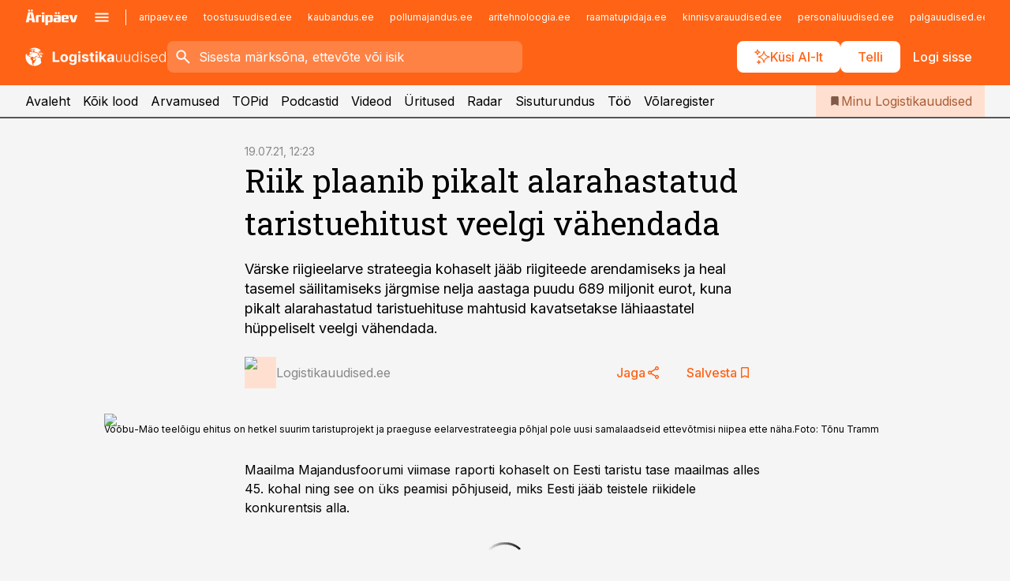

--- FILE ---
content_type: text/html; charset=utf-8
request_url: https://www.logistikauudised.ee/uudised/2021/07/19/riik-plaanib-pikalt-alarahastatud-taristuehitust-veelgi-vahendada
body_size: 58488
content:
<!DOCTYPE html><html lang="et" class="__variable_d9b83d __variable_1afa06"><head><meta charSet="utf-8"/><meta name="viewport" content="width=device-width, initial-scale=1, minimum-scale=1, maximum-scale=5, viewport-fit=cover, user-scalable=yes"/><link rel="preload" href="/_next/static/media/21350d82a1f187e9-s.p.woff2" as="font" crossorigin="" type="font/woff2"/><link rel="preload" href="/_next/static/media/9f0283fb0a17d415-s.p.woff2" as="font" crossorigin="" type="font/woff2"/><link rel="preload" href="/_next/static/media/a88c13d5f58b71d4-s.p.woff2" as="font" crossorigin="" type="font/woff2"/><link rel="preload" href="/_next/static/media/e4af272ccee01ff0-s.p.woff2" as="font" crossorigin="" type="font/woff2"/><link rel="preload" as="image" imageSrcSet="https://static-img.aripaev.ee/?type=preview&amp;uuid=ecd6e899-17d1-5a3b-92e6-2d250919318f&amp;width=48&amp;q=75 1x, https://static-img.aripaev.ee/?type=preview&amp;uuid=ecd6e899-17d1-5a3b-92e6-2d250919318f&amp;width=96&amp;q=75 2x" fetchPriority="high"/><link rel="preload" as="image" imageSrcSet="https://static-img.aripaev.ee/?type=preview&amp;uuid=7af19215-c652-568c-9471-d40fe0234693&amp;width=640&amp;q=70 640w, https://static-img.aripaev.ee/?type=preview&amp;uuid=7af19215-c652-568c-9471-d40fe0234693&amp;width=750&amp;q=70 750w, https://static-img.aripaev.ee/?type=preview&amp;uuid=7af19215-c652-568c-9471-d40fe0234693&amp;width=828&amp;q=70 828w, https://static-img.aripaev.ee/?type=preview&amp;uuid=7af19215-c652-568c-9471-d40fe0234693&amp;width=1080&amp;q=70 1080w, https://static-img.aripaev.ee/?type=preview&amp;uuid=7af19215-c652-568c-9471-d40fe0234693&amp;width=1200&amp;q=70 1200w, https://static-img.aripaev.ee/?type=preview&amp;uuid=7af19215-c652-568c-9471-d40fe0234693&amp;width=1920&amp;q=70 1920w, https://static-img.aripaev.ee/?type=preview&amp;uuid=7af19215-c652-568c-9471-d40fe0234693&amp;width=2048&amp;q=70 2048w, https://static-img.aripaev.ee/?type=preview&amp;uuid=7af19215-c652-568c-9471-d40fe0234693&amp;width=3840&amp;q=70 3840w" imageSizes="(min-width: 1px) 100vw, 100vw" fetchPriority="high"/><link rel="stylesheet" href="/_next/static/css/193ca727a39148d1.css" data-precedence="next"/><link rel="stylesheet" href="/_next/static/css/52723f30e92eee9f.css" data-precedence="next"/><link rel="stylesheet" href="/_next/static/css/364ab38700cab676.css" data-precedence="next"/><link rel="stylesheet" href="/_next/static/css/ef69ab996cc4ef43.css" data-precedence="next"/><link rel="stylesheet" href="/_next/static/css/cfa60dcf5cbd8547.css" data-precedence="next"/><link rel="stylesheet" href="/_next/static/css/2001c5ecabd226f0.css" data-precedence="next"/><link rel="stylesheet" href="/_next/static/css/f53fc1951aefa4e6.css" data-precedence="next"/><link rel="stylesheet" href="/_next/static/css/015ada6ba5fe6a03.css" data-precedence="next"/><link rel="stylesheet" href="/_next/static/css/0f180bd48b9a8a37.css" data-precedence="next"/><link rel="stylesheet" href="/_next/static/css/7cddf85bca64a21f.css" data-precedence="next"/><link rel="stylesheet" href="/_next/static/css/3b3c900c8201ff34.css" data-precedence="next"/><link rel="stylesheet" href="/_next/static/css/8bd7863d921ec434.css" data-precedence="next"/><link rel="stylesheet" href="/_next/static/css/029d5fff5a79fb66.css" data-precedence="next"/><link rel="stylesheet" href="/_next/static/css/145cb3986e47692b.css" data-precedence="next"/><link rel="stylesheet" href="/_next/static/css/abeee01cf18e9b20.css" data-precedence="next"/><link rel="stylesheet" href="/_next/static/css/0e1bc87536d60fd1.css" data-precedence="next"/><link rel="stylesheet" href="/_next/static/css/e4a1f3f4cc1a1330.css" data-precedence="next"/><link rel="stylesheet" href="/_next/static/css/8c6658ca32352202.css" data-precedence="next"/><link rel="preload" as="script" fetchPriority="low" href="/_next/static/chunks/webpack-bb5e6ef551ab2fb7.js"/><script src="/_next/static/chunks/fd9d1056-10e5c93cd413df2f.js" async=""></script><script src="/_next/static/chunks/396464d2-87a25291feed4e3c.js" async=""></script><script src="/_next/static/chunks/7049-f73b85a2adefcf0b.js" async=""></script><script src="/_next/static/chunks/main-app-d6b14959853fa552.js" async=""></script><script src="/_next/static/chunks/aaea2bcf-18d09baeed62d53d.js" async=""></script><script src="/_next/static/chunks/5910-f5efdbfb510c5f6a.js" async=""></script><script src="/_next/static/chunks/5342-19ba4bc98a916bcc.js" async=""></script><script src="/_next/static/chunks/1226-117b1197ddf7aad9.js" async=""></script><script src="/_next/static/chunks/7588-2e36b3a9911aa655.js" async=""></script><script src="/_next/static/chunks/app/global-error-20303be09b9714b7.js" async=""></script><script src="/_next/static/chunks/5878-1525aeac28fcdf88.js" async=""></script><script src="/_next/static/chunks/4075-c93ea2025da5b6a7.js" async=""></script><script src="/_next/static/chunks/5434-828496ffa0f86d7a.js" async=""></script><script src="/_next/static/chunks/1652-56bf1ce5ade1c9ac.js" async=""></script><script src="/_next/static/chunks/7562-5f4fd1388f43b505.js" async=""></script><script src="/_next/static/chunks/7380-318bba68fdea191f.js" async=""></script><script src="/_next/static/chunks/3295-35b1a9d555f9b7bf.js" async=""></script><script src="/_next/static/chunks/7131-78f3e1231e69c364.js" async=""></script><script src="/_next/static/chunks/7492-a181da6c137f390e.js" async=""></script><script src="/_next/static/chunks/7560-4b31aa12143c3a83.js" async=""></script><script src="/_next/static/chunks/app/%5BchannelId%5D/%5Baccess%5D/layout-8ea0d43f1f74f55d.js" async=""></script><script src="/_next/static/chunks/ca377847-5847564181f9946f.js" async=""></script><script src="/_next/static/chunks/6989-725cd192b49ac8b8.js" async=""></script><script src="/_next/static/chunks/7126-f955765d6cea943c.js" async=""></script><script src="/_next/static/chunks/4130-ed04dcb36842f70f.js" async=""></script><script src="/_next/static/chunks/7940-32f152e534110b79.js" async=""></script><script src="/_next/static/chunks/3390-97ccb0b5027fbdb6.js" async=""></script><script src="/_next/static/chunks/4398-b011a1211a61352c.js" async=""></script><script src="/_next/static/chunks/304-f74bbe78ef63ddd8.js" async=""></script><script src="/_next/static/chunks/9860-bc3912166b054a3b.js" async=""></script><script src="/_next/static/chunks/app/%5BchannelId%5D/%5Baccess%5D/internal/article/%5B...slug%5D/page-f0376f1cae323c1c.js" async=""></script><script src="/_next/static/chunks/app/%5BchannelId%5D/%5Baccess%5D/error-9e9a1caedd0e0db1.js" async=""></script><script src="/_next/static/chunks/app/%5BchannelId%5D/%5Baccess%5D/not-found-0f9f27357115a493.js" async=""></script><link rel="preload" href="https://log-in.aripaev.ee/index.js" as="script"/><meta name="theme-color" content="#FF6316"/><meta name="color-scheme" content="only light"/><title>Riik plaanib pikalt alarahastatud taristuehitust veelgi vähendada </title><meta name="description" content="Riik plaanib pikalt alarahastatud taristuehitust veelgi vähendada . Värske riigieelarve strateegia kohaselt jääb riigiteede arendamiseks ja heal tasemel säilitamiseks järgmise nelja aastaga puudu 689 miljonit eurot, kuna pikalt alarahastatud taristuehituse mahtusid kavatsetakse lähiaastatel hüppeliselt veelgi vähendada.  Transport, taristuehitus."/><link rel="manifest" href="/manifest/logistika.json" crossorigin="use-credentials"/><link rel="canonical" href="https://www.logistikauudised.ee/uudised/2021/07/19/riik-plaanib-pikalt-alarahastatud-taristuehitust-veelgi-vahendada"/><meta name="format-detection" content="telephone=no, address=no, email=no"/><meta name="apple-mobile-web-app-capable" content="yes"/><meta name="apple-mobile-web-app-title" content="Logistikauudised"/><link href="/favicons/logistika/apple-touch-startup-image-768x1004.png" rel="apple-touch-startup-image"/><link href="/favicons/logistika/apple-touch-startup-image-1536x2008.png" media="(device-width: 768px) and (device-height: 1024px)" rel="apple-touch-startup-image"/><meta name="apple-mobile-web-app-status-bar-style" content="black-translucent"/><meta property="og:title" content="Riik plaanib pikalt alarahastatud taristuehitust veelgi vähendada "/><meta property="og:description" content="Riik plaanib pikalt alarahastatud taristuehitust veelgi vähendada . Värske riigieelarve strateegia kohaselt jääb riigiteede arendamiseks ja heal tasemel säilitamiseks järgmise nelja aastaga puudu 689 miljonit eurot, kuna pikalt alarahastatud taristuehituse mahtusid kavatsetakse lähiaastatel hüppeliselt veelgi vähendada.  Transport, taristuehitus."/><meta property="og:url" content="https://www.logistikauudised.ee/uudised/2021/07/19/riik-plaanib-pikalt-alarahastatud-taristuehitust-veelgi-vahendada"/><meta property="og:site_name" content="Logistikauudised"/><meta property="og:locale" content="et_EE"/><meta property="og:image" content="https://static-img.aripaev.ee/?type=preview&amp;uuid=7af19215-c652-568c-9471-d40fe0234693&amp;width=1200&amp;q=85"/><meta property="og:image:width" content="1200"/><meta property="og:type" content="website"/><meta name="twitter:card" content="summary_large_image"/><meta name="twitter:site" content="@aripaev_ee"/><meta name="twitter:creator" content="@aripaev_ee"/><meta name="twitter:title" content="Riik plaanib pikalt alarahastatud taristuehitust veelgi vähendada "/><meta name="twitter:description" content="Riik plaanib pikalt alarahastatud taristuehitust veelgi vähendada . Värske riigieelarve strateegia kohaselt jääb riigiteede arendamiseks ja heal tasemel säilitamiseks järgmise nelja aastaga puudu 689 miljonit eurot, kuna pikalt alarahastatud taristuehituse mahtusid kavatsetakse lähiaastatel hüppeliselt veelgi vähendada.  Transport, taristuehitus."/><meta name="twitter:image" content="https://static-img.aripaev.ee/?type=preview&amp;uuid=7af19215-c652-568c-9471-d40fe0234693&amp;width=1200&amp;q=85"/><meta name="twitter:image:width" content="1200"/><link rel="shortcut icon" href="/favicons/logistika/favicon.ico"/><link rel="icon" href="/favicons/logistika/favicon.ico"/><link rel="apple-touch-icon" href="/favicons/logistika/apple-touch-icon-180x180.png"/><link rel="apple-touch-icon-precomposed" href="/favicons/logistika/apple-touch-icon-180x180.png"/><meta name="next-size-adjust"/><script src="/_next/static/chunks/polyfills-42372ed130431b0a.js" noModule=""></script></head><body><script>(self.__next_s=self.__next_s||[]).push([0,{"children":"\n        window.nativeEvents = [];\n        window.nativeListeners = [];\n        window.addEventListener('aripaev.ee:nativeApiAttached', (e) => {\n          window.nativeEvents.push(e);\n          window.nativeListeners.forEach((l) => l(e));\n        });\n        window.addNativeListener = (listener) => {\n          window.nativeListeners.push(listener);\n          window.nativeEvents.forEach((e) => listener(e));\n        };\n      ","id":"__native_attach"}])</script><style type="text/css">:root:root {
  --theme: logistika;

  --color-primary-10: #fff7f3;
  --color-primary-50: #ffefe7;
  --color-primary-100: #ffe0d0;
  --color-primary-200: #ffd0b9;
  --color-primary-300: #ffc1a2;
  --color-primary-400: #ffb18a;
  --color-primary-500: #FF6316;
  --color-primary-600: #d46027;
  --color-primary-700: #a95d37;
  --color-primary-800: #7e5a47;
  --color-primary-900: #535758;

  --color-neutral-100: #edeeee;
  --color-neutral-200: #ddddde;
  --color-neutral-300: #cbcccd;
  --color-neutral-400: #babcbc;
  --color-neutral-500: #a9abab;
  --color-neutral-600: #989a9b;
  --color-neutral-700: #86898a;
  --color-neutral-800: #757979;
  --color-neutral-900: #535758;

  --site-bg: #F5F5F5;
  --site-bg-original: #F5F5F5;

  --color-text: #000000;
}
</style><div id="login-container"></div><div id="__next"><div class="styles_site-hat__KmxJ_"><div class="styles_site-hat__inner__NT2Fd"><div id="Panorama_1" class="styles_site-hat__ad-slot__6OIXn"></div></div></div><div class="styles_header__sentinel-pre__ZLTsJ"></div><div class="styles_header__4AYpa"><b></b><div class="styles_header__wrap1__C6qUJ"><div class="styles_header__wrap2__vgkJ1"><div class="styles_header__main__4NeBW"><div class="styles_header__main__limiter__1bF8W"><div class="styles_sites__MzlGA styles_hidden__CEocJ"><div class="styles_sites__global__0voAr"><a href="https://www.aripaev.ee" target="_blank" rel="noopener noreferrer"><svg xmlns="http://www.w3.org/2000/svg" height="20" width="67" class="icon logotype-aripaev" viewBox="0 0 512 155"><path fill="#d61e1f" d="M43.18 1.742H25.822v17.917H43.18zm21.86 124.857-4.1-22.295H34.283l-3.977 22.295H1.974l19.33-88.048c2.25-10.153 5.077-11.567 16.643-11.567H58.55c11.846 0 13.817.855 16.224 11.706l19.33 87.908zM50.507 44.762h-5.792l-7.746 41.625h21.249zm18.771-43.02H51.92v17.917h17.358zM306.626 27.3h-17.358v17.916h17.358zm26.117 0h-17.359v17.916h17.359zm-206.05 42.864V126.6h-25.959V71.28c0-10.851 5.076-17.759 17.917-17.759h32.309v16.643zm32.344-23.43V28.399h26.168v18.335zm26.168 79.866h-26.168V53.503h26.168zm62.594.001h-27.651v26.657h-25.68V53.521h53.61c12.84 0 17.777 6.629 17.777 17.917v37.229c0 11.863-5.076 17.934-18.056 17.934m-7.903-56.576h-19.888v39.915h19.888zm93.508 56.576s-17.636.279-21.3.279-21.162-.279-21.162-.279c-11.287-.157-17.638-5.513-17.638-17.934v-9.735c0-15.23 9.735-17.62 17.777-17.62h27.791V69.449h-39.357V53.521h47.539c14.671 0 17.778 8.88 17.778 17.62v39.793c0 11.846-3.49 15.509-11.429 15.701zM319.31 96.019h-20.935v14.707h20.935zm59.664-.611v13.573h41.066v17.62h-49.109c-14.671 0-17.759-9.752-17.759-17.777V72.188c0-11.845 5.774-18.475 17.618-18.614 0 0 13.958-.297 17.638-.297 3.683 0 17.445.297 17.445.297 12.424.14 17.36 6.193 17.36 17.76v24.127h-44.258zm18.35-26.552h-18.492v16.922h18.492zm88.714 57.727h-34.003l-23.987-73.079h28.227l12.682 50.086h2.13l12.682-50.086h26.257z" class="logotype"></path></svg></a><button title="Ava menüü" type="button"><svg fill="none" xmlns="http://www.w3.org/2000/svg" height="20" width="20" class="icon menu" viewBox="0 0 20 20"><path fill="#2D0606" d="M3 14.5V13h14v1.5zm0-3.75v-1.5h14v1.5zM3 7V5.5h14V7z"></path></svg></button></div><div class="styles_sites__main__Z77Aw"><ul class="styles_sites__list__ue3ny"><li class=""><a href="https://www.aripaev.ee?utm_source=logistikauudised.ee&amp;utm_medium=pais" target="_blank" draggable="false" rel="noopener noreferrer">aripaev.ee</a></li><li class=""><a href="https://www.toostusuudised.ee?utm_source=logistikauudised.ee&amp;utm_medium=pais" target="_blank" draggable="false" rel="noopener noreferrer">toostusuudised.ee</a></li><li class=""><a href="https://www.kaubandus.ee?utm_source=logistikauudised.ee&amp;utm_medium=pais" target="_blank" draggable="false" rel="noopener noreferrer">kaubandus.ee</a></li><li class=""><a href="https://www.pollumajandus.ee?utm_source=logistikauudised.ee&amp;utm_medium=pais" target="_blank" draggable="false" rel="noopener noreferrer">pollumajandus.ee</a></li><li class=""><a href="https://www.aritehnoloogia.ee?utm_source=logistikauudised.ee&amp;utm_medium=pais" target="_blank" draggable="false" rel="noopener noreferrer">aritehnoloogia.ee</a></li><li class=""><a href="https://www.raamatupidaja.ee?utm_source=logistikauudised.ee&amp;utm_medium=pais" target="_blank" draggable="false" rel="noopener noreferrer">raamatupidaja.ee</a></li><li class=""><a href="https://www.kinnisvarauudised.ee?utm_source=logistikauudised.ee&amp;utm_medium=pais" target="_blank" draggable="false" rel="noopener noreferrer">kinnisvarauudised.ee</a></li><li class=""><a href="https://www.personaliuudised.ee?utm_source=logistikauudised.ee&amp;utm_medium=pais" target="_blank" draggable="false" rel="noopener noreferrer">personaliuudised.ee</a></li><li class=""><a href="https://www.palgauudised.ee?utm_source=logistikauudised.ee&amp;utm_medium=pais" target="_blank" draggable="false" rel="noopener noreferrer">palgauudised.ee</a></li><li class=""><a href="https://www.finantsuudised.ee?utm_source=logistikauudised.ee&amp;utm_medium=pais" target="_blank" draggable="false" rel="noopener noreferrer">finantsuudised.ee</a></li><li class=""><a href="https://www.ehitusuudised.ee?utm_source=logistikauudised.ee&amp;utm_medium=pais" target="_blank" draggable="false" rel="noopener noreferrer">ehitusuudised.ee</a></li><li class=""><a href="https://www.bestmarketing.ee?utm_source=logistikauudised.ee&amp;utm_medium=pais" target="_blank" draggable="false" rel="noopener noreferrer">bestmarketing.ee</a></li><li class=""><a href="https://www.imelineteadus.ee?utm_source=logistikauudised.ee&amp;utm_medium=pais" target="_blank" draggable="false" rel="noopener noreferrer">imelineteadus.ee</a></li><li class=""><a href="https://www.imelineajalugu.ee?utm_source=logistikauudised.ee&amp;utm_medium=pais" target="_blank" draggable="false" rel="noopener noreferrer">imelineajalugu.ee</a></li><li class=""><a href="https://www.mu.ee?utm_source=logistikauudised.ee&amp;utm_medium=pais" target="_blank" draggable="false" rel="noopener noreferrer">mu.ee</a></li><li class=""><a href="https://www.kalastaja.ee?utm_source=logistikauudised.ee&amp;utm_medium=pais" target="_blank" draggable="false" rel="noopener noreferrer">kalastaja.ee</a></li><li class=""><a href="https://www.dv.ee?utm_source=logistikauudised.ee&amp;utm_medium=pais" target="_blank" draggable="false" rel="noopener noreferrer">dv.ee</a></li></ul></div></div><div class="styles_header__row__tjBlC"><a class="styles_header__logo__LPFzl" href="/"><img alt="Logistikauudised" loading="lazy" width="120" height="40" decoding="async" data-nimg="1" style="color:transparent" src="https://ap-cms-images.ap3.ee/logistikauudised_valge.svg"/></a><form class="styles_search___9_Xy"><span class="styles_search__icon__adECE"><svg fill="none" xmlns="http://www.w3.org/2000/svg" height="24" width="24" class="icon search" viewBox="0 0 25 24"><path fill="#fff" d="m20.06 21-6.3-6.3q-.75.6-1.724.95-.975.35-2.075.35-2.725 0-4.613-1.887Q3.461 12.225 3.461 9.5t1.887-4.612T9.961 3t4.612 1.888T16.461 9.5a6.1 6.1 0 0 1-1.3 3.8l6.3 6.3zm-10.1-7q1.875 0 3.188-1.312T14.461 9.5t-1.313-3.187T9.961 5 6.773 6.313 5.461 9.5t1.312 3.188T9.961 14"></path></svg></span><input type="text" autoComplete="off" placeholder="Sisesta märksõna, ettevõte või isik" title="Sisesta märksõna, ettevõte või isik" name="keyword" value=""/><button class="styles_search__clear__gU1eY" disabled="" title="Puhasta otsing" type="button"><svg fill="none" xmlns="http://www.w3.org/2000/svg" height="24" width="24" class="icon close" viewBox="0 0 25 24"><path fill="#fff" d="m6.86 19-1.4-1.4 5.6-5.6-5.6-5.6L6.86 5l5.6 5.6 5.6-5.6 1.4 1.4-5.6 5.6 5.6 5.6-1.4 1.4-5.6-5.6z"></path></svg></button></form><div class="styles_header__buttons__HTvoj"><span class="styles_button___Dvql styles_size-default___f8ln styles_theme-white-primary__wwdx4" draggable="false"><a class="styles_button__element__i6R1c" target="_blank" rel="noopener noreferrer" href="/ai-otsing"><span class="styles_button__inner__av3c_"><svg xmlns="http://www.w3.org/2000/svg" height="20" width="20" class="icon styles_button__icon__ab5nT ai" viewBox="0 0 512 512"><path fill="#fff" d="M310.043 132.67c12.118 32.932 26.173 58.426 46.916 79.172 20.745 20.748 46.243 34.809 79.17 46.931-32.926 12.118-58.422 26.175-79.162 46.918-20.742 20.744-34.799 46.246-46.921 79.182-12.127-32.938-26.188-58.434-46.937-79.178-20.745-20.739-46.251-34.798-79.183-46.92 32.94-12.126 58.44-26.188 79.188-46.935 20.746-20.746 34.808-46.249 46.93-79.171m.004-73.14c-5.256 0-9.837 3.513-11.243 8.572-33.39 120.887-58.545 146.041-179.434 179.434-5.059 1.405-8.572 6.015-8.572 11.243 0 5.256 3.513 9.837 8.572 11.243 120.887 33.39 146.041 58.517 179.434 179.406 1.405 5.059 6.015 8.572 11.243 8.572 5.256 0 9.837-3.513 11.243-8.572 33.39-120.887 58.517-146.041 179.406-179.406 5.059-1.405 8.572-6.015 8.572-11.243 0-5.256-3.513-9.837-8.572-11.243-120.887-33.39-146.041-58.545-179.406-179.434-1.405-5.059-6.015-8.572-11.243-8.572m-208.13 12.877c4.16 7.493 8.981 14.068 14.883 19.97 5.9 5.9 12.473 10.72 19.962 14.879-7.489 4.159-14.061 8.98-19.963 14.884-5.9 5.902-10.718 12.475-14.878 19.966-4.159-7.487-8.98-14.06-14.882-19.96s-12.475-10.718-19.966-14.878c7.487-4.159 14.06-8.98 19.96-14.882 5.903-5.904 10.724-12.483 14.885-19.979m-.003-64.329c-5.256 0-9.837 3.513-11.243 8.572-15.093 54.639-24.734 64.307-79.37 79.37-5.059 1.405-8.572 6.015-8.572 11.243 0 5.256 3.513 9.837 8.572 11.243 54.639 15.093 64.307 24.734 79.37 79.37 1.405 5.059 6.015 8.572 11.243 8.572 5.256 0 9.837-3.513 11.243-8.572 15.093-54.639 24.734-64.307 79.37-79.37 5.059-1.405 8.572-6.015 8.572-11.243 0-5.256-3.513-9.837-8.572-11.243-54.639-15.093-64.279-24.734-79.37-79.37-1.405-5.059-6.015-8.572-11.243-8.572m43.845 407.999a76 76 0 0 0 5.697 6.377 76 76 0 0 0 6.391 5.711 76 76 0 0 0-6.38 5.7 76 76 0 0 0-5.711 6.391 76 76 0 0 0-5.7-6.38 76 76 0 0 0-6.387-5.708 76 76 0 0 0 6.385-5.705 76 76 0 0 0 5.705-6.385m-.003-63.671c-3.206 0-6 2.143-6.857 5.229-11.966 43.373-20.298 51.704-63.672 63.672A7.134 7.134 0 0 0 70 428.164c0 3.206 2.143 6 5.229 6.857 43.373 11.966 51.704 20.315 63.672 63.672a7.134 7.134 0 0 0 6.857 5.229c3.206 0 6-2.143 6.857-5.229 11.966-43.373 20.315-51.704 63.672-63.672a7.134 7.134 0 0 0 5.229-6.857c0-3.206-2.143-6-5.229-6.857-43.373-11.966-51.704-20.315-63.672-63.672a7.134 7.134 0 0 0-6.857-5.229"></path></svg><span class="styles_button__text__0QAzX"><span class="styles_button__text__row__ZW9Cl">Küsi AI-lt</span></span></span></a></span><span class="styles_button___Dvql styles_size-default___f8ln styles_theme-white-primary__wwdx4" draggable="false"><a class="styles_button__element__i6R1c" target="_blank" rel="noopener noreferrer" href="https://kampaania.aripaev.ee/telli-logistikauudised/?utm_source=logistikauudised.ee&amp;utm_medium=telli"><span class="styles_button__inner__av3c_"><span class="styles_button__text__0QAzX"><span class="styles_button__text__row__ZW9Cl">Telli</span></span></span></a></span><span class="styles_button___Dvql styles_size-default___f8ln styles_theme-white-transparent__3xBw8" draggable="false"><button class="styles_button__element__i6R1c" type="button"><span class="styles_button__inner__av3c_"><span class="styles_button__text__0QAzX"><span class="styles_button__text__row__ZW9Cl">Logi sisse</span></span></span></button></span></div></div></div><div class="styles_burger-menu__NxbcX" inert=""><div class="styles_burger-menu__inner__G_A7a"><div class="styles_burger-menu__limiter__Z8WPT"><ul class="styles_burger-menu__sections__WMdfc"><li><div class="styles_burger-menu__title__FISxC">Teemaveebid</div><ul class="styles_burger-menu__sections__links__erXEP styles_split__ABuE1"><li><a target="_blank" rel="noopener noreferrer" href="https://www.aripaev.ee?utm_source=logistikauudised.ee&amp;utm_medium=pais">aripaev.ee</a></li><li><a target="_blank" rel="noopener noreferrer" href="https://bestmarketing.ee?utm_source=logistikauudised.ee&amp;utm_medium=pais">bestmarketing.ee</a></li><li><a target="_blank" rel="noopener noreferrer" href="https://www.dv.ee?utm_source=logistikauudised.ee&amp;utm_medium=pais">dv.ee</a></li><li><a target="_blank" rel="noopener noreferrer" href="https://www.ehitusuudised.ee?utm_source=logistikauudised.ee&amp;utm_medium=pais">ehitusuudised.ee</a></li><li><a target="_blank" rel="noopener noreferrer" href="https://www.finantsuudised.ee?utm_source=logistikauudised.ee&amp;utm_medium=pais">finantsuudised.ee</a></li><li><a target="_blank" rel="noopener noreferrer" href="https://www.aritehnoloogia.ee?utm_source=logistikauudised.ee&amp;utm_medium=pais">aritehnoloogia.ee</a></li><li><a target="_blank" rel="noopener noreferrer" href="https://www.kaubandus.ee?utm_source=logistikauudised.ee&amp;utm_medium=pais">kaubandus.ee</a></li><li><a target="_blank" rel="noopener noreferrer" href="https://www.kinnisvarauudised.ee?utm_source=logistikauudised.ee&amp;utm_medium=pais">kinnisvarauudised.ee</a></li><li><a target="_blank" rel="noopener noreferrer" href="https://www.mu.ee?utm_source=logistikauudised.ee&amp;utm_medium=pais">mu.ee</a></li><li><a target="_blank" rel="noopener noreferrer" href="https://www.palgauudised.ee?utm_source=logistikauudised.ee&amp;utm_medium=pais">palgauudised.ee</a></li><li><a target="_blank" rel="noopener noreferrer" href="https://www.personaliuudised.ee?utm_source=logistikauudised.ee&amp;utm_medium=pais">personaliuudised.ee</a></li><li><a target="_blank" rel="noopener noreferrer" href="https://www.pollumajandus.ee?utm_source=logistikauudised.ee&amp;utm_medium=pais">pollumajandus.ee</a></li><li><a target="_blank" rel="noopener noreferrer" href="https://www.raamatupidaja.ee?utm_source=logistikauudised.ee&amp;utm_medium=pais">raamatupidaja.ee</a></li><li><a target="_blank" rel="noopener noreferrer" href="https://www.toostusuudised.ee?utm_source=logistikauudised.ee&amp;utm_medium=pais">toostusuudised.ee</a></li><li><a target="_blank" rel="noopener noreferrer" href="https://www.imelineajalugu.ee?utm_source=logistikauudised.ee&amp;utm_medium=pais">imelineajalugu.ee</a></li><li><a target="_blank" rel="noopener noreferrer" href="https://www.imelineteadus.ee?utm_source=logistikauudised.ee&amp;utm_medium=pais">imelineteadus.ee</a></li></ul></li><li><div class="styles_burger-menu__title__FISxC">Teenused ja tooted</div><ul class="styles_burger-menu__sections__links__erXEP"><li><a target="_blank" rel="noopener noreferrer" href="https://pood.aripaev.ee/kategooria/konverentsid?utm_source=logistikauudised.ee&amp;utm_medium=menu">Konverentsid</a></li><li><a target="_blank" rel="noopener noreferrer" href="https://pood.aripaev.ee/kategooria/koolitused?utm_source=logistikauudised.ee&amp;utm_medium=menu">Koolitused</a></li><li><a target="_blank" rel="noopener noreferrer" href="https://pood.aripaev.ee/kategooria/raamatud?utm_source=logistikauudised.ee&amp;utm_medium=menu">Raamatud</a></li><li><a target="_blank" rel="noopener noreferrer" href="https://pood.aripaev.ee/kategooria/teabevara?utm_source=logistikauudised.ee&amp;utm_medium=menu">Teabevara</a></li><li><a target="_blank" rel="noopener noreferrer" href="https://pood.aripaev.ee/kategooria/ajakirjad?utm_source=logistikauudised.ee&amp;utm_medium=menu">Ajakirjad</a></li><li><a target="_blank" rel="noopener noreferrer" href="https://pood.aripaev.ee?utm_source=logistikauudised.ee&amp;utm_medium=menu">E-pood</a></li><li><a target="_blank" rel="noopener noreferrer" href="https://infopank.ee?utm_source=logistikauudised.ee&amp;utm_medium=menu">Infopank</a></li><li><a target="_blank" rel="noopener noreferrer" href="https://radar.aripaev.ee?utm_source=logistikauudised.ee&amp;utm_medium=menu">Radar</a></li></ul></li></ul><div class="styles_burger-menu__sidebar__8mwqb"><ul class="styles_burger-menu__sidebar__links__ZKDyD"><li><a target="_blank" rel="noopener noreferrer" href="https://www.aripaev.ee/turunduslahendused">Reklaam</a></li><li><a target="_self" href="/c/cm">Sisuturundus</a></li><li><a target="_blank" rel="noopener noreferrer" href="https://firma.aripaev.ee/tule-toole/">Tööpakkumised</a></li><li><a target="_blank" rel="noopener noreferrer" href="https://firma.aripaev.ee/">Äripäevast</a></li><li><a target="_blank" rel="noopener noreferrer" href="https://www.logistikauudised.ee/uudiskirjad">Telli uudiskirjad</a></li></ul><ul class="styles_buttons__V_M5V styles_layout-vertical-wide__kH_p0"><li class="styles_primary__BaQ9R"><span class="styles_button___Dvql styles_size-default___f8ln styles_theme-primary__JLG_x" draggable="false"><a class="styles_button__element__i6R1c" target="_blank" rel="noopener noreferrer" href="https://iseteenindus.aripaev.ee"><span class="styles_button__inner__av3c_"><span class="styles_button__text__0QAzX"><span class="styles_button__text__row__ZW9Cl">Iseteenindus</span></span></span></a></span></li><li class="styles_primary__BaQ9R"><span class="styles_button___Dvql styles_size-default___f8ln styles_theme-default__ea1gN" draggable="false"><a class="styles_button__element__i6R1c" target="_self" href="https://kampaania.aripaev.ee/telli-logistikauudised/?utm_source=logistikauudised.ee&amp;utm_medium=telli"><span class="styles_button__inner__av3c_"><span class="styles_button__text__0QAzX"><span class="styles_button__text__row__ZW9Cl">Telli Logistikauudised</span></span></span></a></span></li></ul></div></div></div></div></div><div class="styles_header__menu__7U_6k"><div class="styles_header__menu__holder__mDgQf"><a class="styles_header__menu__logo__XcB29" draggable="false" href="/"><img alt="Logistikauudised" loading="lazy" width="120" height="40" decoding="async" data-nimg="1" style="color:transparent" src="https://ap-cms-images.ap3.ee/logistikauudised_valge.svg"/></a><div class="styles_header__menu__scroller__KG1tj"><ul class="styles_header__menu__items___1xQ5"><li><a aria-current="false" target="_self" draggable="false" href="/">Avaleht</a></li><li><a aria-current="false" target="_self" draggable="false" href="/search?channels=logistika">Kõik lood</a></li><li><a aria-current="false" target="_self" draggable="false" href="/c/opinion">Arvamused</a></li><li><a aria-current="false" target="_self" draggable="false" href="/koik-logistikauudiste-topid">TOPid</a></li><li><a aria-current="false" target="_self" draggable="false" href="/saatesarjad">Podcastid</a></li><li><a aria-current="false" target="_blank" rel="noopener noreferrer" draggable="false" href="https://videokogu.aripaev.ee/topics/14?utm_source=logistikauudised.ee&amp;utm_medium=videoteek">Videod</a></li><li><a aria-current="false" target="_blank" rel="noopener noreferrer" draggable="false" href="https://pood.aripaev.ee/valdkond/transport-ja-logistika?categories=13%2C31&amp;utm_source=logistikauudised.ee&amp;utm_medium=uritused">Üritused</a></li><li><a aria-current="false" target="_blank" rel="noopener noreferrer" draggable="false" href="https://radar.aripaev.ee/">Radar</a></li><li><a aria-current="false" target="_self" draggable="false" href="/c/cm">Sisuturundus</a></li><li><a aria-current="false" target="_self" draggable="false" href="/c/jobs">Töö</a></li><li><a aria-current="false" target="_blank" rel="noopener noreferrer" draggable="false" href="https://www.logistikauudised.ee/volaregister">Võlaregister</a></li></ul></div><a class="styles_header__menu__bookmarks__qWw9R" aria-current="false" draggable="false" href="/minu-uudisvoog"><svg fill="none" xmlns="http://www.w3.org/2000/svg" height="16" width="16" class="icon bookmark-filled" viewBox="0 0 24 24"><path fill="#2D0606" d="M5 21V5q0-.824.588-1.412A1.93 1.93 0 0 1 7 3h10q.824 0 1.413.587Q19 4.176 19 5v16l-7-3z"></path></svg><span>Minu Logistikauudised</span></a></div></div></div></div></div><div class="styles_header__sentinel-post__lzp4A"></div><div class="styles_burger-menu__backdrop__1nrUr" tabindex="0" role="button" aria-pressed="true" title="Sulge"></div><div class="styles_header__mock__CpuN_"></div><div class="styles_body__KntQX"><div class="styles_block__x9tSr styles_theme-default__YFZfY styles_width-article__aCVgk"><div class="styles_hero__qEXNs styles_layout-default__BGcal styles_theme-default__1lqCZ styles_has-image__ILhtv"><div class="styles_hero__limiter__m_kBo"><div class="styles_hero__heading__UH2zp"><div class="styles_page-header__UZ3dH"><div class="styles_page-header__back__F3sNN"><span class="styles_button___Dvql styles_size-default___f8ln styles_theme-transparent__V6plv" draggable="false"><button class="styles_button__element__i6R1c" type="button"><span class="styles_button__inner__av3c_"><svg fill="none" xmlns="http://www.w3.org/2000/svg" height="20" width="20" class="icon styles_button__icon__ab5nT arrow-back" viewBox="0 0 20 20"><path fill="#2D0606" d="m12 18-8-8 8-8 1.417 1.417L6.833 10l6.584 6.583z"></path></svg><span class="styles_button__text__0QAzX"><span class="styles_button__text__row__ZW9Cl">Tagasi</span></span></span></button></span></div><div class="styles_page-header__headline__160BU"><div class="styles_page-header__headline__info__WB6e3"><ul class="styles_page-header__meta__DMVKe"><li>19.07.21, 12:23</li></ul></div><h1>Riik plaanib pikalt alarahastatud taristuehitust veelgi vähendada </h1></div></div></div><div class="styles_hero__main__FNdan"><div class="styles_hero__description__1SGae">Värske riigieelarve strateegia kohaselt jääb riigiteede arendamiseks ja heal tasemel säilitamiseks järgmise nelja aastaga puudu 689 miljonit eurot, kuna pikalt alarahastatud taristuehituse mahtusid kavatsetakse lähiaastatel hüppeliselt veelgi vähendada. </div><div class="styles_hero__article-tools__jStYE"><ul class="styles_hero__authors__jpHLE styles_single__zcqUq"><li><a href="/a/logistikauudisedee-"><img alt="Logistikauudised.ee " fetchPriority="high" width="40" height="40" decoding="async" data-nimg="1" style="color:transparent" srcSet="https://static-img.aripaev.ee/?type=preview&amp;uuid=ecd6e899-17d1-5a3b-92e6-2d250919318f&amp;width=48&amp;q=75 1x, https://static-img.aripaev.ee/?type=preview&amp;uuid=ecd6e899-17d1-5a3b-92e6-2d250919318f&amp;width=96&amp;q=75 2x" src="https://static-img.aripaev.ee/?type=preview&amp;uuid=ecd6e899-17d1-5a3b-92e6-2d250919318f&amp;width=96&amp;q=75"/><span class="styles_hero__authors__texts__A4Y2r"><span class="styles_hero__authors__name__9NvFS">Logistikauudised.ee </span></span></a></li></ul><div class="styles_hero__tools__rTnGb"><ul class="styles_buttons__V_M5V styles_layout-default__xTC8D"><li class="styles_primary__BaQ9R"><span class="styles_button___Dvql styles_size-default___f8ln styles_theme-transparent__V6plv" draggable="false"><button class="styles_button__element__i6R1c" type="button"><span class="styles_button__inner__av3c_"><span class="styles_button__text__0QAzX"><span class="styles_button__text__row__ZW9Cl">Jaga</span></span><svg fill="none" xmlns="http://www.w3.org/2000/svg" height="20" width="20" class="icon styles_button__icon__ab5nT share" viewBox="0 0 20 20"><path fill="#2D0606" d="M14.5 18a2.4 2.4 0 0 1-1.77-.73A2.4 2.4 0 0 1 12 15.5q0-.167.02-.302.022-.135.063-.302l-4.958-3.021a1.8 1.8 0 0 1-.737.48 2.7 2.7 0 0 1-.888.145 2.4 2.4 0 0 1-1.77-.73A2.4 2.4 0 0 1 3 10q0-1.042.73-1.77A2.4 2.4 0 0 1 5.5 7.5q.458 0 .885.156.428.156.74.469l4.958-3.02a3 3 0 0 1-.062-.303A2 2 0 0 1 12 4.5q0-1.042.73-1.77A2.4 2.4 0 0 1 14.5 2a2.4 2.4 0 0 1 1.77.73q.73.728.73 1.77t-.73 1.77A2.4 2.4 0 0 1 14.5 7q-.465 0-.889-.146a1.8 1.8 0 0 1-.736-.479l-4.958 3.02q.04.168.062.303T8 10q0 .167-.02.302-.022.135-.063.302l4.958 3.021q.313-.354.736-.49.425-.135.889-.135 1.042 0 1.77.73.73.728.73 1.77t-.73 1.77a2.4 2.4 0 0 1-1.77.73m0-12.5q.424 0 .713-.287A.97.97 0 0 0 15.5 4.5a.97.97 0 0 0-.287-.712.97.97 0 0 0-.713-.288.97.97 0 0 0-.713.288.97.97 0 0 0-.287.712q0 .424.287.713.288.287.713.287m-9 5.5q.424 0 .713-.287A.97.97 0 0 0 6.5 10a.97.97 0 0 0-.287-.713A.97.97 0 0 0 5.5 9a.97.97 0 0 0-.713.287A.97.97 0 0 0 4.5 10q0 .424.287.713.288.287.713.287m9 5.5q.424 0 .713-.288a.97.97 0 0 0 .287-.712.97.97 0 0 0-.287-.713.97.97 0 0 0-.713-.287.97.97 0 0 0-.713.287.97.97 0 0 0-.287.713q0 .424.287.712.288.288.713.288"></path></svg></span></button></span><div class="styles_button__drop__8udXq" style="position:absolute;left:0;top:0"><div class="styles_button__drop__arrow__6R3IT" style="position:absolute"></div><ul class="styles_button__drop__list__SX5ke"><li><button role="button"><div class="styles_button__drop__inner__GkG7d"><svg fill="none" xmlns="http://www.w3.org/2000/svg" height="20" width="20" class="icon logo-facebook" viewBox="0 0 20 20"><path fill="#2D0606" d="M10.834 8.333h2.5v2.5h-2.5v5.833h-2.5v-5.833h-2.5v-2.5h2.5V7.287c0-.99.311-2.242.931-2.926q.93-1.028 2.322-1.028h1.747v2.5h-1.75a.75.75 0 0 0-.75.75z"></path></svg><div>Facebook</div></div></button></li><li><button role="button"><div class="styles_button__drop__inner__GkG7d"><svg xmlns="http://www.w3.org/2000/svg" height="20" width="20" class="icon logo-twitter" viewBox="0 0 14 14"><path fill="#2D0606" fill-rule="evenodd" d="m11.261 11.507-.441-.644-3.124-4.554 3.307-3.816h-.837L7.344 5.795 5.079 2.493h-2.64l.442.644 3 4.375-3.442 3.995h.773l3.02-3.484 2.389 3.484zm-7.599-8.37 5.298 7.727h1.078L4.74 3.137z" clip-rule="evenodd"></path></svg><div>X (Twitter)</div></div></button></li><li><button role="button"><div class="styles_button__drop__inner__GkG7d"><svg fill="none" xmlns="http://www.w3.org/2000/svg" height="20" width="20" class="icon logo-linkedin" viewBox="0 0 20 20"><path fill="#2D0606" d="M6.667 15.833h-2.5V7.5h2.5zm9.166 0h-2.5v-4.451q-.002-1.739-1.232-1.738c-.65 0-1.061.323-1.268.971v5.218h-2.5s.034-7.5 0-8.333h1.973l.153 1.667h.052c.512-.834 1.331-1.399 2.455-1.399.854 0 1.545.238 2.072.834.531.598.795 1.4.795 2.525zM5.417 6.667c.713 0 1.291-.56 1.291-1.25s-.578-1.25-1.291-1.25c-.714 0-1.292.56-1.292 1.25s.578 1.25 1.292 1.25"></path></svg><div>LinkedIn</div></div></button></li><li><button role="button"><div class="styles_button__drop__inner__GkG7d"><svg fill="none" xmlns="http://www.w3.org/2000/svg" height="20" width="20" class="icon email" viewBox="0 0 20 20"><path fill="#2D0606" d="M3.5 16q-.62 0-1.06-.44A1.45 1.45 0 0 1 2 14.5V5.493q0-.62.44-1.056A1.45 1.45 0 0 1 3.5 4h13q.62 0 1.06.44.44.442.44 1.06v9.006q0 .62-.44 1.056A1.45 1.45 0 0 1 16.5 16zm6.5-5L3.5 7.27v7.23h13V7.27zm0-1.77 6.5-3.73h-13zM3.5 7.27V5.5v9z"></path></svg><div>E-mail</div></div></button></li><li><button role="button"><div class="styles_button__drop__inner__GkG7d"><svg fill="none" xmlns="http://www.w3.org/2000/svg" height="20" width="20" class="icon link" viewBox="0 0 20 20"><path fill="#1C1B1F" d="M9 14H6q-1.66 0-2.83-1.171T2 9.995t1.17-2.828T6 6h3v1.5H6a2.4 2.4 0 0 0-1.77.73A2.4 2.4 0 0 0 3.5 10q0 1.042.73 1.77.728.73 1.77.73h3zm-2-3.25v-1.5h6v1.5zM11 14v-1.5h3q1.042 0 1.77-.73.73-.728.73-1.77t-.73-1.77A2.4 2.4 0 0 0 14 7.5h-3V6h3q1.66 0 2.83 1.171T18 10.005t-1.17 2.828T14 14z"></path></svg><div>Link</div></div></button></li></ul></div></li><li class="styles_primary__BaQ9R"><span class="styles_button___Dvql styles_size-default___f8ln styles_theme-transparent__V6plv" draggable="false"><button class="styles_button__element__i6R1c" type="button"><span class="styles_button__inner__av3c_"><span class="styles_button__text__0QAzX"><span class="styles_button__text__row__ZW9Cl">Salvesta</span></span><svg fill="none" xmlns="http://www.w3.org/2000/svg" height="20" width="20" class="icon styles_button__icon__ab5nT bookmark" viewBox="0 0 20 20"><path fill="#2D0606" d="M5 17V4.5q0-.618.44-1.06Q5.883 3 6.5 3h7q.619 0 1.06.44.44.442.44 1.06V17l-5-2zm1.5-2.23 3.5-1.395 3.5 1.396V4.5h-7z"></path></svg></span></button></span></li></ul></div></div></div></div></div><div class="styles_breakout__DF1Ci styles_width-medium__e9Lrb"><div class="styles_article-image__oHI1I"><div class="styles_article-image__title-above__xLKry"></div><a href="https://static-img.aripaev.ee/?type=preview&amp;uuid=7af19215-c652-568c-9471-d40fe0234693" target="_blank" rel="noopener noreferrer" class="styles_article-image__holder__jEhZc" style="aspect-ratio:1.7777777777777777"><img alt="Võõbu-Mäo teelõigu ehitus on hetkel suurim taristuprojekt ja praeguse eelarvestrateegia põhjal pole uusi samalaadseid ettevõtmisi niipea ette näha." draggable="false" fetchPriority="high" decoding="async" data-nimg="fill" style="position:absolute;height:100%;width:100%;left:0;top:0;right:0;bottom:0;color:transparent" sizes="(min-width: 1px) 100vw, 100vw" srcSet="https://static-img.aripaev.ee/?type=preview&amp;uuid=7af19215-c652-568c-9471-d40fe0234693&amp;width=640&amp;q=70 640w, https://static-img.aripaev.ee/?type=preview&amp;uuid=7af19215-c652-568c-9471-d40fe0234693&amp;width=750&amp;q=70 750w, https://static-img.aripaev.ee/?type=preview&amp;uuid=7af19215-c652-568c-9471-d40fe0234693&amp;width=828&amp;q=70 828w, https://static-img.aripaev.ee/?type=preview&amp;uuid=7af19215-c652-568c-9471-d40fe0234693&amp;width=1080&amp;q=70 1080w, https://static-img.aripaev.ee/?type=preview&amp;uuid=7af19215-c652-568c-9471-d40fe0234693&amp;width=1200&amp;q=70 1200w, https://static-img.aripaev.ee/?type=preview&amp;uuid=7af19215-c652-568c-9471-d40fe0234693&amp;width=1920&amp;q=70 1920w, https://static-img.aripaev.ee/?type=preview&amp;uuid=7af19215-c652-568c-9471-d40fe0234693&amp;width=2048&amp;q=70 2048w, https://static-img.aripaev.ee/?type=preview&amp;uuid=7af19215-c652-568c-9471-d40fe0234693&amp;width=3840&amp;q=70 3840w" src="https://static-img.aripaev.ee/?type=preview&amp;uuid=7af19215-c652-568c-9471-d40fe0234693&amp;width=3840&amp;q=70"/></a><ul class="styles_article-image__meta__Voj9l"><li>Võõbu-Mäo teelõigu ehitus on hetkel suurim taristuprojekt ja praeguse eelarvestrateegia põhjal pole uusi samalaadseid ettevõtmisi niipea ette näha.</li><li>Foto: <!-- -->Tõnu Tramm</li></ul></div></div><div class="styles_article-paragraph__PM82c">Maailma Majandusfoorumi viimase raporti kohaselt on Eesti taristu tase maailmas alles 45. kohal ning see on üks peamisi põhjuseid, miks Eesti jääb teistele riikidele konkurentsis alla. </div><div class="styles_loading-content__btiqP undefined styles_size-default__6EyOV styles_is-spinner__Nn8bF" aria-busy="true"><svg viewBox="0 0 320 320" preserveAspectRatio="xMinYMin slice"><foreignObject x="0" y="0" width="320" height="320"><div class="styles_loading-content__gradient__U5iiF"></div></foreignObject><g class="styles_loading-content__group__V6Es2"><rect x="0" y="0" width="320" height="320" class="styles_loading-content__fill__9fXFJ"></rect><circle r="153" cx="160" cy="160" stroke-width="14" fill="transparent" class="styles_loading-content__circle__AoWLE"></circle><circle r="153" cx="160" cy="160" stroke-dasharray="480.6636759992383 480.6636759992384" stroke-dashoffset="480.66367599923836" stroke-width="14" fill="transparent" stroke-linecap="round" class="styles_loading-content__elem__F0i19"></circle></g></svg></div><div class="styles_article-footer__holder__zjkRH"><div class="styles_article-footer__mBNXE"><hr/><div class="styles_article-footer__hint__7l5yS"><b>See teema pakub huvi?</b> Hakka neid märksõnu jälgima ja saad alati teavituse, kui sel teemal ilmub midagi uut!</div><ul class="styles_buttons__V_M5V styles_layout-tags__WpIoG"><li class="styles_primary__BaQ9R"><span class="styles_subscribe-button__L_DSD" draggable="false"><a class="styles_subscribe-button__text__WGE84" aria-busy="false" href="/t/transport">Transport</a><button class="styles_subscribe-button__subscribe__QSVzR"><svg fill="none" xmlns="http://www.w3.org/2000/svg" height="16" width="16" class="icon add" viewBox="0 0 20 20"><path fill="#2D0606" d="M9.25 10.75H4v-1.5h5.25V4h1.5v5.25H16v1.5h-5.25V16h-1.5z"></path></svg></button></span></li><li class="styles_primary__BaQ9R"><span class="styles_subscribe-button__L_DSD" draggable="false"><a class="styles_subscribe-button__text__WGE84" aria-busy="false" href="/t/taristuehitus">taristuehitus</a><button class="styles_subscribe-button__subscribe__QSVzR"><svg fill="none" xmlns="http://www.w3.org/2000/svg" height="16" width="16" class="icon add" viewBox="0 0 20 20"><path fill="#2D0606" d="M9.25 10.75H4v-1.5h5.25V4h1.5v5.25H16v1.5h-5.25V16h-1.5z"></path></svg></button></span></li></ul></div><div class="styles_article-footer__left__ndX26"></div><div class="styles_article-footer__right__YFoYe"></div></div><div class="styles_breakout__DF1Ci styles_width-limited__5U7pH"><div class="styles_banner__Dxaht styles_layout-default__CUaXN"><div class="styles_banner__inner__3pLFk"><div id="Module_1"></div></div></div></div><div class="styles_block__x9tSr styles_theme-default__YFZfY styles_width-default__OAjan"><h2>Seotud lood</h2><div class="styles_list-articles__lXJs8 styles_layout-single__gqgzJ"><div class="styles_article-card__QuUIi styles_layout-default__sDwwn styles_has-bookmark__lJAlN" draggable="false"><div class="styles_article-card__content__8qUOA"><div class="styles_article-card__info__Ll7c5"><div class="styles_article-card__info__texts__62pWT"><div class="styles_article-card__category__9_YMQ"><a draggable="false" href="/c/news">Uudised</a></div><ul class="styles_article-card__meta__kuDsy"><li>13.07.21, 09:40</li></ul></div><div class="styles_article-card__tools__Pal1K"><span class="styles_button-icon__vUnU2 styles_size-tiny__Zo57r styles_theme-transparent__OE289" draggable="false"><button class="styles_button-icon__element__vyPpN" type="button" title="Salvesta" aria-busy="false"><span class="styles_button-icon__inner__iTvHx"><svg fill="none" xmlns="http://www.w3.org/2000/svg" height="20" width="20" class="icon styles_button-icon__icon__TKOX4 bookmark" viewBox="0 0 20 20"><path fill="#2D0606" d="M5 17V4.5q0-.618.44-1.06Q5.883 3 6.5 3h7q.619 0 1.06.44.44.442.44 1.06V17l-5-2zm1.5-2.23 3.5-1.395 3.5 1.396V4.5h-7z"></path></svg></span></button></span></div></div><div class="styles_article-card__title__oUwh_"><a draggable="false" href="/uudised/2021/07/13/trei-valitsus-jatkab-eesti-aaremaastamist">Trei: valitsus jätkab Eesti ääremaastamist</a></div><div class="styles_article-card__lead__laEnO">Eesti Taristuehituse Liidu juhi Tarmo Trei sõnul ehitab Läti valitsus 2040. aastaks 1055 kilomeetri neljarealisi kiirteid, kuid Eestil pole praeguse rahastusega lootust isegi oma kolme põhimaanteed valmis saada. Rääkimata järjest halvemas seisus kohalikest teedest, mille hooletusse jätmine viib jätkuva ääremaastumiseni.</div></div></div><div class="styles_article-card__QuUIi styles_layout-default__sDwwn styles_has-bookmark__lJAlN" draggable="false"><div class="styles_article-card__content__8qUOA"><div class="styles_article-card__info__Ll7c5"><div class="styles_article-card__info__texts__62pWT"><div class="styles_article-card__category__9_YMQ"><a draggable="false" href="/c/news">Uudised</a></div><ul class="styles_article-card__meta__kuDsy"><li>29.06.21, 12:57</li></ul></div><div class="styles_article-card__tools__Pal1K"><span class="styles_button-icon__vUnU2 styles_size-tiny__Zo57r styles_theme-transparent__OE289" draggable="false"><button class="styles_button-icon__element__vyPpN" type="button" title="Salvesta" aria-busy="false"><span class="styles_button-icon__inner__iTvHx"><svg fill="none" xmlns="http://www.w3.org/2000/svg" height="20" width="20" class="icon styles_button-icon__icon__TKOX4 bookmark" viewBox="0 0 20 20"><path fill="#2D0606" d="M5 17V4.5q0-.618.44-1.06Q5.883 3 6.5 3h7q.619 0 1.06.44.44.442.44 1.06V17l-5-2zm1.5-2.23 3.5-1.395 3.5 1.396V4.5h-7z"></path></svg></span></button></span></div></div><div class="styles_article-card__title__oUwh_"><a draggable="false" href="/uudised/2021/06/28/lati-plaanib-ehitada-1000-kilomeetrit-kiirteid">Läti plaanib ehitada 1000 kilomeetrit kiirteid</a></div><div class="styles_article-card__lead__laEnO">Läti plaanib ehitada 2040. aastaks 1055 kilomeetrit riigi põhimaanteid neljarajalisteks kiirteedeks, mille maksumus eelmise aasta hindades oleks ligikaudu 5,2 miljardit eurot, selgub riigi transpordiministeeriumi infoväljaandest.</div></div></div><div class="styles_article-card__QuUIi styles_layout-default__sDwwn styles_has-bookmark__lJAlN" draggable="false"><div class="styles_article-card__content__8qUOA"><div class="styles_article-card__info__Ll7c5"><div class="styles_article-card__info__texts__62pWT"><ul class="styles_badges__vu2mn"><li class="styles_badges__badge__iOxvm styles_theme-discrete__XbNyi">ST</li></ul><div class="styles_article-card__category__9_YMQ"><a draggable="false" href="/c/cm">Sisuturundus</a></div><ul class="styles_article-card__meta__kuDsy"><li>09.12.25, 12:53</li></ul></div><div class="styles_article-card__tools__Pal1K"><span class="styles_button-icon__vUnU2 styles_size-tiny__Zo57r styles_theme-transparent__OE289" draggable="false"><button class="styles_button-icon__element__vyPpN" type="button" title="Salvesta" aria-busy="false"><span class="styles_button-icon__inner__iTvHx"><svg fill="none" xmlns="http://www.w3.org/2000/svg" height="20" width="20" class="icon styles_button-icon__icon__TKOX4 bookmark" viewBox="0 0 20 20"><path fill="#2D0606" d="M5 17V4.5q0-.618.44-1.06Q5.883 3 6.5 3h7q.619 0 1.06.44.44.442.44 1.06V17l-5-2zm1.5-2.23 3.5-1.395 3.5 1.396V4.5h-7z"></path></svg></span></button></span></div></div><div class="styles_article-card__title__oUwh_"><a draggable="false" href="/sisuturundus/2025/12/09/teemaksumuudatused-euroopas-mida-veofirmad-teadma-peaksid">Teemaksumuudatused Euroopas, mida veofirmad teadma peaksid</a></div><div class="styles_article-card__lead__laEnO">Aasta 2025 tõi Euroopa teemaksusüsteemidesse mitmeid uuendusi. Järgnevatel kuudel on neid oodata veelgi - mitmed riigid uuendavad tehnoloogiat ning paljud lisavad CO₂-põhiseid tasusid veokitele, et täita ELi kliimapoliitika eesmärke. See tähendab, et maanteeveofirmad peaksid juba täna mõtlema seadmete uuendamisele ja uute reeglitega kohanemisele, et tagada vastavus nõuetele ja säästlikkusele.</div></div></div></div></div></div><div class="styles_block__x9tSr styles_theme-default__YFZfY styles_width-default__OAjan"><div class="styles_banner__Dxaht styles_layout-default__CUaXN"><div class="styles_banner__inner__3pLFk"><div id="Marketing_1"></div></div></div><div class="styles_layout-split__Y3nGu styles_layout-parallel__FuchJ"><div class="styles_well__lbZo7 styles_theme-lightest__40oE_ styles_intent-default__l5RCe undefined column-span-2 row-span-5"><div class="styles_scrollable__KGCvB styles_noshadows__N_31I styles_horizontal__8eM94"><div class="styles_scrollable__scroller__7DqVh styles_noscroll__QUXT2"><div class="styles_scrollable__shadow-left__5eakW"></div><div class="styles_scrollable__sentinel-left__gH7U9"></div><div class="styles_tabs__ILbqZ styles_theme-well__EhWam styles_layout-default__oWCN9"><ul class="styles_tabs__list__emVDM"><li><a href="#" draggable="false" aria-current="true"><span class="styles_tabs__list__wrapper__0v8Xm"><span class="styles_tabs__list__title__EaeDh">24H</span></span></a></li><li><a href="#" draggable="false" aria-current="false"><span class="styles_tabs__list__wrapper__0v8Xm"><span class="styles_tabs__list__title__EaeDh">72H</span></span></a></li><li><a href="#" draggable="false" aria-current="false"><span class="styles_tabs__list__wrapper__0v8Xm"><span class="styles_tabs__list__title__EaeDh">Nädal</span></span></a></li></ul></div><div class="styles_scrollable__sentinel-right__k8oKC"></div><div class="styles_scrollable__shadow-right__o05li"></div></div></div><div class="styles_well__content__9N4oZ"><h2>Enimloetud</h2><div class="styles_list-articles__lXJs8 styles_layout-vertical__cIj3X"><div class="styles_article-card__QuUIi styles_layout-number__ClbDC styles_has-bookmark__lJAlN" draggable="false"><div class="styles_article-card__number__RGhvn">1</div><div class="styles_article-card__content__8qUOA"><div class="styles_article-card__info__Ll7c5"><div class="styles_article-card__info__texts__62pWT"><div class="styles_article-card__category__9_YMQ"><a draggable="false" href="/c/news">Uudised</a></div><ul class="styles_article-card__meta__kuDsy"><li>16.01.26, 09:55</li></ul></div><div class="styles_article-card__tools__Pal1K"><span class="styles_button-icon__vUnU2 styles_size-tiny__Zo57r styles_theme-transparent__OE289" draggable="false"><button class="styles_button-icon__element__vyPpN" type="button" title="Salvesta" aria-busy="false"><span class="styles_button-icon__inner__iTvHx"><svg fill="none" xmlns="http://www.w3.org/2000/svg" height="20" width="20" class="icon styles_button-icon__icon__TKOX4 bookmark" viewBox="0 0 20 20"><path fill="#2D0606" d="M5 17V4.5q0-.618.44-1.06Q5.883 3 6.5 3h7q.619 0 1.06.44.44.442.44 1.06V17l-5-2zm1.5-2.23 3.5-1.395 3.5 1.396V4.5h-7z"></path></svg></span></button></span></div></div><div class="styles_article-card__title__oUwh_"><a draggable="false" href="/uudised/2026/01/15/valitsus-kiitis-pikemad-autorongid-heaks-rasvased-agad-aga-jaid">Valitsus kiitis pikemad autorongid heaks, rasvased “aga”d aga jäid</a></div></div></div><div class="styles_article-card__QuUIi styles_layout-number__ClbDC styles_has-bookmark__lJAlN" draggable="false"><div class="styles_article-card__number__RGhvn">2</div><div class="styles_article-card__content__8qUOA"><div class="styles_article-card__info__Ll7c5"><div class="styles_article-card__info__texts__62pWT"><div class="styles_article-card__category__9_YMQ"><a draggable="false" href="/c/top">TOP</a></div><ul class="styles_article-card__meta__kuDsy"><li>08.01.26, 19:30</li></ul></div><div class="styles_article-card__tools__Pal1K"><span class="styles_button-icon__vUnU2 styles_size-tiny__Zo57r styles_theme-transparent__OE289" draggable="false"><button class="styles_button-icon__element__vyPpN" type="button" title="Salvesta" aria-busy="false"><span class="styles_button-icon__inner__iTvHx"><svg fill="none" xmlns="http://www.w3.org/2000/svg" height="20" width="20" class="icon styles_button-icon__icon__TKOX4 bookmark" viewBox="0 0 20 20"><path fill="#2D0606" d="M5 17V4.5q0-.618.44-1.06Q5.883 3 6.5 3h7q.619 0 1.06.44.44.442.44 1.06V17l-5-2zm1.5-2.23 3.5-1.395 3.5 1.396V4.5h-7z"></path></svg></span></button></span></div></div><div class="styles_article-card__title__oUwh_"><a draggable="false" href="/top/2026/01/08/top-50-maksuvolglast-logistikasektoris-pankrotis-lennufirmad-ja-lati-arilehe-omaniku-transpordiari"><div class="styles_article-card__icon__G6_kq"><svg xmlns="http://www.w3.org/2000/svg" height="36" width="36" class="icon chart" viewBox="0 0 48 48"><path fill="#fff" d="M5.897 34.558h6.759v8.449H5.897zm10.139-10.139h6.759v18.587h-6.759zm10.138 3.38h6.759v15.208h-6.759zM36.313 15.97h6.759v27.036h-6.759z"></path><path fill="#fff" d="m6.866 31.572-1.938-1.633 14.195-16.856 9.738 5.503L40.854 4.994l1.901 1.676-13.353 15.133-9.694-5.48z"></path></svg></div>TOP 50 maksuvõlglast logistikasektoris: pankrotis lennufirmad ja Läti ärilehe omaniku transpordiäri</a></div></div></div><div class="styles_article-card__QuUIi styles_layout-number__ClbDC styles_has-bookmark__lJAlN" draggable="false"><div class="styles_article-card__number__RGhvn">3</div><div class="styles_article-card__content__8qUOA"><div class="styles_article-card__info__Ll7c5"><div class="styles_article-card__info__texts__62pWT"><div class="styles_article-card__category__9_YMQ"><a draggable="false" href="/c/news">Uudised</a></div><ul class="styles_article-card__meta__kuDsy"><li>15.01.26, 12:55</li></ul></div><div class="styles_article-card__tools__Pal1K"><span class="styles_button-icon__vUnU2 styles_size-tiny__Zo57r styles_theme-transparent__OE289" draggable="false"><button class="styles_button-icon__element__vyPpN" type="button" title="Salvesta" aria-busy="false"><span class="styles_button-icon__inner__iTvHx"><svg fill="none" xmlns="http://www.w3.org/2000/svg" height="20" width="20" class="icon styles_button-icon__icon__TKOX4 bookmark" viewBox="0 0 20 20"><path fill="#2D0606" d="M5 17V4.5q0-.618.44-1.06Q5.883 3 6.5 3h7q.619 0 1.06.44.44.442.44 1.06V17l-5-2zm1.5-2.23 3.5-1.395 3.5 1.396V4.5h-7z"></path></svg></span></button></span></div></div><div class="styles_article-card__title__oUwh_"><a draggable="false" href="/uudised/2026/01/15/eestisse-joudis-esmakordselt-maailmas-vaga-levinud-autoabi-teenus">Eestisse jõudis esmakordselt maailmas väga levinud autoabi-teenus</a></div></div></div><div class="styles_article-card__QuUIi styles_layout-number__ClbDC styles_has-bookmark__lJAlN" draggable="false"><div class="styles_article-card__number__RGhvn">4</div><div class="styles_article-card__content__8qUOA"><div class="styles_article-card__info__Ll7c5"><div class="styles_article-card__info__texts__62pWT"><div class="styles_article-card__category__9_YMQ"><a draggable="false" href="/c/news">Uudised</a></div><ul class="styles_article-card__meta__kuDsy"><li>06.01.26, 11:04</li></ul></div><div class="styles_article-card__tools__Pal1K"><span class="styles_button-icon__vUnU2 styles_size-tiny__Zo57r styles_theme-transparent__OE289" draggable="false"><button class="styles_button-icon__element__vyPpN" type="button" title="Salvesta" aria-busy="false"><span class="styles_button-icon__inner__iTvHx"><svg fill="none" xmlns="http://www.w3.org/2000/svg" height="20" width="20" class="icon styles_button-icon__icon__TKOX4 bookmark" viewBox="0 0 20 20"><path fill="#2D0606" d="M5 17V4.5q0-.618.44-1.06Q5.883 3 6.5 3h7q.619 0 1.06.44.44.442.44 1.06V17l-5-2zm1.5-2.23 3.5-1.395 3.5 1.396V4.5h-7z"></path></svg></span></button></span></div></div><div class="styles_article-card__title__oUwh_"><a draggable="false" href="/uudised/2026/01/06/adr-reeglitest-digitaalsete-veolubadeni-mis-muutub-alanud-aastal-euroopa-transpordisektoris">ADR reeglitest digitaalsete veolubadeni: mis muutub alanud aastal Euroopa transpordisektoris?</a></div></div></div><div class="styles_article-card__QuUIi styles_layout-number__ClbDC styles_has-bookmark__lJAlN" draggable="false"><div class="styles_article-card__number__RGhvn">5</div><div class="styles_article-card__content__8qUOA"><div class="styles_article-card__info__Ll7c5"><div class="styles_article-card__info__texts__62pWT"><div class="styles_article-card__category__9_YMQ"><a draggable="false" href="/c/news">Uudised</a></div><ul class="styles_article-card__meta__kuDsy"><li>06.01.26, 16:33</li></ul></div><div class="styles_article-card__tools__Pal1K"><span class="styles_button-icon__vUnU2 styles_size-tiny__Zo57r styles_theme-transparent__OE289" draggable="false"><button class="styles_button-icon__element__vyPpN" type="button" title="Salvesta" aria-busy="false"><span class="styles_button-icon__inner__iTvHx"><svg fill="none" xmlns="http://www.w3.org/2000/svg" height="20" width="20" class="icon styles_button-icon__icon__TKOX4 bookmark" viewBox="0 0 20 20"><path fill="#2D0606" d="M5 17V4.5q0-.618.44-1.06Q5.883 3 6.5 3h7q.619 0 1.06.44.44.442.44 1.06V17l-5-2zm1.5-2.23 3.5-1.395 3.5 1.396V4.5h-7z"></path></svg></span></button></span></div></div><div class="styles_article-card__title__oUwh_"><a draggable="false" href="/uudised/2026/01/06/aasta-2026-tuleb-tehisaru-osas-murdeline-viis-peamist-ai-trendi-logistikasektoris">Aasta 2026 tuleb tehisaru osas murdeline: viis peamist AI-trendi logistikasektoris</a></div></div></div><div class="styles_article-card__QuUIi styles_layout-number__ClbDC styles_has-bookmark__lJAlN" draggable="false"><div class="styles_article-card__number__RGhvn">6</div><div class="styles_article-card__content__8qUOA"><div class="styles_article-card__info__Ll7c5"><div class="styles_article-card__info__texts__62pWT"><div class="styles_article-card__category__9_YMQ"><a draggable="false" href="/c/news">Uudised</a></div><ul class="styles_article-card__meta__kuDsy"><li>15.01.26, 13:09</li></ul></div><div class="styles_article-card__tools__Pal1K"><span class="styles_button-icon__vUnU2 styles_size-tiny__Zo57r styles_theme-transparent__OE289" draggable="false"><button class="styles_button-icon__element__vyPpN" type="button" title="Salvesta" aria-busy="false"><span class="styles_button-icon__inner__iTvHx"><svg fill="none" xmlns="http://www.w3.org/2000/svg" height="20" width="20" class="icon styles_button-icon__icon__TKOX4 bookmark" viewBox="0 0 20 20"><path fill="#2D0606" d="M5 17V4.5q0-.618.44-1.06Q5.883 3 6.5 3h7q.619 0 1.06.44.44.442.44 1.06V17l-5-2zm1.5-2.23 3.5-1.395 3.5 1.396V4.5h-7z"></path></svg></span></button></span></div></div><div class="styles_article-card__title__oUwh_"><a draggable="false" href="/uudised/2026/01/15/hansa-grupp-uuendas-juhtimismudelit-senine-it-juht-alustas-neeme-tammise-korval-grupi-tegevjuhina">Hansa Grupp uuendas juhtimismudelit: senine IT-juht alustas Neeme Tammise kõrval grupi tegevjuhina</a></div></div></div></div></div></div><div class="styles_well__lbZo7 styles_theme-lightest__40oE_ styles_intent-default__l5RCe column-span-2 row-span-5"><div class="styles_well__content__9N4oZ"><h2>Viimased uudised</h2><div class="styles_list-articles__lXJs8 styles_layout-vertical__cIj3X"><div class="styles_article-card__QuUIi styles_layout-default__sDwwn styles_has-bookmark__lJAlN" draggable="false"><div class="styles_article-card__content__8qUOA"><div class="styles_article-card__info__Ll7c5"><div class="styles_article-card__info__texts__62pWT"><div class="styles_article-card__category__9_YMQ"><a draggable="false" href="/c/news">Uudised</a></div><ul class="styles_article-card__meta__kuDsy"><li>16.01.26, 13:12</li></ul></div><div class="styles_article-card__tools__Pal1K"><span class="styles_button-icon__vUnU2 styles_size-tiny__Zo57r styles_theme-transparent__OE289" draggable="false"><button class="styles_button-icon__element__vyPpN" type="button" title="Salvesta" aria-busy="false"><span class="styles_button-icon__inner__iTvHx"><svg fill="none" xmlns="http://www.w3.org/2000/svg" height="20" width="20" class="icon styles_button-icon__icon__TKOX4 bookmark" viewBox="0 0 20 20"><path fill="#2D0606" d="M5 17V4.5q0-.618.44-1.06Q5.883 3 6.5 3h7q.619 0 1.06.44.44.442.44 1.06V17l-5-2zm1.5-2.23 3.5-1.395 3.5 1.396V4.5h-7z"></path></svg></span></button></span></div></div><div class="styles_article-card__title__oUwh_"><a draggable="false" href="/uudised/2026/01/16/aasta-kusimus-konteinerlaevanduses-kas-liiklus-naaseb-suessi-kanalisse-ja-kui-siis-mis-mahus">Aasta küsimus konteinerlaevanduses: kas liiklus naaseb Suessi kanalisse ja kui, siis mis mahus?</a></div><div class="styles_article-card__highlight__FJgjU">Maerski otsust naasta Suessi kanalisse peetakse märgiliseks </div></div></div><div class="styles_article-card__QuUIi styles_layout-default__sDwwn styles_has-bookmark__lJAlN" draggable="false"><div class="styles_article-card__content__8qUOA"><div class="styles_article-card__info__Ll7c5"><div class="styles_article-card__info__texts__62pWT"><div class="styles_article-card__category__9_YMQ"><a draggable="false" href="/c/news">Uudised</a></div><ul class="styles_article-card__meta__kuDsy"><li>16.01.26, 10:16</li></ul></div><div class="styles_article-card__tools__Pal1K"><span class="styles_button-icon__vUnU2 styles_size-tiny__Zo57r styles_theme-transparent__OE289" draggable="false"><button class="styles_button-icon__element__vyPpN" type="button" title="Salvesta" aria-busy="false"><span class="styles_button-icon__inner__iTvHx"><svg fill="none" xmlns="http://www.w3.org/2000/svg" height="20" width="20" class="icon styles_button-icon__icon__TKOX4 bookmark" viewBox="0 0 20 20"><path fill="#2D0606" d="M5 17V4.5q0-.618.44-1.06Q5.883 3 6.5 3h7q.619 0 1.06.44.44.442.44 1.06V17l-5-2zm1.5-2.23 3.5-1.395 3.5 1.396V4.5h-7z"></path></svg></span></button></span></div></div><div class="styles_article-card__title__oUwh_"><a draggable="false" href="/uudised/2026/01/15/galerii-valmis-viljandi-haigla-logistikakeskus"><div class="styles_article-card__icon__G6_kq"><svg xmlns="http://www.w3.org/2000/svg" height="36" width="36" class="icon camera" viewBox="0 0 48 48"><path fill="#fff" d="M41 10.35h-7.35L30 6H18l-3.65 4.35H7q-1.2 0-2.1.925T4 13.35V39q0 1.2.9 2.1T7 42h34q1.15 0 2.075-.9T44 39V13.35q0-1.15-.925-2.075c-.925-.925-1.308-.925-2.075-.925" opacity=".3"></path><path fill="#fff" d="M23.975 34.65q3.626 0 6.075-2.45t2.45-6.075c0-3.625-.817-4.433-2.45-6.05q-2.45-2.425-6.075-2.425c-3.625 0-4.433.808-6.05 2.425s-2.425 3.633-2.425 6.05.808 4.442 2.425 6.075q2.425 2.45 6.05 2.45m0-3q-2.375 0-3.925-1.575t-1.55-3.95c0-2.375.517-2.892 1.55-3.925s2.342-1.55 3.925-1.55 2.9.517 3.95 1.55q1.575 1.55 1.575 3.925c0 2.375-.525 2.9-1.575 3.95s-2.367 1.575-3.95 1.575M7 42q-1.2 0-2.1-.9T4 39V13.35q0-1.15.9-2.075T7 10.35h7.35L18 6h12l3.65 4.35H41q1.15 0 2.075.925T44 13.35V39q0 1.2-.925 2.1T41 42zm0-3h34V13.35h-8.75L28.6 9h-9.2l-3.65 4.35H7z"></path></svg></div>GALERII: Valmis Viljandi haigla logistikakeskus<strong> </strong></a></div></div></div><div class="styles_article-card__QuUIi styles_layout-default__sDwwn styles_has-bookmark__lJAlN" draggable="false"><div class="styles_article-card__content__8qUOA"><div class="styles_article-card__info__Ll7c5"><div class="styles_article-card__info__texts__62pWT"><div class="styles_article-card__category__9_YMQ"><a draggable="false" href="/c/news">Uudised</a></div><ul class="styles_article-card__meta__kuDsy"><li>16.01.26, 09:55</li></ul></div><div class="styles_article-card__tools__Pal1K"><span class="styles_button-icon__vUnU2 styles_size-tiny__Zo57r styles_theme-transparent__OE289" draggable="false"><button class="styles_button-icon__element__vyPpN" type="button" title="Salvesta" aria-busy="false"><span class="styles_button-icon__inner__iTvHx"><svg fill="none" xmlns="http://www.w3.org/2000/svg" height="20" width="20" class="icon styles_button-icon__icon__TKOX4 bookmark" viewBox="0 0 20 20"><path fill="#2D0606" d="M5 17V4.5q0-.618.44-1.06Q5.883 3 6.5 3h7q.619 0 1.06.44.44.442.44 1.06V17l-5-2zm1.5-2.23 3.5-1.395 3.5 1.396V4.5h-7z"></path></svg></span></button></span></div></div><div class="styles_article-card__title__oUwh_"><a draggable="false" href="/uudised/2026/01/15/valitsus-kiitis-pikemad-autorongid-heaks-rasvased-agad-aga-jaid">Valitsus kiitis pikemad autorongid heaks, rasvased “aga”d aga jäid</a></div></div></div><div class="styles_article-card__QuUIi styles_layout-default__sDwwn styles_has-bookmark__lJAlN" draggable="false"><div class="styles_article-card__content__8qUOA"><div class="styles_article-card__info__Ll7c5"><div class="styles_article-card__info__texts__62pWT"><div class="styles_article-card__category__9_YMQ"><a draggable="false" href="/c/news">Uudised</a></div><ul class="styles_article-card__meta__kuDsy"><li>15.01.26, 14:26</li></ul></div><div class="styles_article-card__tools__Pal1K"><span class="styles_button-icon__vUnU2 styles_size-tiny__Zo57r styles_theme-transparent__OE289" draggable="false"><button class="styles_button-icon__element__vyPpN" type="button" title="Salvesta" aria-busy="false"><span class="styles_button-icon__inner__iTvHx"><svg fill="none" xmlns="http://www.w3.org/2000/svg" height="20" width="20" class="icon styles_button-icon__icon__TKOX4 bookmark" viewBox="0 0 20 20"><path fill="#2D0606" d="M5 17V4.5q0-.618.44-1.06Q5.883 3 6.5 3h7q.619 0 1.06.44.44.442.44 1.06V17l-5-2zm1.5-2.23 3.5-1.395 3.5 1.396V4.5h-7z"></path></svg></span></button></span></div></div><div class="styles_article-card__title__oUwh_"><a draggable="false" href="/uudised/2026/01/15/suursaarte-liinide-viiendat-parvlaeva-hakkab-asendama-regula">Suursaarte liinide viiendat parvlaeva hakkab asendama Regula</a></div></div></div><div class="styles_article-card__QuUIi styles_layout-default__sDwwn styles_has-bookmark__lJAlN" draggable="false"><div class="styles_article-card__content__8qUOA"><div class="styles_article-card__info__Ll7c5"><div class="styles_article-card__info__texts__62pWT"><div class="styles_article-card__category__9_YMQ"><a draggable="false" href="/c/news">Uudised</a></div><ul class="styles_article-card__meta__kuDsy"><li>15.01.26, 13:09</li></ul></div><div class="styles_article-card__tools__Pal1K"><span class="styles_button-icon__vUnU2 styles_size-tiny__Zo57r styles_theme-transparent__OE289" draggable="false"><button class="styles_button-icon__element__vyPpN" type="button" title="Salvesta" aria-busy="false"><span class="styles_button-icon__inner__iTvHx"><svg fill="none" xmlns="http://www.w3.org/2000/svg" height="20" width="20" class="icon styles_button-icon__icon__TKOX4 bookmark" viewBox="0 0 20 20"><path fill="#2D0606" d="M5 17V4.5q0-.618.44-1.06Q5.883 3 6.5 3h7q.619 0 1.06.44.44.442.44 1.06V17l-5-2zm1.5-2.23 3.5-1.395 3.5 1.396V4.5h-7z"></path></svg></span></button></span></div></div><div class="styles_article-card__title__oUwh_"><a draggable="false" href="/uudised/2026/01/15/hansa-grupp-uuendas-juhtimismudelit-senine-it-juht-alustas-neeme-tammise-korval-grupi-tegevjuhina">Hansa Grupp uuendas juhtimismudelit: senine IT-juht alustas Neeme Tammise kõrval grupi tegevjuhina</a></div></div></div><div class="styles_article-card__QuUIi styles_layout-default__sDwwn styles_has-bookmark__lJAlN" draggable="false"><div class="styles_article-card__content__8qUOA"><div class="styles_article-card__info__Ll7c5"><div class="styles_article-card__info__texts__62pWT"><div class="styles_article-card__category__9_YMQ"><a draggable="false" href="/c/news">Uudised</a></div><ul class="styles_article-card__meta__kuDsy"><li>15.01.26, 12:55</li></ul></div><div class="styles_article-card__tools__Pal1K"><span class="styles_button-icon__vUnU2 styles_size-tiny__Zo57r styles_theme-transparent__OE289" draggable="false"><button class="styles_button-icon__element__vyPpN" type="button" title="Salvesta" aria-busy="false"><span class="styles_button-icon__inner__iTvHx"><svg fill="none" xmlns="http://www.w3.org/2000/svg" height="20" width="20" class="icon styles_button-icon__icon__TKOX4 bookmark" viewBox="0 0 20 20"><path fill="#2D0606" d="M5 17V4.5q0-.618.44-1.06Q5.883 3 6.5 3h7q.619 0 1.06.44.44.442.44 1.06V17l-5-2zm1.5-2.23 3.5-1.395 3.5 1.396V4.5h-7z"></path></svg></span></button></span></div></div><div class="styles_article-card__title__oUwh_"><a draggable="false" href="/uudised/2026/01/15/eestisse-joudis-esmakordselt-maailmas-vaga-levinud-autoabi-teenus">Eestisse jõudis esmakordselt maailmas väga levinud autoabi-teenus</a></div></div></div><div class="styles_article-card__QuUIi styles_layout-default__sDwwn styles_has-bookmark__lJAlN" draggable="false"><div class="styles_article-card__content__8qUOA"><div class="styles_article-card__info__Ll7c5"><div class="styles_article-card__info__texts__62pWT"><div class="styles_article-card__category__9_YMQ"><a draggable="false" href="/c/news">Uudised</a></div><ul class="styles_article-card__meta__kuDsy"><li>15.01.26, 11:59</li></ul></div><div class="styles_article-card__tools__Pal1K"><span class="styles_button-icon__vUnU2 styles_size-tiny__Zo57r styles_theme-transparent__OE289" draggable="false"><button class="styles_button-icon__element__vyPpN" type="button" title="Salvesta" aria-busy="false"><span class="styles_button-icon__inner__iTvHx"><svg fill="none" xmlns="http://www.w3.org/2000/svg" height="20" width="20" class="icon styles_button-icon__icon__TKOX4 bookmark" viewBox="0 0 20 20"><path fill="#2D0606" d="M5 17V4.5q0-.618.44-1.06Q5.883 3 6.5 3h7q.619 0 1.06.44.44.442.44 1.06V17l-5-2zm1.5-2.23 3.5-1.395 3.5 1.396V4.5h-7z"></path></svg></span></button></span></div></div><div class="styles_article-card__title__oUwh_"><a draggable="false" href="/uudised/2026/01/15/parkimiskorraldaja-as-uhisteenused-laienes-lati-turule">Parkimiskorraldaja AS Ühisteenused laienes Läti turule</a></div></div></div><div class="styles_article-card__QuUIi styles_layout-default__sDwwn styles_has-bookmark__lJAlN" draggable="false"><div class="styles_article-card__content__8qUOA"><div class="styles_article-card__info__Ll7c5"><div class="styles_article-card__info__texts__62pWT"><div class="styles_article-card__category__9_YMQ"><a draggable="false" href="/c/news">Uudised</a></div><ul class="styles_article-card__meta__kuDsy"><li>15.01.26, 08:45</li></ul></div><div class="styles_article-card__tools__Pal1K"><span class="styles_button-icon__vUnU2 styles_size-tiny__Zo57r styles_theme-transparent__OE289" draggable="false"><button class="styles_button-icon__element__vyPpN" type="button" title="Salvesta" aria-busy="false"><span class="styles_button-icon__inner__iTvHx"><svg fill="none" xmlns="http://www.w3.org/2000/svg" height="20" width="20" class="icon styles_button-icon__icon__TKOX4 bookmark" viewBox="0 0 20 20"><path fill="#2D0606" d="M5 17V4.5q0-.618.44-1.06Q5.883 3 6.5 3h7q.619 0 1.06.44.44.442.44 1.06V17l-5-2zm1.5-2.23 3.5-1.395 3.5 1.396V4.5h-7z"></path></svg></span></button></span></div></div><div class="styles_article-card__title__oUwh_"><a draggable="false" href="/uudised/2026/01/14/pakosta-hakkab-isesoitvate-autode-ootuses-5g-vorku-laiendama">Pakosta hakkab isesõitvate autode ootuses 5G võrku laiendama</a></div></div></div></div></div></div></div><div class="styles_block__x9tSr styles_theme-lightest__2iZrq styles_width-default__OAjan"><h2>Konverentsid</h2><div class="styles_list-articles__lXJs8 styles_layout-carousel__6i0Vu"><button class="styles_list-articles__arrow__n9Jdz" title="Keri vasakule" type="button"><svg fill="none" xmlns="http://www.w3.org/2000/svg" height="48" width="48" class="icon chevron-left" viewBox="0 0 24 24"><path fill="#2D0606" d="m14 18-6-6 6-6 1.4 1.4-4.6 4.6 4.6 4.6z"></path></svg></button><div class="styles_list-articles__scroller__uwni8"><div class="styles_article-card__QuUIi styles_layout-default__sDwwn styles_has-extras__itpqB" draggable="false"><a target="_blank" rel="noopener noreferrer" class="styles_article-card__image__IFiBD" draggable="false" style="aspect-ratio:1" href="https://pood.aripaev.ee/veebiseminarid-tootmistarkvara-2026?utm_medium=konverentsid-karussell&amp;utm_source=logistikauudised.ee"><img draggable="false" alt="TOOTMISTARKVARA 2026" loading="lazy" decoding="async" data-nimg="fill" style="position:absolute;height:100%;width:100%;left:0;top:0;right:0;bottom:0;color:transparent" sizes="(max-width: 768px) 100vw, (max-width: 1280px) 100px, 280px" srcSet="https://static-img.aripaev.ee/ecom/5474e819-71e5-4b3c-9342-83372e93d096&amp;width=640&amp;q=70 640w, https://static-img.aripaev.ee/ecom/5474e819-71e5-4b3c-9342-83372e93d096&amp;width=750&amp;q=70 750w, https://static-img.aripaev.ee/ecom/5474e819-71e5-4b3c-9342-83372e93d096&amp;width=828&amp;q=70 828w, https://static-img.aripaev.ee/ecom/5474e819-71e5-4b3c-9342-83372e93d096&amp;width=1080&amp;q=70 1080w, https://static-img.aripaev.ee/ecom/5474e819-71e5-4b3c-9342-83372e93d096&amp;width=1200&amp;q=70 1200w, https://static-img.aripaev.ee/ecom/5474e819-71e5-4b3c-9342-83372e93d096&amp;width=1920&amp;q=70 1920w, https://static-img.aripaev.ee/ecom/5474e819-71e5-4b3c-9342-83372e93d096&amp;width=2048&amp;q=70 2048w, https://static-img.aripaev.ee/ecom/5474e819-71e5-4b3c-9342-83372e93d096&amp;width=3840&amp;q=70 3840w" src="https://static-img.aripaev.ee/ecom/5474e819-71e5-4b3c-9342-83372e93d096&amp;width=3840&amp;q=70"/></a><div class="styles_article-card__content__8qUOA"><div class="styles_article-card__info__Ll7c5"><div class="styles_article-card__info__texts__62pWT"><div class="styles_article-card__category__9_YMQ"><a draggable="false" href="https://pood.aripaev.ee/veebiseminarid-tootmistarkvara-2026?utm_medium=konverentsid-karussell&amp;utm_source=logistikauudised.ee">Tasuta veebiseminar</a></div></div><div class="styles_article-card__tools__Pal1K"></div></div><div class="styles_article-card__title__oUwh_"><a target="_blank" rel="noopener noreferrer" draggable="false" href="https://pood.aripaev.ee/veebiseminarid-tootmistarkvara-2026?utm_medium=konverentsid-karussell&amp;utm_source=logistikauudised.ee">TOOTMISTARKVARA 2026 – kuidas lõpetada Exceli kaos ja juhtida tootmist reaalajas</a></div><div class="styles_article-card__extras__KaG0N">22.01.2026</div></div></div><div class="styles_article-card__QuUIi styles_layout-default__sDwwn styles_has-extras__itpqB" draggable="false"><a target="_blank" rel="noopener noreferrer" class="styles_article-card__image__IFiBD" draggable="false" style="aspect-ratio:1" href="https://pood.aripaev.ee/konverentsid-transport-ja-liikuvus-2026?utm_medium=konverentsid-karussell&amp;utm_source=logistikauudised.ee"><img draggable="false" alt="Transport ja liikuvus 2026" loading="lazy" decoding="async" data-nimg="fill" style="position:absolute;height:100%;width:100%;left:0;top:0;right:0;bottom:0;color:transparent" sizes="(max-width: 768px) 100vw, (max-width: 1280px) 100px, 280px" srcSet="https://static-img.aripaev.ee/ecom/3be050ae-030b-4f8a-822b-db2d3d4d73ce&amp;width=640&amp;q=70 640w, https://static-img.aripaev.ee/ecom/3be050ae-030b-4f8a-822b-db2d3d4d73ce&amp;width=750&amp;q=70 750w, https://static-img.aripaev.ee/ecom/3be050ae-030b-4f8a-822b-db2d3d4d73ce&amp;width=828&amp;q=70 828w, https://static-img.aripaev.ee/ecom/3be050ae-030b-4f8a-822b-db2d3d4d73ce&amp;width=1080&amp;q=70 1080w, https://static-img.aripaev.ee/ecom/3be050ae-030b-4f8a-822b-db2d3d4d73ce&amp;width=1200&amp;q=70 1200w, https://static-img.aripaev.ee/ecom/3be050ae-030b-4f8a-822b-db2d3d4d73ce&amp;width=1920&amp;q=70 1920w, https://static-img.aripaev.ee/ecom/3be050ae-030b-4f8a-822b-db2d3d4d73ce&amp;width=2048&amp;q=70 2048w, https://static-img.aripaev.ee/ecom/3be050ae-030b-4f8a-822b-db2d3d4d73ce&amp;width=3840&amp;q=70 3840w" src="https://static-img.aripaev.ee/ecom/3be050ae-030b-4f8a-822b-db2d3d4d73ce&amp;width=3840&amp;q=70"/></a><div class="styles_article-card__content__8qUOA"><div class="styles_article-card__info__Ll7c5"><div class="styles_article-card__info__texts__62pWT"><div class="styles_article-card__category__9_YMQ"><a draggable="false" href="https://pood.aripaev.ee/konverentsid-transport-ja-liikuvus-2026?utm_medium=konverentsid-karussell&amp;utm_source=logistikauudised.ee">Tallinna Loomaaia keskkonnahariduskeskus</a></div></div><div class="styles_article-card__tools__Pal1K"></div></div><div class="styles_article-card__title__oUwh_"><a target="_blank" rel="noopener noreferrer" draggable="false" href="https://pood.aripaev.ee/konverentsid-transport-ja-liikuvus-2026?utm_medium=konverentsid-karussell&amp;utm_source=logistikauudised.ee">Transport ja liikuvus 2026</a></div><div class="styles_article-card__extras__KaG0N">11.03.2026</div></div></div><div class="styles_article-card__QuUIi styles_layout-default__sDwwn styles_has-extras__itpqB" draggable="false"><a target="_blank" rel="noopener noreferrer" class="styles_article-card__image__IFiBD" draggable="false" style="aspect-ratio:1" href="https://pood.aripaev.ee/konverentsid-ostujuhtimise-aastakonverents-2026?utm_medium=konverentsid-karussell&amp;utm_source=logistikauudised.ee"><img draggable="false" alt="Ostujuhtimise aastakonverents 2026 " loading="lazy" decoding="async" data-nimg="fill" style="position:absolute;height:100%;width:100%;left:0;top:0;right:0;bottom:0;color:transparent" sizes="(max-width: 768px) 100vw, (max-width: 1280px) 100px, 280px" srcSet="https://static-img.aripaev.ee/ecom/2fe2a6de-43f5-497f-9388-c5f0fc0f5800&amp;width=640&amp;q=70 640w, https://static-img.aripaev.ee/ecom/2fe2a6de-43f5-497f-9388-c5f0fc0f5800&amp;width=750&amp;q=70 750w, https://static-img.aripaev.ee/ecom/2fe2a6de-43f5-497f-9388-c5f0fc0f5800&amp;width=828&amp;q=70 828w, https://static-img.aripaev.ee/ecom/2fe2a6de-43f5-497f-9388-c5f0fc0f5800&amp;width=1080&amp;q=70 1080w, https://static-img.aripaev.ee/ecom/2fe2a6de-43f5-497f-9388-c5f0fc0f5800&amp;width=1200&amp;q=70 1200w, https://static-img.aripaev.ee/ecom/2fe2a6de-43f5-497f-9388-c5f0fc0f5800&amp;width=1920&amp;q=70 1920w, https://static-img.aripaev.ee/ecom/2fe2a6de-43f5-497f-9388-c5f0fc0f5800&amp;width=2048&amp;q=70 2048w, https://static-img.aripaev.ee/ecom/2fe2a6de-43f5-497f-9388-c5f0fc0f5800&amp;width=3840&amp;q=70 3840w" src="https://static-img.aripaev.ee/ecom/2fe2a6de-43f5-497f-9388-c5f0fc0f5800&amp;width=3840&amp;q=70"/></a><div class="styles_article-card__content__8qUOA"><div class="styles_article-card__info__Ll7c5"><div class="styles_article-card__info__texts__62pWT"><div class="styles_article-card__category__9_YMQ"><a draggable="false" href="https://pood.aripaev.ee/konverentsid-ostujuhtimise-aastakonverents-2026?utm_medium=konverentsid-karussell&amp;utm_source=logistikauudised.ee">Tallinn</a></div></div><div class="styles_article-card__tools__Pal1K"></div></div><div class="styles_article-card__title__oUwh_"><a target="_blank" rel="noopener noreferrer" draggable="false" href="https://pood.aripaev.ee/konverentsid-ostujuhtimise-aastakonverents-2026?utm_medium=konverentsid-karussell&amp;utm_source=logistikauudised.ee">Ostujuhtimise aastakonverents 2026</a></div><div class="styles_article-card__extras__KaG0N">03.11.2026</div></div></div><div class="styles_article-card__QuUIi styles_layout-default__sDwwn styles_has-extras__itpqB" draggable="false"><a target="_blank" rel="noopener noreferrer" class="styles_article-card__image__IFiBD" draggable="false" style="aspect-ratio:1" href="https://pood.aripaev.ee/logistika-aastakonverents-2026?utm_medium=konverentsid-karussell&amp;utm_source=logistikauudised.ee"><img draggable="false" alt="Logistika aastakonverents 2026" loading="lazy" decoding="async" data-nimg="fill" style="position:absolute;height:100%;width:100%;left:0;top:0;right:0;bottom:0;color:transparent" sizes="(max-width: 768px) 100vw, (max-width: 1280px) 100px, 280px" srcSet="https://static-img.aripaev.ee/ecom/64b55313-cbeb-4985-814a-03bdc3ca0c37&amp;width=640&amp;q=70 640w, https://static-img.aripaev.ee/ecom/64b55313-cbeb-4985-814a-03bdc3ca0c37&amp;width=750&amp;q=70 750w, https://static-img.aripaev.ee/ecom/64b55313-cbeb-4985-814a-03bdc3ca0c37&amp;width=828&amp;q=70 828w, https://static-img.aripaev.ee/ecom/64b55313-cbeb-4985-814a-03bdc3ca0c37&amp;width=1080&amp;q=70 1080w, https://static-img.aripaev.ee/ecom/64b55313-cbeb-4985-814a-03bdc3ca0c37&amp;width=1200&amp;q=70 1200w, https://static-img.aripaev.ee/ecom/64b55313-cbeb-4985-814a-03bdc3ca0c37&amp;width=1920&amp;q=70 1920w, https://static-img.aripaev.ee/ecom/64b55313-cbeb-4985-814a-03bdc3ca0c37&amp;width=2048&amp;q=70 2048w, https://static-img.aripaev.ee/ecom/64b55313-cbeb-4985-814a-03bdc3ca0c37&amp;width=3840&amp;q=70 3840w" src="https://static-img.aripaev.ee/ecom/64b55313-cbeb-4985-814a-03bdc3ca0c37&amp;width=3840&amp;q=70"/></a><div class="styles_article-card__content__8qUOA"><div class="styles_article-card__info__Ll7c5"><div class="styles_article-card__info__texts__62pWT"><div class="styles_article-card__category__9_YMQ"><a draggable="false" href="https://pood.aripaev.ee/logistika-aastakonverents-2026?utm_medium=konverentsid-karussell&amp;utm_source=logistikauudised.ee">Tallinn</a></div></div><div class="styles_article-card__tools__Pal1K"></div></div><div class="styles_article-card__title__oUwh_"><a target="_blank" rel="noopener noreferrer" draggable="false" href="https://pood.aripaev.ee/logistika-aastakonverents-2026?utm_medium=konverentsid-karussell&amp;utm_source=logistikauudised.ee">Logistika aastakonverents 2026</a></div><div class="styles_article-card__extras__KaG0N">09.12.2026</div></div></div></div><button class="styles_list-articles__arrow__n9Jdz" title="Keri paremale" type="button"><svg fill="none" xmlns="http://www.w3.org/2000/svg" height="48" width="48" class="icon chevron-right" viewBox="0 0 24 24"><path fill="#2D0606" d="M12.6 12 8 7.4 9.4 6l6 6-6 6L8 16.6z"></path></svg></button></div></div><h2>Hetkel kuum</h2><div class="styles_list-articles__lXJs8 styles_layout-default__eQJEV"><div class="styles_article-card__QuUIi styles_layout-default__sDwwn styles_has-bookmark__lJAlN" draggable="false"><a class="styles_article-card__image__IFiBD" draggable="false" href="/uudised/2026/01/08/lati-piirireeglid-ahistavad-eesti-autovedajaid"><img draggable="false" alt="Transpordiettevõtjate sõnul kimbutasid neid mullu mitmed mured ning puudub kindlus, et alanud aasta toob pöörde paremusse." loading="lazy" decoding="async" data-nimg="fill" style="position:absolute;height:100%;width:100%;left:0;top:0;right:0;bottom:0;color:transparent" sizes="(max-width: 768px) 100vw, (max-width: 1280px) 100px, 280px" srcSet="https://static-img.aripaev.ee/?type=preview&amp;uuid=f81d0a2e-e8a9-5b02-8fee-a977fd222fa5&amp;width=640&amp;q=70 640w, https://static-img.aripaev.ee/?type=preview&amp;uuid=f81d0a2e-e8a9-5b02-8fee-a977fd222fa5&amp;width=750&amp;q=70 750w, https://static-img.aripaev.ee/?type=preview&amp;uuid=f81d0a2e-e8a9-5b02-8fee-a977fd222fa5&amp;width=828&amp;q=70 828w, https://static-img.aripaev.ee/?type=preview&amp;uuid=f81d0a2e-e8a9-5b02-8fee-a977fd222fa5&amp;width=1080&amp;q=70 1080w, https://static-img.aripaev.ee/?type=preview&amp;uuid=f81d0a2e-e8a9-5b02-8fee-a977fd222fa5&amp;width=1200&amp;q=70 1200w, https://static-img.aripaev.ee/?type=preview&amp;uuid=f81d0a2e-e8a9-5b02-8fee-a977fd222fa5&amp;width=1920&amp;q=70 1920w, https://static-img.aripaev.ee/?type=preview&amp;uuid=f81d0a2e-e8a9-5b02-8fee-a977fd222fa5&amp;width=2048&amp;q=70 2048w, https://static-img.aripaev.ee/?type=preview&amp;uuid=f81d0a2e-e8a9-5b02-8fee-a977fd222fa5&amp;width=3840&amp;q=70 3840w" src="https://static-img.aripaev.ee/?type=preview&amp;uuid=f81d0a2e-e8a9-5b02-8fee-a977fd222fa5&amp;width=3840&amp;q=70"/></a><div class="styles_article-card__content__8qUOA"><div class="styles_article-card__info__Ll7c5"><div class="styles_article-card__info__texts__62pWT"><div class="styles_article-card__category__9_YMQ"><a draggable="false" href="/c/news">Uudised</a></div><ul class="styles_article-card__meta__kuDsy"><li>14.01.26, 09:15</li></ul></div><div class="styles_article-card__tools__Pal1K"><span class="styles_button-icon__vUnU2 styles_size-tiny__Zo57r styles_theme-transparent__OE289" draggable="false"><button class="styles_button-icon__element__vyPpN" type="button" title="Salvesta" aria-busy="false"><span class="styles_button-icon__inner__iTvHx"><svg fill="none" xmlns="http://www.w3.org/2000/svg" height="20" width="20" class="icon styles_button-icon__icon__TKOX4 bookmark" viewBox="0 0 20 20"><path fill="#2D0606" d="M5 17V4.5q0-.618.44-1.06Q5.883 3 6.5 3h7q.619 0 1.06.44.44.442.44 1.06V17l-5-2zm1.5-2.23 3.5-1.395 3.5 1.396V4.5h-7z"></path></svg></span></button></span></div></div><div class="styles_article-card__title__oUwh_"><a draggable="false" href="/uudised/2026/01/08/lati-piirireeglid-ahistavad-eesti-autovedajaid">Läti piirireeglid ahistavad Eesti autovedajaid</a></div><div class="styles_article-card__highlight__FJgjU">Mulle lõpetas tegevuse 37 transpordifirmat</div></div></div><div class="styles_article-card__QuUIi styles_layout-default__sDwwn styles_has-bookmark__lJAlN" draggable="false"><a class="styles_article-card__image__IFiBD" draggable="false" href="/uudised/2026/01/12/riik-plaanib-pikemad-autorongid-lubada-teedele-alates-aprillist"><img draggable="false" alt="Pikemad autorongid lubatakse teedele vaid eriloa alusel kindlatele teelõikudele." loading="lazy" decoding="async" data-nimg="fill" style="position:absolute;height:100%;width:100%;left:0;top:0;right:0;bottom:0;color:transparent" sizes="(max-width: 768px) 100vw, (max-width: 1280px) 100px, 280px" srcSet="https://static-img.aripaev.ee/?type=preview&amp;uuid=010f21ba-7e86-5cfc-9873-af17c0c9c730&amp;width=640&amp;q=70 640w, https://static-img.aripaev.ee/?type=preview&amp;uuid=010f21ba-7e86-5cfc-9873-af17c0c9c730&amp;width=750&amp;q=70 750w, https://static-img.aripaev.ee/?type=preview&amp;uuid=010f21ba-7e86-5cfc-9873-af17c0c9c730&amp;width=828&amp;q=70 828w, https://static-img.aripaev.ee/?type=preview&amp;uuid=010f21ba-7e86-5cfc-9873-af17c0c9c730&amp;width=1080&amp;q=70 1080w, https://static-img.aripaev.ee/?type=preview&amp;uuid=010f21ba-7e86-5cfc-9873-af17c0c9c730&amp;width=1200&amp;q=70 1200w, https://static-img.aripaev.ee/?type=preview&amp;uuid=010f21ba-7e86-5cfc-9873-af17c0c9c730&amp;width=1920&amp;q=70 1920w, https://static-img.aripaev.ee/?type=preview&amp;uuid=010f21ba-7e86-5cfc-9873-af17c0c9c730&amp;width=2048&amp;q=70 2048w, https://static-img.aripaev.ee/?type=preview&amp;uuid=010f21ba-7e86-5cfc-9873-af17c0c9c730&amp;width=3840&amp;q=70 3840w" src="https://static-img.aripaev.ee/?type=preview&amp;uuid=010f21ba-7e86-5cfc-9873-af17c0c9c730&amp;width=3840&amp;q=70"/></a><div class="styles_article-card__content__8qUOA"><div class="styles_article-card__info__Ll7c5"><div class="styles_article-card__info__texts__62pWT"><div class="styles_article-card__category__9_YMQ"><a draggable="false" href="/c/news">Uudised</a></div><ul class="styles_article-card__meta__kuDsy"><li>12.01.26, 12:34</li></ul></div><div class="styles_article-card__tools__Pal1K"><span class="styles_button-icon__vUnU2 styles_size-tiny__Zo57r styles_theme-transparent__OE289" draggable="false"><button class="styles_button-icon__element__vyPpN" type="button" title="Salvesta" aria-busy="false"><span class="styles_button-icon__inner__iTvHx"><svg fill="none" xmlns="http://www.w3.org/2000/svg" height="20" width="20" class="icon styles_button-icon__icon__TKOX4 bookmark" viewBox="0 0 20 20"><path fill="#2D0606" d="M5 17V4.5q0-.618.44-1.06Q5.883 3 6.5 3h7q.619 0 1.06.44.44.442.44 1.06V17l-5-2zm1.5-2.23 3.5-1.395 3.5 1.396V4.5h-7z"></path></svg></span></button></span></div></div><div class="styles_article-card__title__oUwh_"><a draggable="false" href="/uudised/2026/01/12/riik-plaanib-pikemad-autorongid-lubada-teedele-alates-aprillist">Riik plaanib pikemad autorongid lubada teedele alates aprillist </a></div></div></div><div class="styles_article-card__QuUIi styles_layout-default__sDwwn styles_has-bookmark__lJAlN" draggable="false"><a class="styles_article-card__image__IFiBD" draggable="false" href="/uudised/2026/01/15/valitsus-kiitis-pikemad-autorongid-heaks-rasvased-agad-aga-jaid"><img draggable="false" alt="Taristuminister Kuldar Leis ütles, et värske liiklusseaduse eelnõu toob kaasa neli asja, mis lähevad väiksemaks ja ühe, mis läheb paremaks." loading="lazy" decoding="async" data-nimg="fill" style="position:absolute;height:100%;width:100%;left:0;top:0;right:0;bottom:0;color:transparent" sizes="(max-width: 768px) 100vw, (max-width: 1280px) 100px, 280px" srcSet="https://static-img.aripaev.ee/?type=preview&amp;uuid=2446ebdd-ad59-5654-9203-09abb9770ae9&amp;width=640&amp;q=70 640w, https://static-img.aripaev.ee/?type=preview&amp;uuid=2446ebdd-ad59-5654-9203-09abb9770ae9&amp;width=750&amp;q=70 750w, https://static-img.aripaev.ee/?type=preview&amp;uuid=2446ebdd-ad59-5654-9203-09abb9770ae9&amp;width=828&amp;q=70 828w, https://static-img.aripaev.ee/?type=preview&amp;uuid=2446ebdd-ad59-5654-9203-09abb9770ae9&amp;width=1080&amp;q=70 1080w, https://static-img.aripaev.ee/?type=preview&amp;uuid=2446ebdd-ad59-5654-9203-09abb9770ae9&amp;width=1200&amp;q=70 1200w, https://static-img.aripaev.ee/?type=preview&amp;uuid=2446ebdd-ad59-5654-9203-09abb9770ae9&amp;width=1920&amp;q=70 1920w, https://static-img.aripaev.ee/?type=preview&amp;uuid=2446ebdd-ad59-5654-9203-09abb9770ae9&amp;width=2048&amp;q=70 2048w, https://static-img.aripaev.ee/?type=preview&amp;uuid=2446ebdd-ad59-5654-9203-09abb9770ae9&amp;width=3840&amp;q=70 3840w" src="https://static-img.aripaev.ee/?type=preview&amp;uuid=2446ebdd-ad59-5654-9203-09abb9770ae9&amp;width=3840&amp;q=70"/></a><div class="styles_article-card__content__8qUOA"><div class="styles_article-card__info__Ll7c5"><div class="styles_article-card__info__texts__62pWT"><div class="styles_article-card__category__9_YMQ"><a draggable="false" href="/c/news">Uudised</a></div><ul class="styles_article-card__meta__kuDsy"><li>16.01.26, 09:55</li></ul></div><div class="styles_article-card__tools__Pal1K"><span class="styles_button-icon__vUnU2 styles_size-tiny__Zo57r styles_theme-transparent__OE289" draggable="false"><button class="styles_button-icon__element__vyPpN" type="button" title="Salvesta" aria-busy="false"><span class="styles_button-icon__inner__iTvHx"><svg fill="none" xmlns="http://www.w3.org/2000/svg" height="20" width="20" class="icon styles_button-icon__icon__TKOX4 bookmark" viewBox="0 0 20 20"><path fill="#2D0606" d="M5 17V4.5q0-.618.44-1.06Q5.883 3 6.5 3h7q.619 0 1.06.44.44.442.44 1.06V17l-5-2zm1.5-2.23 3.5-1.395 3.5 1.396V4.5h-7z"></path></svg></span></button></span></div></div><div class="styles_article-card__title__oUwh_"><a draggable="false" href="/uudised/2026/01/15/valitsus-kiitis-pikemad-autorongid-heaks-rasvased-agad-aga-jaid">Valitsus kiitis pikemad autorongid heaks, rasvased “aga”d aga jäid</a></div></div></div><div class="styles_article-card__QuUIi styles_layout-default__sDwwn styles_has-bookmark__lJAlN" draggable="false"><a class="styles_article-card__image__IFiBD" draggable="false" href="/uudised/2026/01/15/eestisse-joudis-esmakordselt-maailmas-vaga-levinud-autoabi-teenus"><img draggable="false" alt="Eestis on autoabi teenust seni pakutud peamiselt vaid kaskokindlustuse osana." loading="lazy" decoding="async" data-nimg="fill" style="position:absolute;height:100%;width:100%;left:0;top:0;right:0;bottom:0;color:transparent" sizes="(max-width: 768px) 100vw, (max-width: 1280px) 100px, 280px" srcSet="https://static-img.aripaev.ee/?type=preview&amp;uuid=77d51e70-73f7-589c-823d-6f620901425a&amp;width=640&amp;q=70 640w, https://static-img.aripaev.ee/?type=preview&amp;uuid=77d51e70-73f7-589c-823d-6f620901425a&amp;width=750&amp;q=70 750w, https://static-img.aripaev.ee/?type=preview&amp;uuid=77d51e70-73f7-589c-823d-6f620901425a&amp;width=828&amp;q=70 828w, https://static-img.aripaev.ee/?type=preview&amp;uuid=77d51e70-73f7-589c-823d-6f620901425a&amp;width=1080&amp;q=70 1080w, https://static-img.aripaev.ee/?type=preview&amp;uuid=77d51e70-73f7-589c-823d-6f620901425a&amp;width=1200&amp;q=70 1200w, https://static-img.aripaev.ee/?type=preview&amp;uuid=77d51e70-73f7-589c-823d-6f620901425a&amp;width=1920&amp;q=70 1920w, https://static-img.aripaev.ee/?type=preview&amp;uuid=77d51e70-73f7-589c-823d-6f620901425a&amp;width=2048&amp;q=70 2048w, https://static-img.aripaev.ee/?type=preview&amp;uuid=77d51e70-73f7-589c-823d-6f620901425a&amp;width=3840&amp;q=70 3840w" src="https://static-img.aripaev.ee/?type=preview&amp;uuid=77d51e70-73f7-589c-823d-6f620901425a&amp;width=3840&amp;q=70"/></a><div class="styles_article-card__content__8qUOA"><div class="styles_article-card__info__Ll7c5"><div class="styles_article-card__info__texts__62pWT"><div class="styles_article-card__category__9_YMQ"><a draggable="false" href="/c/news">Uudised</a></div><ul class="styles_article-card__meta__kuDsy"><li>15.01.26, 12:55</li></ul></div><div class="styles_article-card__tools__Pal1K"><span class="styles_button-icon__vUnU2 styles_size-tiny__Zo57r styles_theme-transparent__OE289" draggable="false"><button class="styles_button-icon__element__vyPpN" type="button" title="Salvesta" aria-busy="false"><span class="styles_button-icon__inner__iTvHx"><svg fill="none" xmlns="http://www.w3.org/2000/svg" height="20" width="20" class="icon styles_button-icon__icon__TKOX4 bookmark" viewBox="0 0 20 20"><path fill="#2D0606" d="M5 17V4.5q0-.618.44-1.06Q5.883 3 6.5 3h7q.619 0 1.06.44.44.442.44 1.06V17l-5-2zm1.5-2.23 3.5-1.395 3.5 1.396V4.5h-7z"></path></svg></span></button></span></div></div><div class="styles_article-card__title__oUwh_"><a draggable="false" href="/uudised/2026/01/15/eestisse-joudis-esmakordselt-maailmas-vaga-levinud-autoabi-teenus">Eestisse jõudis esmakordselt maailmas väga levinud autoabi-teenus</a></div></div></div><div class="styles_article-card__QuUIi styles_layout-default__sDwwn styles_has-bookmark__lJAlN" draggable="false"><a class="styles_article-card__image__IFiBD" draggable="false" href="/saated/2026/01/13/eesti-raudtee-tulevane-juht-uutest-turgudest-laheme-labi-venemaa-aga-ei-peatu-seal"><img draggable="false" alt="Merle Kurvits alustab Eesti Raudtee juhina tööd mõne kuu pärast." loading="lazy" decoding="async" data-nimg="fill" style="position:absolute;height:100%;width:100%;left:0;top:0;right:0;bottom:0;color:transparent" sizes="(max-width: 768px) 100vw, (max-width: 1280px) 100px, 280px" srcSet="https://static-img.aripaev.ee/?type=preview&amp;uuid=636c7ea7-f37a-5a46-98a5-3580568088ca&amp;width=640&amp;q=70 640w, https://static-img.aripaev.ee/?type=preview&amp;uuid=636c7ea7-f37a-5a46-98a5-3580568088ca&amp;width=750&amp;q=70 750w, https://static-img.aripaev.ee/?type=preview&amp;uuid=636c7ea7-f37a-5a46-98a5-3580568088ca&amp;width=828&amp;q=70 828w, https://static-img.aripaev.ee/?type=preview&amp;uuid=636c7ea7-f37a-5a46-98a5-3580568088ca&amp;width=1080&amp;q=70 1080w, https://static-img.aripaev.ee/?type=preview&amp;uuid=636c7ea7-f37a-5a46-98a5-3580568088ca&amp;width=1200&amp;q=70 1200w, https://static-img.aripaev.ee/?type=preview&amp;uuid=636c7ea7-f37a-5a46-98a5-3580568088ca&amp;width=1920&amp;q=70 1920w, https://static-img.aripaev.ee/?type=preview&amp;uuid=636c7ea7-f37a-5a46-98a5-3580568088ca&amp;width=2048&amp;q=70 2048w, https://static-img.aripaev.ee/?type=preview&amp;uuid=636c7ea7-f37a-5a46-98a5-3580568088ca&amp;width=3840&amp;q=70 3840w" src="https://static-img.aripaev.ee/?type=preview&amp;uuid=636c7ea7-f37a-5a46-98a5-3580568088ca&amp;width=3840&amp;q=70"/><div class="styles_article-card__icon__G6_kq"><svg fill="none" xmlns="http://www.w3.org/2000/svg" height="36" width="36" class="icon microphone" viewBox="0 0 48 48"><path fill="#fff" d="M20.833 5h6.333v19h-6.333z" opacity=".3"></path><path fill="#fff" d="M24 27.255q-2.376 0-3.979-1.708-1.602-1.709-1.602-4.15V7.527q0-2.303 1.627-3.915Q21.672 2 23.996 2t3.955 1.612 1.63 3.914v13.871q0 2.441-1.602 4.15-1.603 1.708-3.979 1.708M22.342 44v-7.516q-5.858-.607-9.837-4.918-3.979-4.31-3.979-10.169h3.316q0 5.029 3.553 8.456t8.593 3.426 8.606-3.426 3.564-8.456h3.316q0 5.858-3.98 10.169-3.977 4.31-9.836 4.918V44zM24 23.94q.995 0 1.63-.747.636-.746.636-1.796V7.527q0-.94-.652-1.576-.651-.635-1.614-.635t-1.614.635-.652 1.575v13.871q0 1.051.636 1.796.636.747 1.63.746"></path></svg></div></a><div class="styles_article-card__content__8qUOA"><div class="styles_article-card__info__Ll7c5"><div class="styles_article-card__info__texts__62pWT"><div class="styles_article-card__category__9_YMQ"><a draggable="false" href="/c/show">Saated</a></div><ul class="styles_article-card__meta__kuDsy"><li>13.01.26, 11:15</li></ul></div><div class="styles_article-card__tools__Pal1K"><span class="styles_button-icon__vUnU2 styles_size-tiny__Zo57r styles_theme-transparent__OE289" draggable="false"><button class="styles_button-icon__element__vyPpN" type="button" title="Salvesta" aria-busy="false"><span class="styles_button-icon__inner__iTvHx"><svg fill="none" xmlns="http://www.w3.org/2000/svg" height="20" width="20" class="icon styles_button-icon__icon__TKOX4 bookmark" viewBox="0 0 20 20"><path fill="#2D0606" d="M5 17V4.5q0-.618.44-1.06Q5.883 3 6.5 3h7q.619 0 1.06.44.44.442.44 1.06V17l-5-2zm1.5-2.23 3.5-1.395 3.5 1.396V4.5h-7z"></path></svg></span></button></span></div></div><div class="styles_article-card__title__oUwh_"><a draggable="false" href="/saated/2026/01/13/eesti-raudtee-tulevane-juht-uutest-turgudest-laheme-labi-venemaa-aga-ei-peatu-seal">Eesti Raudtee tulevane juht uutest turgudest: läheme läbi Venemaa, aga ei peatu seal</a></div></div></div><div class="styles_article-card__QuUIi styles_layout-default__sDwwn styles_has-bookmark__lJAlN" draggable="false"><a class="styles_article-card__image__IFiBD" draggable="false" href="/uudised/2026/01/13/dsv-inventeerib-kaasavara-usa-truck-muudi-kohalikule-juhtkonnale"><img draggable="false" alt="Kuna USA Trucki 1800 veokit ja umbes 6000 poolhaagist ei sobitu DSV varavaba kontseptsiooniga, otsustati see kohalikule juhtkonnale maha müüa." loading="lazy" decoding="async" data-nimg="fill" style="position:absolute;height:100%;width:100%;left:0;top:0;right:0;bottom:0;color:transparent" sizes="(max-width: 768px) 100vw, (max-width: 1280px) 100px, 280px" srcSet="https://static-img.aripaev.ee/?type=preview&amp;uuid=286c9572-6c89-5214-9308-21c31fcfdeb4&amp;width=640&amp;q=70 640w, https://static-img.aripaev.ee/?type=preview&amp;uuid=286c9572-6c89-5214-9308-21c31fcfdeb4&amp;width=750&amp;q=70 750w, https://static-img.aripaev.ee/?type=preview&amp;uuid=286c9572-6c89-5214-9308-21c31fcfdeb4&amp;width=828&amp;q=70 828w, https://static-img.aripaev.ee/?type=preview&amp;uuid=286c9572-6c89-5214-9308-21c31fcfdeb4&amp;width=1080&amp;q=70 1080w, https://static-img.aripaev.ee/?type=preview&amp;uuid=286c9572-6c89-5214-9308-21c31fcfdeb4&amp;width=1200&amp;q=70 1200w, https://static-img.aripaev.ee/?type=preview&amp;uuid=286c9572-6c89-5214-9308-21c31fcfdeb4&amp;width=1920&amp;q=70 1920w, https://static-img.aripaev.ee/?type=preview&amp;uuid=286c9572-6c89-5214-9308-21c31fcfdeb4&amp;width=2048&amp;q=70 2048w, https://static-img.aripaev.ee/?type=preview&amp;uuid=286c9572-6c89-5214-9308-21c31fcfdeb4&amp;width=3840&amp;q=70 3840w" src="https://static-img.aripaev.ee/?type=preview&amp;uuid=286c9572-6c89-5214-9308-21c31fcfdeb4&amp;width=3840&amp;q=70"/></a><div class="styles_article-card__content__8qUOA"><div class="styles_article-card__info__Ll7c5"><div class="styles_article-card__info__texts__62pWT"><div class="styles_article-card__category__9_YMQ"><a draggable="false" href="/c/news">Uudised</a></div><ul class="styles_article-card__meta__kuDsy"><li>13.01.26, 13:57</li></ul></div><div class="styles_article-card__tools__Pal1K"><span class="styles_button-icon__vUnU2 styles_size-tiny__Zo57r styles_theme-transparent__OE289" draggable="false"><button class="styles_button-icon__element__vyPpN" type="button" title="Salvesta" aria-busy="false"><span class="styles_button-icon__inner__iTvHx"><svg fill="none" xmlns="http://www.w3.org/2000/svg" height="20" width="20" class="icon styles_button-icon__icon__TKOX4 bookmark" viewBox="0 0 20 20"><path fill="#2D0606" d="M5 17V4.5q0-.618.44-1.06Q5.883 3 6.5 3h7q.619 0 1.06.44.44.442.44 1.06V17l-5-2zm1.5-2.23 3.5-1.395 3.5 1.396V4.5h-7z"></path></svg></span></button></span></div></div><div class="styles_article-card__title__oUwh_"><a draggable="false" href="/uudised/2026/01/13/dsv-inventeerib-kaasavara-usa-truck-muudi-kohalikule-juhtkonnale">DSV inventeerib kaasavara: USA Truck müüdi kohalikule juhtkonnale</a></div></div></div><div class="styles_article-card__QuUIi styles_layout-default__sDwwn styles_has-bookmark__lJAlN" draggable="false"><a class="styles_article-card__image__IFiBD" draggable="false" href="/top/2026/01/08/top-50-maksuvolglast-logistikasektoris-pankrotis-lennufirmad-ja-lati-arilehe-omaniku-transpordiari"><img draggable="false" alt="Nordic Aviationi ja Regional Jeti maksuvõlg küündib kahe peale kokku 336 500 euroni." loading="lazy" decoding="async" data-nimg="fill" style="position:absolute;height:100%;width:100%;left:0;top:0;right:0;bottom:0;color:transparent" sizes="(max-width: 768px) 100vw, (max-width: 1280px) 100px, 280px" srcSet="https://static-img.aripaev.ee/?type=preview&amp;uuid=297c3fe0-6797-51f0-8044-e2c8d03e9e70&amp;width=640&amp;q=70 640w, https://static-img.aripaev.ee/?type=preview&amp;uuid=297c3fe0-6797-51f0-8044-e2c8d03e9e70&amp;width=750&amp;q=70 750w, https://static-img.aripaev.ee/?type=preview&amp;uuid=297c3fe0-6797-51f0-8044-e2c8d03e9e70&amp;width=828&amp;q=70 828w, https://static-img.aripaev.ee/?type=preview&amp;uuid=297c3fe0-6797-51f0-8044-e2c8d03e9e70&amp;width=1080&amp;q=70 1080w, https://static-img.aripaev.ee/?type=preview&amp;uuid=297c3fe0-6797-51f0-8044-e2c8d03e9e70&amp;width=1200&amp;q=70 1200w, https://static-img.aripaev.ee/?type=preview&amp;uuid=297c3fe0-6797-51f0-8044-e2c8d03e9e70&amp;width=1920&amp;q=70 1920w, https://static-img.aripaev.ee/?type=preview&amp;uuid=297c3fe0-6797-51f0-8044-e2c8d03e9e70&amp;width=2048&amp;q=70 2048w, https://static-img.aripaev.ee/?type=preview&amp;uuid=297c3fe0-6797-51f0-8044-e2c8d03e9e70&amp;width=3840&amp;q=70 3840w" src="https://static-img.aripaev.ee/?type=preview&amp;uuid=297c3fe0-6797-51f0-8044-e2c8d03e9e70&amp;width=3840&amp;q=70"/><div class="styles_article-card__icon__G6_kq"><svg xmlns="http://www.w3.org/2000/svg" height="36" width="36" class="icon chart" viewBox="0 0 48 48"><path fill="#fff" d="M5.897 34.558h6.759v8.449H5.897zm10.139-10.139h6.759v18.587h-6.759zm10.138 3.38h6.759v15.208h-6.759zM36.313 15.97h6.759v27.036h-6.759z"></path><path fill="#fff" d="m6.866 31.572-1.938-1.633 14.195-16.856 9.738 5.503L40.854 4.994l1.901 1.676-13.353 15.133-9.694-5.48z"></path></svg></div></a><div class="styles_article-card__content__8qUOA"><div class="styles_article-card__info__Ll7c5"><div class="styles_article-card__info__texts__62pWT"><div class="styles_article-card__category__9_YMQ"><a draggable="false" href="/c/top">TOP</a></div><ul class="styles_article-card__meta__kuDsy"><li>08.01.26, 19:30</li></ul></div><div class="styles_article-card__tools__Pal1K"><span class="styles_button-icon__vUnU2 styles_size-tiny__Zo57r styles_theme-transparent__OE289" draggable="false"><button class="styles_button-icon__element__vyPpN" type="button" title="Salvesta" aria-busy="false"><span class="styles_button-icon__inner__iTvHx"><svg fill="none" xmlns="http://www.w3.org/2000/svg" height="20" width="20" class="icon styles_button-icon__icon__TKOX4 bookmark" viewBox="0 0 20 20"><path fill="#2D0606" d="M5 17V4.5q0-.618.44-1.06Q5.883 3 6.5 3h7q.619 0 1.06.44.44.442.44 1.06V17l-5-2zm1.5-2.23 3.5-1.395 3.5 1.396V4.5h-7z"></path></svg></span></button></span></div></div><div class="styles_article-card__title__oUwh_"><a draggable="false" href="/top/2026/01/08/top-50-maksuvolglast-logistikasektoris-pankrotis-lennufirmad-ja-lati-arilehe-omaniku-transpordiari">TOP 50 maksuvõlglast logistikasektoris: pankrotis lennufirmad ja Läti ärilehe omaniku transpordiäri</a></div></div></div><div class="styles_article-card__QuUIi styles_layout-default__sDwwn styles_has-bookmark__lJAlN" draggable="false"><a class="styles_article-card__image__IFiBD" draggable="false" href="/sisuturundus/2025/12/09/teemaksumuudatused-euroopas-mida-veofirmad-teadma-peaksid"><img draggable="false" alt="Järgmiste kuude ja aastate jooksul lisandub mitmeid muudatusi teemaksureeglites, mida veofirmad jälgima peavad." loading="lazy" decoding="async" data-nimg="fill" style="position:absolute;height:100%;width:100%;left:0;top:0;right:0;bottom:0;color:transparent" sizes="(max-width: 768px) 100vw, (max-width: 1280px) 100px, 280px" srcSet="https://static-img.aripaev.ee/?type=preview&amp;uuid=1332a744-856d-5690-a5e7-af9b2c7e2fec&amp;width=640&amp;q=70 640w, https://static-img.aripaev.ee/?type=preview&amp;uuid=1332a744-856d-5690-a5e7-af9b2c7e2fec&amp;width=750&amp;q=70 750w, https://static-img.aripaev.ee/?type=preview&amp;uuid=1332a744-856d-5690-a5e7-af9b2c7e2fec&amp;width=828&amp;q=70 828w, https://static-img.aripaev.ee/?type=preview&amp;uuid=1332a744-856d-5690-a5e7-af9b2c7e2fec&amp;width=1080&amp;q=70 1080w, https://static-img.aripaev.ee/?type=preview&amp;uuid=1332a744-856d-5690-a5e7-af9b2c7e2fec&amp;width=1200&amp;q=70 1200w, https://static-img.aripaev.ee/?type=preview&amp;uuid=1332a744-856d-5690-a5e7-af9b2c7e2fec&amp;width=1920&amp;q=70 1920w, https://static-img.aripaev.ee/?type=preview&amp;uuid=1332a744-856d-5690-a5e7-af9b2c7e2fec&amp;width=2048&amp;q=70 2048w, https://static-img.aripaev.ee/?type=preview&amp;uuid=1332a744-856d-5690-a5e7-af9b2c7e2fec&amp;width=3840&amp;q=70 3840w" src="https://static-img.aripaev.ee/?type=preview&amp;uuid=1332a744-856d-5690-a5e7-af9b2c7e2fec&amp;width=3840&amp;q=70"/><ul class="styles_badges__vu2mn"><li class="styles_badges__badge__iOxvm styles_theme-discrete__XbNyi">ST</li></ul></a><div class="styles_article-card__content__8qUOA"><div class="styles_article-card__info__Ll7c5"><div class="styles_article-card__info__texts__62pWT"><div class="styles_article-card__category__9_YMQ"><a draggable="false" href="/c/cm">Sisuturundus</a></div><ul class="styles_article-card__meta__kuDsy"><li>09.12.25, 12:53</li></ul></div><div class="styles_article-card__tools__Pal1K"><span class="styles_button-icon__vUnU2 styles_size-tiny__Zo57r styles_theme-transparent__OE289" draggable="false"><button class="styles_button-icon__element__vyPpN" type="button" title="Salvesta" aria-busy="false"><span class="styles_button-icon__inner__iTvHx"><svg fill="none" xmlns="http://www.w3.org/2000/svg" height="20" width="20" class="icon styles_button-icon__icon__TKOX4 bookmark" viewBox="0 0 20 20"><path fill="#2D0606" d="M5 17V4.5q0-.618.44-1.06Q5.883 3 6.5 3h7q.619 0 1.06.44.44.442.44 1.06V17l-5-2zm1.5-2.23 3.5-1.395 3.5 1.396V4.5h-7z"></path></svg></span></button></span></div></div><div class="styles_article-card__title__oUwh_"><a draggable="false" href="/sisuturundus/2025/12/09/teemaksumuudatused-euroopas-mida-veofirmad-teadma-peaksid">Teemaksumuudatused Euroopas, mida veofirmad teadma peaksid</a></div></div></div></div><div class="styles_promo___SsdS styles_theme-default__Ijtt3 styles_layout-default__EKcL9"><div class="styles_promo__limiter__TmQxr"><div class="styles_promo__content__iY_R_"><div class="styles_promo__content__inner__0E0Ci"><h2>Liitu uudiskirjaga</h2><p>Telli uudiskiri ning saad oma postkasti päeva olulisemad uudised.</p><div class="styles_layout-form__696GJ styles_layout-default__Xxsyg"><div class="styles_form-row__Q0J9v styles_size-default__5KbVL"><div class="styles_form-row__content__oO_hv"><div class="styles_form-row__content__items__GPxUH"><div class="styles_control-input__4RkPh" role="button"><div class="styles_control-input__holder___myV_"><input class="styles_control-input__input__RNw1w" placeholder="Sisesta oma e-maili aadress" spellCheck="false" autoComplete="off" title="E-maili aadress" value=""/></div></div><span class="styles_button___Dvql styles_size-default___f8ln styles_theme-primary__JLG_x" draggable="false"><button class="styles_button__element__i6R1c" type="button"><span class="styles_button__inner__av3c_"><span class="styles_button__text__0QAzX"><span class="styles_button__text__row__ZW9Cl">Liitun</span></span></span></button></span></div></div></div></div></div></div><div class="styles_promo__illustration__ps0v1"><svg xmlns="http://www.w3.org/2000/svg" height="250" width="250" class="icon illustration-newsletter" viewBox="0 0 512 512"><g fill="#D61E1F"><path d="M384.124 152.293c.326.328.779.516 1.242.516.468 0 .907-.182 1.269-.543.12-.13.229-.272.34-.456.086-.149.157-.306.209-.457l.082-.296c.033-.165.055-.333.064-.572a3 3 0 0 0-.047-.454l-.075-.324a3 3 0 0 0-.222-.51 3 3 0 0 0-.375-.492 1.78 1.78 0 0 0-2.463.018c-.331.331-.513.772-.506 1.357l.056.363.015.044a2 2 0 0 0-.102.604c.02.439.193.857.513 1.202m10.95-.543c.331.332.774.515 1.242.515.47 0 .912-.183 1.269-.543.12-.13.229-.272.34-.456.086-.149.157-.306.209-.457l.082-.296c.033-.165.055-.333.064-.572a3 3 0 0 0-.047-.454l-.075-.324a3 3 0 0 0-.222-.51 3 3 0 0 0-.375-.492 1.78 1.78 0 0 0-2.463.018c-.331.331-.513.772-.506 1.357l.056.363.015.044a2 2 0 0 0-.102.604c.02.439.193.857.513 1.203"></path><path d="M386.644 157.137c.268.154.563.228.856.228.61 0 1.216-.324 1.571-.928a27.4 27.4 0 0 0 2.357-7.417c.226-.915-.304-1.849-1.238-2.135a1.777 1.777 0 0 0-2.152 1.22l-.024.107a24.3 24.3 0 0 1-2.019 6.538c-.458.83-.187 1.871.649 2.387m2.476 3.388c-.035.604-.022 1.208.036 1.797a6.46 6.46 0 0 0 .954 3.055c.648.989 1.695 1.637 2.973 1.779h.033c1.161 0 2.277-.487 3.013-1.289a8.54 8.54 0 0 0 2.57-4.547c.18-.822.237-1.666.166-2.518l.39-.077-.421-.223c-.093-.778-.399-2.751-2.398-2.751h-.033a10 10 0 0 0-1.82.334q-.845.177-1.682.366a113 113 0 0 0-3.419.826c-.947.243-1.473 1.15-1.227 2.11.133.516.451.914.865 1.138m6.273-1.027q0 .298-.036.6a5.36 5.36 0 0 1-1.105 2.661c-.271.38-.632.7-1.079.841-.311-.381-.492-.864-.513-1.429a9 9 0 0 1 .009-2.063q1.212-.286 2.434-.547z"></path><path d="M449.6 447.593a282.6 282.6 0 0 0-4.77-51.047 305 305 0 0 0-5.754-25.149c-1.305-4.782-2.436-8.625-3.563-12.095-.894-2.742-2.068-5.913-3.976-8.607a13.5 13.5 0 0 0-3.544-3.612c6.366-23.078 9.113-48.775 8.167-76.439a302 302 0 0 0-1.617-22.466l-.006-.019a110 110 0 0 0 7.339-14.027c4.578-10.625 6.903-20.953 6.914-30.699.005-5.528-.974-9.882-2.987-13.307a14.7 14.7 0 0 0-4.813-4.997 20 20 0 0 0-7.402-2.566 87 87 0 0 0-17.445-.908q-.4.014-.803.041a53.7 53.7 0 0 1-.765-15.126c.171-1.679.386-3.354.599-5.028.37-2.883.75-5.864.896-8.84.222-4.507-.291-8.319-1.564-11.637a20 20 0 0 0-6.337-8.775c-6.756-5.206-16.947-4.798-23.205.936q-.614.566-1.17 1.199c-.972-.771-1.829-1.649-2.531-2.68-.63-.924-1.773-.952-2.51-.45-.794.541-.988 1.543-.451 2.33l.013.018a17.7 17.7 0 0 0 3.465 3.604c-1.28 2.211-2.205 4.819-2.744 7.828a67 67 0 0 0-.777 13.444c.096 3.852.53 8.827 3.031 13.141.599 1.031 1.316 1.978 2.01 2.894.444.586.888 1.171 1.314 1.799a24 24 0 0 1 2.787 5.065c.266.665.426 1.364.471 2.046.036.96.814 1.689 1.784 1.689l.073-.001c.979-.037 1.689-.794 1.653-1.761l-.004-.046a12.9 12.9 0 0 0-1.651-5.292 38 38 0 0 0-3.184-5.046l-.475-.644c-.958-1.295-1.862-2.52-2.487-3.929a20.8 20.8 0 0 1-1.515-5.767 64 64 0 0 1-.096-12.722c.233-3.223.783-7.294 2.775-10.803 1.007.51 2.058.934 3.149 1.242 4.267 1.306 8.687 1.224 12.585.867l.173.463c.362.96.725 1.921 1.08 2.885.479 1.302.934 2.685.852 4.086l-.289.649.259.07c.076.656.561 1.207 1.274 1.406.735.201 1.442-.027 1.848-.56l.244.066.084-.681c.428-.851.934-1.44 1.385-1.598.151-.052.37-.088.706.083 1.294.664 1.291 2.751 1.174 3.931a9.04 9.04 0 0 1-1.879 4.64c-.657.837-1.218 1.889-.391 3.352a12.5 12.5 0 0 0 1.247 1.72 29 29 0 0 0 3.025 3.141 57.7 57.7 0 0 0 .102 14.251 69 69 0 0 0 .526 3.2 6.7 6.7 0 0 0-2.045 1.187 3.85 3.85 0 0 0-1.436 3.258 3.86 3.86 0 0 0 1.879 3.054 3.82 3.82 0 0 0 3.861-.081 3.81 3.81 0 0 0 1.81-3.402 1.74 1.74 0 0 0-.506-1.176c.328-.018.65-.028.958-.038l.238-.007a83.4 83.4 0 0 1 16.109.829c2.206.285 4.314.979 6.23 2.045a11.06 11.06 0 0 1 3.874 4.043c1.638 2.879 2.428 6.631 2.41 11.47-.031 8.906-2.092 18.342-6.122 28.049a103.8 103.8 0 0 1-10.917 19.874c-.024.027-.053.047-.075.076-1.907 2.507-3.855 4.999-5.802 7.492-5.286 6.019-10.98 10.487-16.968 13.292a35.9 35.9 0 0 1-12.474 3.344c-1.677.113-3.344.073-5.005-.035 1.337-9.332 3.003-18.05 5.044-26.26.136.183.293.354.5.48q.329.192.692.305l.116.895.674-.75a3.35 3.35 0 0 0 2.017-.521l1.05.416-.395-.969q.26-.283.451-.625a1.76 1.76 0 0 0-.044-1.8c7.737-9.045 13.559-18.035 17.749-27.392a99 99 0 0 0 3.896-10.177l.001-.003.001-.002.009-.031c.95-3.446.519-5.858-1.283-7.171-2.407-1.747-5.867-.831-8.227.853-2.501 1.785-4.351 4.309-5.835 6.548a66 66 0 0 0-5.396 10.069c-3.26 7.457-5.663 15.423-7.584 22.235-.155.557-.293 1.121-.445 1.679a156 156 0 0 1-13.121-6.649c4.383-6.458 7.616-12.246 9.986-17.9 4.562-10.881 5.718-19.859 3.537-27.431a19.8 19.8 0 0 0-2.971-6.314 13.15 13.15 0 0 0-6.219-4.572c-4.334-1.556-9.65-1.421-15.798.407-9.761 2.902-17.525 9.849-24.037 16.132-.426.411-.843.834-1.267 1.247a13.6 13.6 0 0 0-2.148-2.631c-2.057-1.923-4.071-2.864-5.947-2.768h-.046c-1.181 0-2.308.56-3.046 1.542-.905 1.341-.539 2.778-.233 3.982.462 1.792-.785 2.892-1.578 3.392a5.59 5.59 0 0 1-4.631.661c-2.104-.655-3.828-2.175-5.237-3.578a67 67 0 0 1-1.988-2.083l-.309-.329a9.6 9.6 0 0 0-2.958-2.417c-1.293-.663-2.827-.553-4.078.351a5.76 5.76 0 0 0-1.84 3.116q-.087.321-.147.647a3.9 3.9 0 0 0-1.356-.111c-2.964.251-4.524 3.178-4.489 5.822q.01.339.038.676c-.24-.01-.471 0-.704.034-1.114.159-2.095.836-2.765 1.903-1.105 1.765-1.243 4.091-.397 6.746a17.05 17.05 0 0 0 3.681 6.139c2.98 3.29 6.814 5.445 10.52 7.53.403.227.812.46 1.218.69-1.34 1.105-2.727 2.149-4.233 3.012a15.2 15.2 0 0 1-6.499 2.19 16 16 0 0 1-6.703-1.113c-4.069-1.531-8.063-4.45-11.866-8.673a67 67 0 0 1-4.957-6.311 64 64 0 0 1-4.298-6.745c-1.495-2.815-2.281-5.156-2.476-7.366-.07-.81-.034-1.616.051-2.433h.067l2.554.003 2.556.002h.016l1.071.002q.79 0 1.577-.006a13 13 0 0 0 1.706-.126c.142-.02.278-.054.419-.079.431-.074.856-.163 1.274-.28.148-.042.293-.092.439-.139a12.6 12.6 0 0 0 2.81-1.289c.081-.05.164-.097.244-.149q.701-.451 1.343-.994l.015-.012a12.8 12.8 0 0 0 2.272-2.51c.036-.055.059-.117.094-.172q.507-.768.903-1.616c.269-.597.472-1.197.629-1.797.374-1.31.551-2.673.507-4.049V92.475l.004-1.449q.007-1.334-.005-2.688v-.759l.011-.942h-.048c-.058-1.763-.186-3.538-.493-5.304a35.2 35.2 0 0 0-17.112-24.303 3587 3587 0 0 0-7.742-4.471L184.25 4.951c-3.237-1.969-7.16-2.418-10.804-1.213a20.3 20.3 0 0 0-3.404 1.699L86.049 53.931q-1.002.576-2.011 1.145c-1.562.882-3.176 1.795-4.726 2.776-9.864 6.311-15.876 16.96-16.239 28.655h-.034v92.761l-.002.914c-.001.74-.018 1.495-.037 2.263-.039 1.612-.078 3.306.04 4.991v.075c.009 1.562.324 3.102.885 4.544q.052.147.108.293l.09.203c.363.909.817 1.788 1.433 2.607 1.944 2.548 4.784 4.236 7.885 4.811l.143.024c.358.062.717.119 1.08.151.322.03.646.039.97.045.101.001.2.015.301.014h148.133c1.124 4.055 4.268 7.392 7.207 10.243a63 63 0 0 0 2.23 2.029c1.07.942 2.175 1.916 3.135 2.961 1.56 1.698 2.546 3.901 3.5 6.032l.312.695a98.7 98.7 0 0 0 18.384 27.012c8.123 8.595 16.774 14.98 25.712 18.974 7.551 3.375 15.335 5.09 22.934 5.09 3.22 0 6.408-.308 9.53-.928a60.7 60.7 0 0 0 13.788-4.549 47.2 47.2 0 0 0 12.192-7.983c.433-.403.813-.834 1.218-1.253.62.498 1.209 1.032 1.84 1.517a115 115 0 0 0 4.387 3.212 466 466 0 0 0-26.305 24.77 500 500 0 0 0-25.597 28.117 554 554 0 0 0-23.546 29.894 621 621 0 0 0-21.709 31.521 707 707 0 0 0-19.847 32.642 774 774 0 0 0-4.759 8.425c-1.211 2.188-2.416 4.506-3.138 7.005l-.015.016c-1.662 2.343-3.187 4.813-4.662 7.203-1.049 1.702-2.1 3.402-3.204 5.07-.31.471-.627.936-.888 1.322q-.061.07-.119.144l-1.82-.167c-.771-.071-1.545-.155-2.319-.237-1.793-.191-3.646-.39-5.483-.448-2.855-.064-6.012.805-6.227 3.59-.148 1.921.788 4.032 2.864 6.455 1.214 1.416 2.557 2.742 3.857 4.025l1.108 1.098a117 117 0 0 0 10.84 9.818 50.5 50.5 0 0 0 6.114 4.222c1.004.564 1.929.847 2.81.847q.645 0 1.264-.204c.91-.335 1.697-.919 2.233-1.64 3.337-3.863 6.948-7.62 10.44-11.254l1.655-1.724a2059 2059 0 0 1 6.156-6.379c1.9-1.962 3.798-3.925 5.693-5.898l.729-.765c.076-.08.11-.176.168-.264a50 50 0 0 0 5.048-4.087c9.071-8.33 19.353-17.771 29.102-27.221 10.739-10.408 19.806-19.839 27.72-28.836a348 348 0 0 0 12.699-15.294 300 300 0 0 0 5.946-7.892 253 253 0 0 0 2.864-4.014c.213-.302.451-.612.695-.93.712-.928 1.518-1.979 1.906-3.124 2.394-.903 4.385-2.86 6.2-4.642.431-.424.85-.837 1.262-1.22a685 685 0 0 0 28.092-27.697c.885-.924 1.754-1.874 2.635-2.805a679 679 0 0 0-.309 5.865c-.965 20.373.022 36.831 3.098 51.799 2.802 13.635 6.883 27.197 10.828 40.314 1.038 3.446 2.074 6.889 3.087 10.335l7.429 25.242a567 567 0 0 1 2.004 7.034c1.54 5.492 3.133 11.17 5.092 16.615.92 2.552 2.103 5.401 3.769 8.01.367 2.715.872 5.429 1.375 8.059.364 1.902.728 3.805 1.039 5.72.091.559.177 1.116.246 1.582q.007.183.024.366l-3.089 2.341c-1.402 1.05-2.802 2.101-4.162 3.2-2.725 2.206-3.797 4.48-3.022 6.403.384.956 1.265 1.76 2.705 2.463a11.9 11.9 0 0 0 3.402 1.025c2.408.299 4.857.468 7.234.501 2.339.142 4.693.213 7.052.213 2.969 0 5.944-.113 8.902-.337 1.327-.12 2.647-.28 3.925-.475a20 20 0 0 0 3.575-.71c1.242-.359 2.276-1.232 2.867-2.467.317-.817.433-1.709.34-2.501-.147-5.106-.029-10.318.084-15.357l.051-2.325c.064-2.944.14-5.887.217-8.829.069-2.714.14-5.427.2-8.161l.014-.746c.491-5.985.724-12.481.724-20.283m-33.013-242.239c.222.846-.023 1.902-.286 2.867-3.486 10.908-9.195 21.49-16.97 31.452-1.407 1.8-2.92 3.635-4.507 5.465-.228-.095-.451-.205-.679-.301a210 210 0 0 1 1.806-6.31c2.283-7.489 4.427-14.206 7.557-20.57a54 54 0 0 1 4.963-8.342c1.58-2.135 3.513-4.387 5.867-4.902.324-.073 1.981-.38 2.249.641m28.182 296.459c.004.251.025.533.049.828.049.644.113 1.447-.091 1.817-.208.375-.797.521-1.547.67a47 47 0 0 1-3.359.552c-2.106.275-4.336.45-6.816.533-4.6.153-9.097-.042-14.081-.289l-.646-.031c-1.678-.076-3.415-.157-4.968-.684-1.458-.493-1.717-.874-1.735-.894-.011-.138.195-.672.903-1.438.99-1.072 2.263-1.993 3.492-2.885q.665-.477 1.305-.961l3.219-2.438q.087.024.178.04c.763.133 1.538-.115 2.114-.715.546-.646.648-1.507.266-2.246a2.26 2.26 0 0 0-1.052-1.003c-.357-2.543-.847-5.09-1.322-7.557-.141-.733-.269-1.469-.406-2.203.598.478 1.233.921 1.912 1.318 2.383 1.394 5.212 2.097 8.427 2.097q.85 0 1.735-.066c2.76-.206 6.785-.704 9.87-2.678 1.137-.728 2.054-1.619 2.826-2.598-.128 5.351-.272 11.387-.286 17.337q-.009 1.746.013 3.494m-60.2-193.028c9.697-10.404 19.152-21.156 28.157-32.099 4.183-5.078 8.295-10.26 12.352-15.461.227-.26.459-.499.684-.765a99 99 0 0 0 5.218-6.852l.089-.115c.025-.032.038-.068.06-.101l.334-.486c2.48 26.17 1.606 51.376-2.693 74.961a210 210 0 0 1-3.969 17.567l-.062-.024a1.77 1.77 0 0 0-1.964.797 3.5 3.5 0 0 0-.486 1.405l-.879.355.857.297c.024.386.109.77.258 1.134.188.455.464.861.808 1.196l-.273.936.845-.481c.317.202.668.355 1.038.448a1.765 1.765 0 0 0 1.977-.836c3.18 2.864 4.679 7.771 5.935 11.895l.16.528a313 313 0 0 1 6.153 23.243 286.7 286.7 0 0 1 6.568 47.499c.422 8.239.464 16.577.122 24.778a370 370 0 0 1-.502 9.197 31.5 31.5 0 0 1-1.161 7.311c-.794 2.52-2.077 4.36-3.816 5.474-2.094 1.34-5.159 2.084-9.113 2.212-3.462.126-6.332-.723-8.609-2.485-1.877-1.455-3.513-3.55-5.003-6.406-2.414-4.629-3.865-9.869-5.268-14.937-.399-1.44-.796-2.873-1.212-4.287l-7.034-23.902c-1.258-4.274-2.538-8.547-3.817-12.82-3.408-11.385-6.932-23.158-10.007-34.836a218 218 0 0 1-4.908-23.065 172 172 0 0 1-1.724-24.867c.016-8.777.329-17.602.885-26.408m-43.123 36.985c-.763-.324-1.677-.288-2.363.131a3 3 0 0 0-.191.131l-1.899-.042 1.242.941c-.142.393-.171.854-.071 1.358.089.308.255.575.473.785l-.033.046q-.667.976-1.342 1.942a280 280 0 0 1-8.49 11.504 320 320 0 0 1-12.019 14.531c-7.557 8.64-16.142 17.64-26.245 27.512-9.35 9.139-19.182 18.219-27.662 26.012l-1.023.943c-3.896 3.601-7.923 7.324-12.945 9.206-4.915 1.842-10.175 1.567-14.453-.765a11.34 11.34 0 0 1-6.026-10.766c.213-3.022 1.654-5.853 3.241-8.727a586 586 0 0 1 4.568-8.101 742 742 0 0 1 18.832-31.108 650 650 0 0 1 20.41-29.961 576 576 0 0 1 22.213-28.705 525 525 0 0 1 24.117-27.148 480 480 0 0 1 26.001-25.233 439 439 0 0 1 5.652-4.973 115.5 115.5 0 0 0 19.086 10.103c4.029 1.65 7.795 2.74 11.42 3.339-1.149 8.691-2.034 18.078-2.71 28.49-6.699 7.161-13.536 14.203-20.489 21.026a701 701 0 0 1-15.707 14.928c-1.13 1.039-2.286 2.106-3.587 2.601m-125.939 97.023q.277.04.557.071.19.302.463.539c.61.519 1.417.663 2.164.379a1.97 1.97 0 0 0 1.302-1.762 2.3 2.3 0 0 0-.179-1.034c1.455-2.108 2.814-4.309 4.129-6.441.392-.635.797-1.263 1.192-1.897.653 3.614 2.619 6.922 5.648 9.182 3.186 2.381 7.355 3.668 11.629 3.668 1.207 0 2.423-.102 3.627-.313.57-.099 1.137-.231 1.704-.377l-2.989 3.086c-3.796 3.938-8.098 8.403-12.173 12.823q-1.162 1.265-2.314 2.549c-.15.167-.305.362-.466.564-.433.546-.971 1.223-1.418 1.256-.529.036-1.322-.49-1.947-.919l-.474-.319a56 56 0 0 1-2.58-1.768 72 72 0 0 1-5.01-4.005c-3.302-2.867-6.42-5.991-9.33-8.946l-.704-.703c-1.169-1.165-2.378-2.368-3.23-3.772a5.2 5.2 0 0 1-.818-2.132c.002-.004.192-.271 1.254-.43a12.3 12.3 0 0 1 2.922.051zm117.144-200.055a107 107 0 0 1-4.418-5.387l-.972-1.286c-1.176-1.564-2.39-3.181-3.752-4.664-1.533-1.671-3.274-3.058-5.104-4.294 1.955-1.95 3.788-4.013 5.573-6.032q.95-1.078 1.91-2.149c3.308-3.686 7.005-7.574 11.636-12.233.672-.676 1.322-1.325 1.976-1.979.028.63.02 1.273-.013 1.949-.071 1.425-.144 2.9.353 4.379.761 2.274 2.57 3.882 4.165 5.301l.444.394a193 193 0 0 0 22.75 17.677 160 160 0 0 0 5.497 3.441c-4.518 6.337-9.48 12.4-14.849 18.032a262 262 0 0 1-4.782 4.904 109.6 109.6 0 0 1-20.414-18.053m-27.72 26.952a52.7 52.7 0 0 1-15.716-3.402c-8.775-3.306-17.327-9.047-25.423-17.063a97.6 97.6 0 0 1-18.49-25.055c-.565-1.111-1.08-2.247-1.594-3.383-.582-1.284-1.164-2.569-1.823-3.834a21.4 21.4 0 0 0-5.145-6.253c-2.975-2.614-6.676-5.866-8.678-9.841-.113-.214-.19-.437-.283-.656h24.44c.023.596.13 1.187.412 1.754.425.855 1.396 1.179 2.255.747.801-.397 1.333-1.406.837-2.408-.014-.028.001-.064-.008-.094h12.37a17.7 17.7 0 0 0 1.24 7.943c1.973 5.153 5.37 9.776 8.401 13.704 3.632 4.706 7.295 8.189 11.196 10.649 3.375 2.127 8.592 4.499 14.261 3.724 4.026-.55 8.036-2.671 12.592-6.648 1.313.861 2.582 1.776 3.739 2.79a44.3 44.3 0 0 1 5.17 6.098c4.926 6.54 10.579 12.491 16.794 17.812-2.707 2.707-5.77 5.006-9.179 6.797a56.8 56.8 0 0 1-12.962 5.106 46.8 46.8 0 0 1-14.406 1.513m-46.594-72.999c.543-.571 1.072-1.164 1.505-1.849a5.6 5.6 0 0 0 .899-2.578c.022-1.149-.297-2.264-.883-3.163-.47-.858-.55-1.192-.391-1.435a2.57 2.57 0 0 1 1.462-.928c1.411-.418 3.155-.033 4.775 1.064a7.07 7.07 0 0 1 3.015 4.525c.264 1.41.105 2.856-.132 4.363zM94.321 108.79V79.473c0-1.798.186-3.149 1.101-4.324 1.037-1.303 2.707-2.087 4.327-2.043h152.376l1.098-.002 2.2.002c1.841.035 3.493.858 4.499 2.345.823 1.247.89 2.622.89 4.162v29.227l-77.22 44.582c-.482.279-.945.54-1.401.779l-.038.019q-.643.337-1.279.598c-.071.029-.144.051-.215.079a9 9 0 0 1-1.11.355c-.16.039-.327.061-.491.09a8 8 0 0 1-.968.13 9 9 0 0 1-.404.011c-.189.001-.377-.009-.566-.019-2.014-.139-3.761-1.003-5.712-2.12l-75.059-43.34a28 28 0 0 0-2.028-1.214m179.366 87.901h-1.583c.099-.686.187-1.376.223-2.065.415-5.194-2.94-9.926-7.95-11.245a7.77 7.77 0 0 0-6.332.863 4.8 4.8 0 0 0-2.014 2.63c-.412 1.485.142 2.799.711 3.85.37.681.575 1.088.475 1.492a3.5 3.5 0 0 1-.782 1.356c-.421.506-.884.972-1.345 1.439-.52.525-1.042 1.08-1.528 1.68h-7.082l-65.976-38.095a12.9 12.9 0 0 0 3.616-1.423l57.887-33.421 10.647-6.147a348 348 0 0 1 3.54-2.008 279 279 0 0 0 4.619-2.635v.39l.339-.59q1.137-.671 2.281-1.381l22.364-12.912.018-.01a12.7 12.7 0 0 0 2.767-2.217v89.51c0 .55-.004 1.089-.022 1.622-.11 4.633-3.133 8.264-7.392 9.123l-.011.002a10 10 0 0 1-1.897.189l-.057.003zm14.895-109.128c-.031 3.195-1.748 6.19-4.509 7.847l-.009.005-19.741 11.398V79.28c0-1.71-.178-3.926-1.562-5.894a8.95 8.95 0 0 0-7.28-3.791H102.636l-.991-.003c-.668-.004-1.336-.006-1.997.003a8.87 8.87 0 0 0-7.549 4.21c-1.135 1.845-1.288 3.868-1.288 5.602v27.398l-14.864-8.583a300 300 0 0 0-4.578-2.634l-.259-.148a9.28 9.28 0 0 1-4.56-7.899v-.134l.001-.015c.07-11.168 6.105-21.607 15.747-27.241q2.161-1.255 4.327-2.5L172.036 8.34a12 12 0 0 1 4.096-1.677c2.142-.343 4.319.149 6.687 1.517l89.933 51.921a31.73 31.73 0 0 1 15.738 24.832c.059.773.075 1.562.093 2.349v.281zM75.979 196.691l-.03-.001a9.6 9.6 0 0 1-1.811-.163l-.066-.012a9.27 9.27 0 0 1-4.818-2.542c-1.216-1.219-2.029-2.77-2.422-4.434-.226-1.154-.28-2.34-.281-3.548l-.001-2.011v-4.885l.001-1.629-.001-81.305c.721.755 1.583 1.426 2.511 2.054.089.084.159.18.267.248l.751.433.001.001 23.851 13.772.39.681v-.455l67.514 38.983.227.131q1.293.753 2.585 1.518c2.09 1.238 4.253 2.518 6.561 3.757l8.397 4.848 59.842 34.558h-13.979l-143.896.001zm224.161 12.814c.118-.702.371-1.252.663-1.437.188-.123.746.447 1.023.721l.184.183q.37.968.865 1.874c1.216 2.243 2.986 3.681 5.11 4.128l.599.602.2-.482.076.006a1.763 1.763 0 0 0 1.223-2.993l-.044-.045.151-.365-.557-.046c-.512-.522-1.019-1.051-1.529-1.581-1.001-1.043-2.026-2.112-3.093-3.134a15 15 0 0 1-.49-2.554 3.2 3.2 0 0 1 .47-2.319c.242-.375.714-.533 1.076-.403.431.201.783.81 1.089 1.335q.142.27.291.539c.792 1.931 2.17 3.648 3.972 4.757.91.559 1.904.938 2.9 1.116l.861.267.084-.3a1.75 1.75 0 0 0 1.156-1.207 1.75 1.75 0 0 0-.373-1.635l.098-.355-.941-.169a7.8 7.8 0 0 1-4.491-3.838l-.198-.355a6.1 6.1 0 0 1-.293-2.592c.1-.931.384-1.698.739-2.002.193-.171.783.138 1.486.8.684.647 1.325 1.338 1.964 2.027.868.935 1.766 1.901 2.774 2.768 2.126 1.827 4.131 2.902 6.137 3.29a9.23 9.23 0 0 0 5.869-.897 7.46 7.46 0 0 0 3.832-4.343 6 6 0 0 0 .04-3.045 11 11 0 0 0-.113-.441c-.073-.263-.222-.812-.142-.928 1.041-.223 2.52.575 4.052 2.19a10 10 0 0 1 1.576 2.222 483 483 0 0 0-8.621 8.702c-2.774 2.895-5.492 5.916-8.121 8.836l-2.685 2.976a84 84 0 0 1-3.683 3.806c-.884-.518-1.772-1.02-2.654-1.517l-1.331-.753c-3.77-2.144-7.56-4.635-9.75-8.316-.821-1.376-1.739-3.378-1.451-5.093m74.599 25.466c-1.384-.829-2.772-1.653-4.128-2.523a187 187 0 0 1-23.655-18.173l-.603-.533c-1.562-1.37-3.177-2.787-3.37-4.728-.071-.731-.029-1.478.015-2.269.033-.556.064-1.112.056-1.67a13 13 0 0 0-.508-3.38c2.189-2.149 4.34-4.207 6.552-6.193a61.3 61.3 0 0 1 11.003-8.12 33.8 33.8 0 0 1 12.892-4.216c4.145-.437 9.698-.065 12.658 4.207 2.596 3.749 3.155 8.375 3.168 11.579a42.5 42.5 0 0 1-2.241 13.041c-2.223 6.991-5.798 13.971-11.591 22.628-.08.117-.167.232-.248.35m20.973 56.306a688 688 0 0 1-10.738 11.908c.419-5.507.904-11.005 1.531-16.464.283-2.578.594-5.096.922-7.582.244.019.495.064.738.078q1.034.055 2.066.056a38.2 38.2 0 0 0 12.978-2.272c2.633-.942 5.204-2.193 7.719-3.689a749 749 0 0 1-15.216 17.965m-17.091-17.404a82.5 82.5 0 0 1-13.342-5.744c-3.145-1.637-6.206-3.467-9.196-5.383 7.509-7.595 13.42-14.426 18.451-21.35.434-.597.837-1.174 1.252-1.759a159 159 0 0 0 14.215 7.194 247 247 0 0 0-4.353 20.534 309 309 0 0 0-1.215 7.872c-1.96-.313-3.904-.742-5.812-1.364m27.036-133.856a1.757 1.757 0 0 0-.017-3.041 1.77 1.77 0 0 0-1.793.034c-.073.047-.138.082-.087.071q-.144.045-.277.117a6 6 0 0 1-.543.166q-.353.092-.706.168l-.448.072c-.058 0-.11.025-.167.031-.026-.001-.048-.011-.075-.012q-.789.084-1.547.144l-1.149-.877.348.934c-5.064.323-9.119-.218-12.284-1.576 4.487-4.472 12.018-5.531 17.757-2.109 4.593 2.737 7.439 8.142 7.867 14.674-.484-1.846-1.695-3.711-3.917-4.215a4.22 4.22 0 0 0-3.044.424 23 23 0 0 0-.422-1.266c-.37-1.023-.754-2.04-1.138-3.056a6.5 6.5 0 0 0 1.642-.683m4.771 18.455q.25-.337.473-.694c.311-.492.59-1.021.826-1.562.347-.767.585-1.57.766-2.386-.146 2.228-.405 4.456-.684 6.656-.285-.313-.582-.616-.852-.942l-.184-.209a9 9 0 0 1-.537-.648q.08-.095.192-.215m2.035 28.049a.28.28 0 0 1-.182.303.286.286 0 0 1-.335-.108c-.073-.114-.062-.26.064-.392.146-.169.319-.312.51-.434q-.071.256-.064.543z"></path><path d="M160.82 109.732a2.86 2.86 0 0 0 1.952 1.589c.856.197 1.772-.022 2.397-.542.765-.546 1.454-1.2 2.114-1.86.228.115.475.177.721.177q1.47.087 2.945.16l.025.014-.007-.013a310 310 0 0 0 33.744-.179c3.461-.209 6.949-.479 10.367-.801 1.125-.106 1.709-1.103 1.625-2.005-.087-.94-.854-1.582-1.8-1.497a308 308 0 0 1-36.462 1.252 305 305 0 0 1-9.269-.376l-.159-.32a1.75 1.75 0 0 0-1.285-.841 1.7 1.7 0 0 0-1.448.477l-.619.588-.478-.062.174.35-1.556 1.476a8.4 8.4 0 0 1 .321-3.359q.323-.706.59-1.431l.384-.759-.227-.096c-.045-.617-.443-1.174-1.093-1.448-.649-.276-1.328-.171-1.8.228l-.214-.091-.278.779a12.5 12.5 0 0 0-.614 1.525c-1.399 3.019-3.849 5.837-7.14 5.865h-.055c-3.186 0-5.617-2.424-6.646-5.216a29 29 0 0 0 1.614-1.645c2.453-2.735 3.668-5.433 3.614-8.02-.037-1.758-.668-3.125-1.778-3.849-1.339-.876-3.097-.604-4.37.676-1.042 1.051-1.612 2.473-2.106 3.84a17.6 17.6 0 0 0-.974 4.376 13 13 0 0 0 .073 3.382 25 25 0 0 1-2.479 1.749c-4.253 2.644-9.151 4.05-14.156 3.949-.471.006-.978.191-1.303.557a1.8 1.8 0 0 0-.438 1.159c-.006.441.139.862.41 1.188.319.384.782.6 1.303.607h.003a29.54 29.54 0 0 0 15.805-4.338 29 29 0 0 0 1.948-1.291q.348.739.789 1.434a11.26 11.26 0 0 0 6.419 4.663 9.5 9.5 0 0 0 2.325.297c2.625 0 4.943-1.16 6.829-2.962q.114.342.263.644m-12.253-17.013c.074.087.213.532.177 1.34-.067 1.458-.766 2.958-2.182 4.661a14.1 14.1 0 0 1 1.238-4.445c.535-1.205.819-1.453.767-1.556m41.522 30.902c3.077-.123 6.216-.301 9.331-.532 1.116-.082 1.715-1.057 1.649-1.952-.069-.954-.829-1.625-1.786-1.554a276 276 0 0 1-32.534.473c-3.069-.137-6.187-.33-9.267-.573-.946-.083-1.716.588-1.79 1.541-.07.897.525 1.876 1.644 1.964a278 278 0 0 0 32.753.633m-18.183 12.564 8.952.411.089.002c.587 0 1.094-.27 1.402-.75.341-.532.369-1.25.07-1.827a1.73 1.73 0 0 0-1.475-.933l-8.951-.412c-.948-.03-1.721.655-1.767 1.629-.047 1.008.691 1.833 1.68 1.88"></path></g></svg></div></div></div><div class="styles_banner__Dxaht styles_layout-default__CUaXN"><div class="styles_banner__inner__3pLFk"><div id="Module_2"></div></div></div></div><div class="styles_block__x9tSr styles_theme-default__YFZfY styles_width-default__OAjan"><div class="styles_nonidealstate__Hz5H6 styles_layout-default____y1_"><div class="styles_nonidealstate__spacer__fR_ah"></div><div class="styles_nonidealstate__wrapper__5kFGb"><div class="styles_nonidealstate__inner__YMTMb"><div class="styles_nonidealstate__icon__5Cc6a"><svg xmlns="http://www.w3.org/2000/svg" height="200" width="200" class="icon illustration-dance" viewBox="0 0 512 512"><g fill="#D61E1F"><path d="M172.393 137.074a.907.907 0 0 0-.317-1.208 4.62 4.62 0 0 0-3.418-.603q-.846.14-1.665.393a1.87 1.87 0 0 0-1.373 1.164.89.89 0 0 0 .617 1.086.89.89 0 0 0 1.006-.465l.045-.025q.292-.09.588-.173.334-.091.671-.168a9 9 0 0 1 .484-.094l.063-.01q.32-.04.64-.035.169.004.338.018c.034.002.039.001.048.001.01.003.017.006.052.014q.268.057.526.145c.026.015.184.084.207.096q.146.083.281.181a.886.886 0 0 0 1.207-.317m-5.07.216q0-.001 0 0 .001-.001 0 0m-.748 7.241a18.2 18.2 0 0 0-4.937.199.89.89 0 0 0-.617 1.086.905.905 0 0 0 1.087.617 17.2 17.2 0 0 1 3.836-.186c.174.01.353.014.526.039q.069.005.133.031c.005.039.029.112.011.048.004.013.067.225.067.23a3.16 3.16 0 0 1-.311 1.647 5.8 5.8 0 0 1-1.61 2.17 5.3 5.3 0 0 1-1.083.664q-.282.11-.574.184l-.003-.516a.884.884 0 0 0-1.766 0c.004.702-.165 1.683.498 2.145.555.387 1.311.21 1.917.028a6.4 6.4 0 0 0 2.865-1.84 7.34 7.34 0 0 0 1.704-3.118 3.7 3.7 0 0 0-.036-2.159 1.88 1.88 0 0 0-1.707-1.269"></path><path d="M495.306 229.811c-1.414-.564-2.941-.346-4.427-.292-2.494.089-4.989.176-7.486.24a142 142 0 0 1-23.114-1.198c-3.53-.479-7.412-.506-10.361 1.793-3.03 2.359-4.152 6.355-6.672 9.169-5.008 5.592-12.792 7.234-19.96 7.816-7.803.634-15.646.077-23.45.688-8.96.703-17.79 2.57-26.269 5.551-8.342 2.935-16.803 6.854-23.952 12.113-.433.319-.93.932-1.304 1.619-2.37-.249-4.736-.522-7.099-.834-4.121-.544-8.223-1.213-12.316-1.949.057-.747.146-1.491.191-2.24 1.157-19.013-1.712-38.579-10.36-55.688a61 61 0 0 0 4.32-5.547c5.661-8.18 9.71-17.457 13.52-26.606a205.6 205.6 0 0 0 10.26-30.739 139.6 139.6 0 0 0 4.034-30.635c.017-1.137-1.749-1.137-1.766 0-.303 20.278-5.752 40.054-13.342 58.742-3.582 8.823-7.437 17.724-12.542 25.79a64 64 0 0 1-5.363 7.291c-4.144-7.784-9.557-15.324-17.129-20.064-6.803-4.258-15.383-5.628-22.949-2.582-7.014 2.823-11.652 9.368-11.29 17.014.344 7.281 4.585 14.317 10.736 18.185 7.381 4.643 16.994 4.239 24.88 1.186 5.976-2.314 11.044-6.093 15.355-10.669.34.69.683 1.38 1.005 2.073a97.5 97.5 0 0 1 7.799 26.371c1.408 9.185 1.661 18.534.954 27.818-.595-.111-1.192-.203-1.787-.318a273 273 0 0 1-28.864-7.219c-9.426-2.91-18.554-6.546-27.776-10.021-8.813-3.318-17.895-6.307-27.349-6.975-3.925-.278-7.74-.039-11.454.584-.921-1.652-1.815-3.32-2.618-5.036-1.855-3.969-2.566-8.533-3.206-12.923-.802-5.519-1.368-11.07-2.23-16.581-.385-2.469-.823-4.937-1.445-7.36a23.2 23.2 0 0 0-2.054-5.588 4.4 4.4 0 0 0-1.671-1.928c-.011-.005-.023-.005-.035-.009 5.594-9.011 10.781-18.27 16.366-27.298 7.756-12.534 17.352-23.861 24.522-36.768 3.654-6.577 6.425-13.582 9.13-20.588a557 557 0 0 1 7.563-18.662c4.67-10.916 10.119-22.662 19.73-30.127 5.312-4.127 12.31-6.774 15.191-13.329.953-2.17 2.075-6.54-.659-7.943-1.901-.977-3.93.723-5.517 1.587-.541.295-1.161.626-1.764.566.702-3.352 2.084-6.527 4.117-9.292 2.247-3.053 5.115-5.539 7.907-8.07 2.201-1.994 5.455-6.234 1.801-8.602-2.27-1.47-5.491-.687-8.027.499.574-1.291.708-2.63-.678-3.612-1.55-1.099-3.866-.756-5.495-.031-.888.396-1.74.937-2.565 1.528.235-1.498-.157-2.94-1.997-3.411-2.573-.658-5.043 1.73-6.775 3.341-.313-1.198-1.434-2.179-2.683-2.378-2.033-.326-3.901.989-5.434 2.153l-.02.017c.172-.467.376-.921.524-1.398a.9.9 0 0 0-.616-1.086c-4.514-1.53-8.51 1.869-10.883 5.349-2.707 3.973-4.821 8.376-6.889 12.703-2.091 4.373-4.091 8.793-6.382 13.065a132 132 0 0 1-8.034 12.746c-4.234 6.098-8.09 12.422-11.82 18.838-4.18 7.186-8.228 14.447-12.364 21.656-2.642 4.603-5.31 9.2-8.117 13.708a11.6 11.6 0 0 0-1.03-6.166 5.96 5.96 0 0 0-4.86-3.207c-1.378-.086-2.727.204-3.965.757 1.134-4.267.761-9.159-3.471-11.573-4.537-2.587-10.342-1.294-14.257 1.816-1.254.993-2.291 2.207-3.125 3.551a10 10 0 0 0-1.246-2.521 13.2 13.2 0 0 0-2.109-2.477 4.55 4.55 0 0 0-3.19-1.18c-4.331.045-8.36 2.611-11.018 5.896-2.828 3.495-4.526 7.82-5.657 12.134a42.2 42.2 0 0 0-1.358 13.282 33.9 33.9 0 0 0 4 14.225c.226.413.618.491.963.382-.784.877-1.559 1.763-2.366 2.616a22.6 22.6 0 0 1-3.141 2.861q-.837.599-1.744 1.084a3.5 3.5 0 0 0-1.483 1.199 2.7 2.7 0 0 0-.182 1.869c.112.64.148 1.291.108 1.939a13 13 0 0 1-.891 3.591c-.903 2.434-2.213 4.748-2.779 7.299a7.92 7.92 0 0 0 1.454 6.929c1.697 2.089 4.245 3.194 6.263 4.91 4.198 3.569 6.76 9.007 7.796 14.341a24.6 24.6 0 0 1 .106 9.03c-.007.039.004.07.002.107-.009.045-.031.079-.034.128-.545 9.199-5.029 17.3-8.141 25.786-2.879 7.851-3.7 15.454-.327 23.303 3.516 8.183 10.015 14.699 16.509 20.596 2.684 2.438 5.473 4.762 8.302 7.039-8.187 7.197-16.057 14.81-23.781 22.507a12.5 12.5 0 0 0-2.486.752c-4.079 1.733-6.915 5.209-8.404 9.321a20 20 0 0 0-.425 1.347 856 856 0 0 0-23.006 24.391c-8.548-5.713-15.71-13.868-20.854-22.325a86.07 86.07 0 0 1-12.318-44.342 79 79 0 0 1 .714-10.818c.252.221.491.458.749.672 5.967 4.968 13.855 7.764 21.257 4.209 8.501-4.081 12.014-13.785 11.163-22.731-.408-4.29-1.548-8.842-4.437-12.169-2.786-3.206-6.992-4.305-11.09-3.544-9.134 1.695-13.503 11.076-16.142 19.002a76.5 76.5 0 0 0-2.742 10.931 44 44 0 0 1-1.509-1.667c-5.212-6.083-8.388-13.195-10.941-20.714a152 152 0 0 1-7.886-52.605 155.5 155.5 0 0 1 10.481-52.415A147 147 0 0 1 95.949 91.96c.595-.972-.932-1.86-1.525-.891a152.5 152.5 0 0 0-19.992 53.182 157.6 157.6 0 0 0 .299 56.422 142.8 142.8 0 0 0 7.957 27.378c2.527 6.194 6.303 12.171 11.139 16.891-1.732 11.739-.883 23.881 2.207 35.301 4.23 15.636 12.801 30.352 25.312 40.786a62 62 0 0 0 5.448 4.038 855 855 0 0 0-46.188 55.686 852 852 0 0 0-32.601 45.957c-10.214 15.46-21.086 31.227-28.275 48.378-3.4 8.112-5.715 16.612-6.217 25.417a.88.88 0 0 0 .437.763c8.333 4.862 15.044-7.636 20.091-12.146 6.999-6.255 17.123-8.081 23.442-15.213 3.622-4.087 4.144-9.516 7.067-13.961 3.385-5.146 9.346-8.03 14.498-11.064 10.952-6.446 22.111-12.639 32.822-19.483 9.394-6.004 18.089-13.134 23.553-23.029 5.65-10.233 8.053-21.831 13.008-32.365 4.271-9.082 10.751-16.402 18.204-22.753a73.8 73.8 0 0 0 13.299 12.497c14.361 10.475 32.272 14.925 49.91 13.825a95.95 95.95 0 0 0 50.714-18.712c14.67-10.879 26.145-25.681 34.165-42.019a173.6 173.6 0 0 0 47.531-5.215c17.628-4.435 34.541-11.4 50.683-19.697 16.544-8.5 32.319-18.414 47.733-28.798 6.763-4.556 13.394-9.296 20.291-13.649 3.567-2.251 7.124-4.523 10.546-6.993 2.365-1.708 6.141-3.72 6.859-6.773a5.21 5.21 0 0 0-3.06-5.909m-191.655-13.742c-7.567 3.513-17.073 4.589-24.613.404-6.16-3.42-10.535-10.316-10.799-17.385-.29-7.763 4.999-13.899 12.32-15.922 7.982-2.206 16.15.363 22.453 5.459 5.817 4.703 10.158 11.039 13.6 17.678-3.676 4.015-7.947 7.439-12.961 9.766M97.92 234.534c2.289-7.681 5.959-17.473 14.572-19.771 4.434-1.181 8.882.251 11.391 4.178 2.438 3.812 3.196 8.774 3.062 13.224-.263 8.734-5.826 18.094-15.276 18.948-6.092.551-11.575-2.683-15.924-6.789.529-3.301 1.229-6.575 2.175-9.79m195.158 22.909c11.122 3.577 22.469 6.407 33.957 8.531a145.3 145.3 0 0 1-4.485 25.046c-2.235 8.244-5.205 16.322-8.913 24.038-16.39-.613-32.693-3.514-48.385-8.32-9.859-3.02-19.459-6.823-28.774-11.235 3.025-5.977 5.421-12.344 6.139-19.038a35.9 35.9 0 0 0-1.704-15.29c-1.546-4.597-3.89-8.865-6.344-13.029-1.227-2.08-2.479-4.147-3.684-6.24 21.419-2.867 42.145 9.089 62.193 15.537m-93.28 16.379c-3.722-2.682-7.425-5.419-11.043-8.265 1.617-1.424 3.232-2.849 4.879-4.235 8.661-7.294 18.195-14.076 29.074-17.582a47 47 0 0 1 6.28-1.544c3.164 5.517 6.763 10.813 9.196 16.706a35.9 35.9 0 0 1 2.879 13.76c-.008 6.071-1.666 12.038-4.046 17.586a78 78 0 0 1-2.125 4.491 235 235 0 0 1-35.094-20.917m37.163-198.999c3.671-6.388 7.385-12.771 11.493-18.891 2.543-3.788 5.231-7.473 7.615-11.365a134 134 0 0 0 6.678-12.719c2.058-4.342 4.064-8.714 6.39-12.921 1.986-3.595 4.334-8.394 8.715-9.42.681-.163 1.377-.143 2.064-.04a27 27 0 0 1-1.755 3.96c-1.67 1.774-3.124 3.745-4.259 5.915-.448.86.669 1.826 1.385 1.07 1.727-1.82 3.173-3.866 4.371-6.052a25 25 0 0 1 1.552-1.489c1.144-.997 2.45-2.098 3.88-2.649a2.4 2.4 0 0 1 2.05-.028c.549.236.844.835.698 1.414a.77.77 0 0 0 .062.664 43.2 43.2 0 0 0-9.271 14.303c-3.233 7.735-7.366 15.127-11.443 22.439-5.03 9.018-10.274 17.917-15.624 26.747a937 937 0 0 1-13.988 22.366l-18.517 28.682c.285-1.616.436-3.258.371-4.91-.201-3.225-1.675-6.653-5.113-7.452-.26-.071-.524-.082-.787-.108l.105-.157c.516-.657.988-1.344 1.389-2.074 3.463-5.189 6.647-10.566 9.772-15.961 4.102-7.081 8.088-14.229 12.167-21.324m-69.868 54.835c-3.87-7.056-4.612-15.451-3.114-23.276 1.404-7.337 4.742-16.551 12.585-19.073a10 10 0 0 1 3.155-.532c1.265.013 2.015.773 2.8 1.676 1.398 1.61 2.649 3.772 2.126 5.973l-.001.002a.885.885 0 0 0 1.703.47 12.55 12.55 0 0 1 8.902-8.331 10.53 10.53 0 0 1 6.497.344 6.41 6.41 0 0 1 3.974 4.955c.431 2.463-.251 5.054-1.179 7.325-.364.891.885 1.374 1.476.859 2.369-2.064 6.55-2.539 8.233.6 1.635 3.051.945 7.281-.558 10.238-.069.138-.156.265-.229.4-.085.127-.165.258-.25.385q-.605.906-1.229 1.802a13 13 0 0 1-2.086 1.989l.004.005c-.057.05-.127.08-.182.133-.684.685.244 2.003 1.07 1.387.06-.045.113-.098.173-.144l.005.006c1.024-1.025 2.64-.977 3.87-.351 1.511.77 2.284 2.317 2.626 3.919.334 1.88.317 3.805-.048 5.679a22.8 22.8 0 0 1-1.921 6.114c-.03.064-.032.124-.047.186l-2.175 3.369-12.12 18.773-6.06 9.387-1.727 2.675-.051-.064a13 13 0 0 1-.901-1.437c.263-.453-.04-1.081-.553-1.254-.409-1.131-.576-2.329-.328-3.583 1.036-5.232 6.273-8.267 8.778-12.717 2.822-5.012 3.707-11.648.693-16.786-2.831-4.826-8.599-6.949-13.879-7.645-4.992-.658-10.162-.034-14.486 2.472-.356-.791-.443-1.667-.014-2.463.539-1.001-.985-1.894-1.525-.891-.753 1.398-.614 2.96.064 4.312-.392.283-.791.551-1.165.871-1.008.863-1.925 1.818-2.817 2.796a.83.83 0 0 0-.089-.555m27.983 41.952c.016-.041.047-.034 0 0m-1.521-2.057c.457.531.904 1.069 1.284 1.652.083.133.149.276.21.42-.012.006-.012.01-.03.018a2.6 2.6 0 0 1-1.652.162c-.482-.114-.803-.287-.719-.707.109-.541.586-1.079.907-1.545m-1.696-14.54a5.46 5.46 0 0 1-4.971-2.212 13 13 0 0 1-.84-1.229 15 15 0 0 1-.194-.323c.006.01-.092-.16-.165-.257.018-.029.031-.058.077-.091.162-.117.317-.247.474-.371a17.6 17.6 0 0 0 2.637-2.535c1.477-1.791 2.597-4.046 2.357-6.426-.204-2.029-1.225-4.096-3.051-5.129-1.932-1.093-4.087-.649-5.842.473a13 13 0 0 1 .822-3.22c.201-.493.51-.959.665-1.468.657-2.157-1.86-2.928-3.459-3.143-2.064-.278-4.454-.381-6.207-1.64a5 5 0 0 1-.516-.438 17 17 0 0 1 4.031-1.676 24.17 24.17 0 0 1 16.751 1.767 12.1 12.1 0 0 1 5.513 5.433 13.84 13.84 0 0 1 .933 8.326 18.26 18.26 0 0 1-3.276 7.641c-1.497 2.006-3.368 3.703-4.915 5.669-.222.282-.419.582-.626.875-.066-.009-.123-.031-.198-.026m-22.908 17.055a25.9 25.9 0 0 0-4.334-6.544c-1.745-1.894-3.909-3.142-5.952-4.667-1.998-1.491-3.325-3.435-3.074-6.009.24-2.462 1.506-4.772 2.441-7.021.923-2.22 1.719-4.6 1.398-7.036a4.4 4.4 0 0 1-.144-.973c.039-.338.226-.432.505-.597.611-.363 1.241-.674 1.829-1.078a22 22 0 0 0 3.028-2.558c1.941-1.937 3.624-4.117 5.605-6.016a17 17 0 0 1 1.941-1.608c1.315 1.405 3.127 2.111 5.019 2.449 1.151.205 2.321.289 3.473.488.372.048.734.159 1.069.328.401.224.449.322.268.736a16.06 16.06 0 0 0-1.564 6.918.892.892 0 0 0 1.507.625c1.463-1.539 3.891-2.753 5.798-1.221a5.2 5.2 0 0 1 1.605 5.089c-.546 2.304-2.214 4.114-3.986 5.59a5.7 5.7 0 0 0-1.297 1.159 1.62 1.62 0 0 0 .048 1.687 13.5 13.5 0 0 0 1.753 2.543c1.289 1.508 3.151 2.339 5.107 2.404-.691 1.292-1.198 2.669-1.328 4.167-.105 1.213.119 2.397.528 3.523-3.436 1.837-6.556 4.216-9.19 7.094a21.6 21.6 0 0 0-2.071 2.522 3.86 3.86 0 0 0-.522 3.078c.202.955.678 1.901.392 2.888a5.6 5.6 0 0 1-1.767 2.377 66 66 0 0 1-5.377 4.32 28.3 28.3 0 0 0-2.708-14.657m2.746 78.113c-3.923-4.185-7.47-8.917-9.471-14.345-2.075-5.627-2.006-11.225-.304-16.932 2.999-10.066 8.762-19.176 9.464-29.858.079-.026.158-.048.239-.106a84 84 0 0 0 5.636-4.393c1.528-1.303 3.267-2.81 3.401-4.964.068-1.094-.438-2.062-.587-3.12-.155-1.105.66-1.915 1.321-2.699a33.5 33.5 0 0 1 4.564-4.466c1.55-1.241 3.232-2.299 4.978-3.24.202.363.405.727.638 1.068.244.357.509.698.785 1.033l-.343.531c-.585.906-1.383 1.905-1.109 3.063.743 3.143 7.4 2.1 5.611-1.18-.508-.932-1.247-1.738-1.972-2.548l.576-.893 5.884-9.115 11.769-18.229 23.431-36.294c4.935-7.642 9.831-15.301 14.577-23.063a1022 1022 0 0 0 15.153-25.611c4.363-7.662 8.676-15.388 12.43-23.369a118 118 0 0 0 1.961-4.405 41.6 41.6 0 0 1 11.164-15.761c1.063-.934 2.288-2.099 3.758-2.287 2.118-.271 1.382 2.124.752 3.198-.232.395-.501.772-.754 1.158-.19.19-.394.378-.575.568a25.8 25.8 0 0 0-5.117 7.775.883.883 0 0 0 1.524.891c1.822-2.675 3.679-5.331 5.474-8.026a23.6 23.6 0 0 1 2.628-2.248 10.5 10.5 0 0 1 3.347-1.837c.815-.211 2.1-.396 2.837.162 1.107.837-.489 2.577-.997 3.33l-.574.849a16.15 16.15 0 0 0-5.672 8.475.89.89 0 0 0 1.616.681l5.329-7.892c.081-.061.147-.137.23-.196a14.1 14.1 0 0 1 4.216-2.078c1.378-.403 3.281-.844 4.593-.018 3.204 2.016-2.697 6.443-4.079 7.705a44 44 0 0 0-6.547 7.158 25.05 25.05 0 0 0-4.092 9.964.92.92 0 0 0 .406.997c1.859 1.176 3.849-.189 5.468-1.137.626-.367 1.623-1.079 2.394-.807 1.314.464.783 3.03.537 4.001-1.76 7.009-9.327 9.945-14.577 13.852-9.586 7.133-15.247 18.321-19.931 29.016a446 446 0 0 0-7.238 17.525c-2.686 6.921-5.263 13.902-8.618 20.536-6.568 12.99-15.964 24.243-23.914 36.368-4.081 6.226-7.729 12.735-11.512 19.145-2.582 4.376-5.2 8.732-7.911 13.03-.081.059-.17.102-.244.173-1.637 1.33-2.558 3.581-3.521 5.401-.232.439-.466.877-.713 1.307-.262.388-.533.769-.797 1.156l-.04.041c-.025-.018-.056-.014-.133-.057a5.5 5.5 0 0 1-.987-.857c-.819-.784-1.773-1.6-2.977-1.586a6.82 6.82 0 0 0-4.202 1.769c-1.789 1.578-2.361 3.901-1.167 5.986a4.054 4.054 0 0 0 5.193 1.845 9.6 9.6 0 0 0 3.606-3.036c.034-.036.049-.081.076-.121.019-.022.043-.032.061-.057.651-.918 1.275-1.851 1.91-2.779.414-.423.731-.972 1.01-1.459l.027-.05a257 257 0 0 0 4.132-6.374 1 1 0 0 1 .1-.03c.023-.004.023-.006.029-.008a1 1 0 0 0 .093.011c-.097-.007.013.003.122.089-.073-.057.195.193.24.249q.333.439.587.927a21.5 21.5 0 0 1 1.876 5.166c.595 2.319 1.02 4.682 1.395 7.045.831 5.244 1.387 10.527 2.122 15.785.593 4.243 1.134 8.726 2.769 12.72.876 2.141 1.91 4.201 3.022 6.221-12.269 2.529-23.358 9.402-33.206 17.393a291 291 0 0 0-7.566 6.388c-5.503-4.41-10.794-9.079-15.614-14.22m35.48-48.04c-.874 1.091-1.949 2.317-3.344 2.69a2.04 2.04 0 0 1-1.923-.423 3.3 3.3 0 0 1-1.039-1.766 1.9 1.9 0 0 1-.061-.759l.001-.013c.003-.01.004-.007.012-.039q.059-.268.156-.52c.144-.359.342-.696.586-.995.779-.963 2.298-1.912 3.583-1.833.85.052 1.534.96 2.114 1.495.281.259.6.497.935.687-.343.49-.674.988-1.02 1.476m1.991-2.911h.002l-.003.003c.004-.004 0-.002.001-.003m-.02 0c.005-.004.005.002.009 0-.031.018-.086.058-.009 0m-21.729 67.487c4.104 3.247 8.308 6.37 12.561 9.399a236 236 0 0 0 34.018 20.165c-9.432 14.762-24.872 24.408-39.4 33.544-9.355 5.882-19.138 11.752-27.776 18.858a73.6 73.6 0 0 1-9.516-15.791c3.565-.726 7.031-2.138 10.261-4.491a25.02 25.02 0 0 0 10.011-17.22c.893-7.138-.587-16.774-6.785-21.321-1.723-1.265-3.71-1.901-5.74-2.004 1.018-.994 2.014-2.009 3.037-2.998 6.343-6.132 12.729-12.266 19.329-18.141m-34.951 33.688a851 851 0 0 1 10.751-10.74c1.467-.201 2.968-.092 4.406.453 7.336 2.779 8.928 13.385 8.285 20.165a23.23 23.23 0 0 1-9.637 16.878c-2.928 2.046-6.239 3.361-9.69 4.026-3.265-7.938-5.104-16.456-4.907-24.882.045-1.951.292-3.963.792-5.9m3.732-7.065a13 13 0 0 1 3.006-2.287q-2.419 2.426-4.824 4.851l-.276.283a13.7 13.7 0 0 1 2.094-2.847m-5.993 9.393c-.411 2.948-.335 5.971-.073 8.931a70 70 0 0 0 2.213 12.328 74 74 0 0 0 2.532 7.443c-2.926.381-5.919.34-8.842-.131-5.942-.957-11.53-3.27-16.655-6.46a849 849 0 0 1 20.825-22.111M95.904 436.911l-16.939 9.972c-4.416 2.599-9.168 5.018-12.914 8.575-4.084 3.88-4.952 8.828-7.406 13.653-2.175 4.276-6.078 7.101-10.166 9.395-3.959 2.22-8.151 4.035-11.953 6.531-3.625 2.381-6.304 5.507-9.162 8.718a34.7 34.7 0 0 1-5.143 5.018 10 10 0 0 1-2.828 1.555c-.815.261-3.35.678-4.02-.28-.432-.618.168-2.952.264-3.749.19-1.588.451-3.167.762-4.734a75 75 0 0 1 2.364-8.908c3.755-11.393 9.822-21.854 16.076-32.025 14.801-24.055 30.814-47.325 47.922-69.768a66.7 66.7 0 0 1 15.793 5.528c3.977 1.992 8.109 4.69 10.183 8.771a9.8 9.8 0 0 1 1.031 3.422c.035.345.066.836.014 1.308-.174.035-.349.056-.521.147a1.83 1.83 0 0 0-.826 2.51.9.9 0 0 0 .997.406 2.75 2.75 0 0 0 1.441-1.049c.298.195.597.392.847.646a25.2 25.2 0 0 1 8.416 18.825c-7.459 6.021-16.01 10.693-24.232 15.533m57.733-74.871c-6.17 8.019-9.509 17.419-12.821 26.866-3.737 10.664-7.997 20.754-16.32 28.69a67 67 0 0 1-2.664 2.38c-.372-7.319-3.803-14.692-9.571-19.268a5.3 5.3 0 0 0-.769-.504c.163-1.144-.009-2.414-.264-3.411a14.3 14.3 0 0 0-3.679-6.243c-3.849-4.009-9.188-6.448-14.296-8.411-3.039-1.167-6.166-2.082-9.341-2.8a850 850 0 0 1 35.331-43.155c2.989-3.415 6.029-6.783 9.072-10.148 8.22 5.1 18.029 8.462 27.291 7.175a73.8 73.8 0 0 0 9.874 16.593c-4.335 3.686-8.356 7.705-11.843 12.236m146.026-24.36c-10.707 13.653-24.54 24.706-40.639 31.314-15.941 6.544-33.83 8.881-50.78 5.331a71.4 71.4 0 0 1-40.265-24.201c6.612-5.45 13.909-10.196 21.093-14.738 16.832-10.642 35.574-21.079 46.525-38.331 22.198 10.526 46.086 17.426 70.628 19.36 2.181.169 4.364.287 6.546.374-3.677 7.373-8.023 14.406-13.108 20.891m38.075-23.416a168 168 0 0 1-22.212.858 144.3 144.3 0 0 0 13.219-48.817c.215.038.429.087.644.125q8.999 1.582 18.094 2.566c.093.019.19.013.284.03-.025.749.307 1.394 1.274 1.663 1.231.342 3.142-1.341 2.352-2.608-.249-.398-.702-.554-1.19-.622.181-.156.388-.314.651-.478.945-.916 2.382-1.579 3.497-2.27a101 101 0 0 1 7.632-4.286 103 103 0 0 1 3.349-1.602l.007.004a23.38 23.38 0 0 1 14.461 12.544 22 22 0 0 1 1.569 4.62c.168.73.276 1.471.354 2.215-.639-.008-1.272.235-1.708.747a1.68 1.68 0 0 0-.441 1.331c.052.487.315.926.719 1.204.849.48 1.911.303 2.569-.411.415.628.798 1.276 1.118 1.957a35 35 0 0 1 2.33 5.534 36.2 36.2 0 0 1 1.7 12.81c-16.141 6.398-32.979 11.044-50.272 12.886m153.195-73.53c-8.156 5.936-16.89 11.137-25.218 16.838-19.38 13.269-39.256 25.975-60.431 36.207a262 262 0 0 1-15.485 6.883 37.65 37.65 0 0 0-5.008-19.812c-.356-.614-.747-1.271-1.259-1.79a9 9 0 0 0-.067-1.193 24 24 0 0 0-.566-3.07 25.16 25.16 0 0 0-5.673-10.455 24.5 24.5 0 0 0-9.517-6.566 101.9 101.9 0 0 1 28.393-7.62c9.922-1.152 19.941-.118 29.851-1.316 8.177-.989 16.241-3.807 20.81-11.097 1.413-2.253 2.479-4.929 4.815-6.409 2.697-1.708 6.197-1.397 9.203-.926a93 93 0 0 0 12.83 1.2c5.602.1 11.209-.106 16.807-.305 2.529-.089 6.201-.417 6.307 3.175.082 2.761-3.863 4.851-5.792 6.256"></path></g></svg></div></div><div class="styles_nonidealstate__content__usZcx"><div class="styles_nonidealstate__title__Ie74Q">Tagasi Logistikauudised esilehele</div></div><div class="styles_nonidealstate__addon__TuJAT"><ul class="styles_buttons__V_M5V styles_layout-centered__4L5lv"><li class="styles_primary__BaQ9R"><span class="styles_button___Dvql styles_size-large__x8tEW styles_theme-primary__JLG_x" draggable="false"><a class="styles_button__element__i6R1c" href="/"><span class="styles_button__inner__av3c_"><span class="styles_button__text__0QAzX"><span class="styles_button__text__row__ZW9Cl">Mine</span></span></span></a></span></li></ul></div></div><div class="styles_nonidealstate__spacer__fR_ah"></div></div></div></div><div class="styles_footer__pqq5e"><div class="styles_footer__limiter__qr7ME"><div class="styles_footer__scroll-to-top__j97j7"><span class="styles_button-icon__vUnU2 styles_size-default__PHvLo styles_theme-primary__N_OQW" draggable="false"><button class="styles_button-icon__element__vyPpN" type="button" title="Tagasi üles"><span class="styles_button-icon__inner__iTvHx"><svg fill="none" xmlns="http://www.w3.org/2000/svg" height="20" width="20" class="icon styles_button-icon__icon__TKOX4 arrow-up" viewBox="0 0 20 20"><path fill="#2D0606" d="M16.4 12.083 15.267 13.5 10 6.917 4.733 13.5 3.6 12.083l6.4-8z"></path></svg></span></button></span></div><div class="styles_footer__columns__lwPFJ"><div class="styles_footer__columns__column__lD_hd"><p><a class="styles_footer__logo__gEKJJ" href="/"><img alt="Logistikauudised" loading="lazy" width="120" height="40" decoding="async" data-nimg="1" style="color:transparent" src="https://ap-cms-images.ap3.ee/logistikauudised_valge.svg"/></a></p><p>Vana-Lõuna 39/1, 19094 Tallinn</p><p>(+372) 667 0111</p><p><a href="/cdn-cgi/l/email-protection" class="__cf_email__" data-cfemail="55393a323c26213c3e342020313c26303115393a323c26213c3e342020313c2630317b3030">[email&#160;protected]</a></p></div><div class="styles_footer__columns__column__lD_hd"><ul class="styles_footer__list__bhj_J"><li><a target="_blank" rel="noopener noreferrer" href="https://kampaania.aripaev.ee/telli-logistikauudised/?utm_source=logistikauudised.ee&amp;utm_medium=telli">Telli</a></li><li><a target="_blank" rel="noopener noreferrer" href="https://www.aripaev.ee/turunduslahendused">Reklaam</a></li><li><a target="_blank" rel="noopener noreferrer" href="https://firma.aripaev.ee/firmast">Firmast</a></li></ul></div><div class="styles_footer__columns__column__lD_hd"><ul class="styles_footer__list__bhj_J"><li><a target="_blank" rel="noopener noreferrer" href="https://firma.aripaev.ee/sisu_kasutusoigused">Sisu kasutamisõigused</a></li><li><a target="_blank" rel="noopener noreferrer" href="https://firma.aripaev.ee/ajakirjaniku_eetikakoodeks">Ajakirjaniku eetikakoodeks</a></li><li><a target="_blank" rel="noopener noreferrer" href="https://firma.aripaev.ee/yldtingimused">Üldtingimused</a></li><li><a target="_blank" rel="noopener noreferrer" href="https://firma.aripaev.ee/privaatsustingimused">Privaatsustingimused</a></li><li><a target="_blank" rel="noopener noreferrer" href="https://firma.aripaev.ee/kypsiste_poliitika">Küpsiste poliitika</a></li><li><a target="_blank" rel="noopener noreferrer" href="https://firma.aripaev.ee/aripaeva_konto_kkk">KKK</a></li><li><a target="_blank" rel="noopener noreferrer" href="https://meedialiit.ee/">Eesti Meediaettevõtete Liit</a></li><li><a style="cursor:pointer">Eelistuste haldamine</a></li></ul></div><div class="styles_footer__columns__column__lD_hd"><ul class="styles_buttons__V_M5V styles_layout-horizontal__na8g7 styles_footer__socials__DnlzG"><li class="styles_primary__BaQ9R"><span class="styles_button-icon__vUnU2 styles_size-default__PHvLo styles_theme-white-transparent__Pogkk" draggable="false"><a class="styles_button-icon__element__vyPpN" target="_blank" rel="noopener noreferrer" href="https://www.facebook.com/transportjalogistika"><span class="styles_button-icon__inner__iTvHx"><svg xmlns="http://www.w3.org/2000/svg" height="20" width="20" class="icon styles_button-icon__icon__TKOX4 share-facebook" viewBox="0 0 32 32"><path fill="#2D0606" d="M28 32H4c-2.206 0-4-1.794-4-4V4c0-2.206 1.794-4 4-4h24c2.206 0 4 1.794 4 4v24c0 2.206-1.794 4-4 4M4 1C2.346 1 1 2.346 1 4v24c0 1.654 1.346 3 3 3h24c1.654 0 3-1.346 3-3V4c0-1.654-1.346-3-3-3z"></path><path fill="#2D0606" fill-rule="evenodd" d="M13.423 31h4.784V20.754h3.567l.679-4.425h-4.246v-2.87c0-1.211.592-2.392 2.494-2.392h1.932V7.299S20.881 7 19.206 7c-3.498 0-5.783 2.12-5.783 5.956v3.373H9.536v4.425h3.887z" clip-rule="evenodd"></path></svg></span></a></span></li><li class="styles_primary__BaQ9R"><span class="styles_button-icon__vUnU2 styles_size-default__PHvLo styles_theme-white-transparent__Pogkk" draggable="false"><a class="styles_button-icon__element__vyPpN" target="_blank" rel="noopener noreferrer" href="https://x.com/logistikauudis"><span class="styles_button-icon__inner__iTvHx"><svg xmlns="http://www.w3.org/2000/svg" height="20" width="20" class="icon styles_button-icon__icon__TKOX4 share-twitter" viewBox="0 0 32 32"><path fill="#2d0606" d="M28 32H4c-2.206 0-4-1.794-4-4V4c0-2.206 1.794-4 4-4h24c2.206 0 4 1.794 4 4v24c0 2.206-1.794 4-4 4M4 1C2.346 1 1 2.346 1 4v24c0 1.654 1.346 3 3 3h24c1.654 0 3-1.346 3-3V4c0-1.654-1.346-3-3-3z"></path><path fill="#2d0606" fill-rule="evenodd" d="m23.762 23.93-.776-1.133-5.497-8.013 5.819-6.715h-1.473l-4.966 5.81-3.986-5.81H8.238l.778 1.133 5.279 7.698-6.057 7.03h1.36l5.314-6.13 4.204 6.13zM10.39 9.202l9.322 13.597h1.897L12.287 9.202z"></path></svg></span></a></span></li><li class="styles_primary__BaQ9R"><span class="styles_button-icon__vUnU2 styles_size-default__PHvLo styles_theme-white-transparent__Pogkk" draggable="false"><a class="styles_button-icon__element__vyPpN" target="_blank" rel="noopener noreferrer" href="https://www.linkedin.com/company/logistikauudised-ee/"><span class="styles_button-icon__inner__iTvHx"><svg xmlns="http://www.w3.org/2000/svg" height="20" width="20" class="icon styles_button-icon__icon__TKOX4 share-linkedin" viewBox="0 0 32 32"><g fill="#2d0606"><path d="M28 32H4c-2.206 0-4-1.794-4-4V4c0-2.206 1.794-4 4-4h24c2.206 0 4 1.794 4 4v24c0 2.206-1.794 4-4 4M4 1C2.346 1 1 2.346 1 4v24c0 1.654 1.346 3 3 3h24c1.654 0 3-1.346 3-3V4c0-1.654-1.346-3-3-3z"></path><path d="M12.122 21.829H9.195v-9.756h2.927zm10.732 0h-2.927v-5.212c0-1.358-.484-2.034-1.443-2.034-.76 0-1.242.379-1.484 1.137v6.109h-2.927s.039-8.781 0-9.756h2.31l.179 1.951h.061c.6-.976 1.559-1.637 2.874-1.637 1 0 1.809.278 2.426.977.621.7.931 1.638.931 2.956zM10.658 11.098c.835 0 1.512-.655 1.512-1.463s-.677-1.463-1.512-1.463-1.512.655-1.512 1.463.677 1.463 1.512 1.463"></path></g></svg></span></a></span></li><li class="styles_primary__BaQ9R"><span class="styles_button-icon__vUnU2 styles_size-default__PHvLo styles_theme-white-transparent__Pogkk" draggable="false"><a class="styles_button-icon__element__vyPpN" target="_blank" rel="noopener noreferrer" href="/rss"><span class="styles_button-icon__inner__iTvHx"><svg xmlns="http://www.w3.org/2000/svg" height="20" width="20" class="icon styles_button-icon__icon__TKOX4 share-rss" viewBox="0 0 32 32"><path fill="#2D0606" d="M28 32H4c-2.206 0-4-1.794-4-4V4c0-2.206 1.794-4 4-4h24c2.206 0 4 1.794 4 4v24c0 2.206-1.794 4-4 4M4 1C2.346 1 1 2.346 1 4v24c0 1.654 1.346 3 3 3h24c1.654 0 3-1.346 3-3V4c0-1.654-1.346-3-3-3z"></path><path fill="#2D0606" d="M8 21.714a2.286 2.286 0 1 0 4.572 0 2.286 2.286 0 0 0-4.572 0M24 24c0-8.822-7.178-16-16-16v3.047c7.142 0 12.952 5.81 12.952 12.953z"></path><path fill="#2D0606" d="M18.667 24c0-5.882-4.785-10.667-10.667-10.667v3.048c4.201 0 7.619 3.418 7.619 7.619z"></path></svg></span></a></span></li></ul><p>Logistikauudised on Eesti juhtiv transpordi ja logistika valdkonnale keskendunud meediaväljaanne ning samateemaliste konverentside korraldaja.</p><ul class="styles_buttons__V_M5V styles_layout-default__xTC8D"><li class="styles_primary__BaQ9R"><span class="styles_button___Dvql styles_size-default___f8ln styles_theme-primary__JLG_x" draggable="false"><button class="styles_button__element__i6R1c" type="button"><span class="styles_button__inner__av3c_"><span class="styles_button__text__0QAzX"><span class="styles_button__text__row__ZW9Cl">Saada vihje</span></span><svg fill="none" xmlns="http://www.w3.org/2000/svg" height="20" width="20" class="icon styles_button__icon__ab5nT chat" viewBox="0 0 20 20"><path fill="#1C1B1F" d="M5 12h7v-1.5H5zm0-2.75h10v-1.5H5zM5 6.5h10V5H5zM2 18V3.5q0-.62.44-1.06Q2.883 2 3.5 2h13q.62 0 1.06.44.44.442.44 1.06v10q0 .619-.44 1.06-.44.44-1.06.44H5zm2.375-4.5H16.5v-10h-13v10.875z"></path></svg></span></button></span></li></ul></div></div></div></div><div class="styles_footer__copyright__TXl8I">© AS Äripäev 2000-2026</div><div class="styles_sticky__7rkVR"><div class="styles_out-of-page__4RP_Y"><div class="styles_out-of-page__wrapper1__nmOaO"><div class="styles_out-of-page__wrapper2__bcWhq"><div id="Out-of-page_1"></div></div></div></div><div class="styles_toaster__uzjgi"><ul class="styles_toaster__list__GVfKs"></ul></div><ul class="styles_mobile-tabs__BkpPR"><li><a aria-label="Menüü" href="/"><div class="styles_mobile-tabs__icon__iv5_Q"><svg fill="none" xmlns="http://www.w3.org/2000/svg" height="32" width="32" class="icon menu" viewBox="0 0 20 20"><path fill="#2D0606" d="M3 14.5V13h14v1.5zm0-3.75v-1.5h14v1.5zM3 7V5.5h14V7z"></path></svg></div><div class="styles_mobile-tabs__label__MgvQ5">Menüü</div></a></li><li><a aria-current="false" aria-label="Uudised" href="/"><div class="styles_mobile-tabs__icon__iv5_Q"><svg fill="none" xmlns="http://www.w3.org/2000/svg" height="32" width="32" class="icon house" viewBox="0 0 32 32"><path fill="#D61E1F" d="M7.675 25.658h4.949v-8.085h6.752v8.085h4.949V13.171L16 6.897l-8.325 6.271zM6 27.333v-15l10-7.525 10 7.525v15h-8.3v-8.085h-3.4v8.085z"></path></svg></div><div class="styles_mobile-tabs__label__MgvQ5">Uudised</div></a></li><li><a aria-current="false" aria-label="Raadio" href="/raadio/viimased"><div class="styles_mobile-tabs__icon__iv5_Q"><svg fill="none" xmlns="http://www.w3.org/2000/svg" height="32" width="32" class="icon keyboard-voice" viewBox="0 0 33 32"><path fill="#2D0606" d="M16.5 17.625q-1.288 0-2.155-.902-.867-.901-.867-2.205V6.342q0-1.256.877-2.132.876-.877 2.144-.877 1.267 0 2.145.877a2.9 2.9 0 0 1 .878 2.132v8.176q0 1.303-.867 2.205t-2.155.902m-.838 10.041V23.06q-3.327-.327-5.578-2.767-2.25-2.44-2.25-5.774h1.674q0 2.901 2.044 4.908 2.043 2.006 4.942 2.006t4.948-2.006q2.05-2.007 2.05-4.908h1.674q0 3.333-2.25 5.774t-5.579 2.767v4.607zM16.5 15.95q.58 0 .964-.415.383-.415.383-1.02V6.341q0-.567-.387-.95a1.3 1.3 0 0 0-.96-.384 1.3 1.3 0 0 0-.96.384 1.28 1.28 0 0 0-.387.95v8.176q0 .602.383 1.017.384.415.964.415"></path></svg></div><div class="styles_mobile-tabs__label__MgvQ5">Raadio</div></a></li><li><a aria-current="false" aria-label="Otsing" href="/search"><div class="styles_mobile-tabs__icon__iv5_Q"><svg fill="none" xmlns="http://www.w3.org/2000/svg" height="32" width="32" class="icon search" viewBox="0 0 25 24"><path fill="#fff" d="m20.06 21-6.3-6.3q-.75.6-1.724.95-.975.35-2.075.35-2.725 0-4.613-1.887Q3.461 12.225 3.461 9.5t1.887-4.612T9.961 3t4.612 1.888T16.461 9.5a6.1 6.1 0 0 1-1.3 3.8l6.3 6.3zm-10.1-7q1.875 0 3.188-1.312T14.461 9.5t-1.313-3.187T9.961 5 6.773 6.313 5.461 9.5t1.312 3.188T9.961 14"></path></svg></div><div class="styles_mobile-tabs__label__MgvQ5">Otsing</div></a></li><li><a aria-current="false" aria-label="AI Chat" href="/ai-otsing"><div class="styles_mobile-tabs__icon__iv5_Q"><svg xmlns="http://www.w3.org/2000/svg" height="32" width="32" class="icon ai" viewBox="0 0 512 512"><path fill="#fff" d="M310.043 132.67c12.118 32.932 26.173 58.426 46.916 79.172 20.745 20.748 46.243 34.809 79.17 46.931-32.926 12.118-58.422 26.175-79.162 46.918-20.742 20.744-34.799 46.246-46.921 79.182-12.127-32.938-26.188-58.434-46.937-79.178-20.745-20.739-46.251-34.798-79.183-46.92 32.94-12.126 58.44-26.188 79.188-46.935 20.746-20.746 34.808-46.249 46.93-79.171m.004-73.14c-5.256 0-9.837 3.513-11.243 8.572-33.39 120.887-58.545 146.041-179.434 179.434-5.059 1.405-8.572 6.015-8.572 11.243 0 5.256 3.513 9.837 8.572 11.243 120.887 33.39 146.041 58.517 179.434 179.406 1.405 5.059 6.015 8.572 11.243 8.572 5.256 0 9.837-3.513 11.243-8.572 33.39-120.887 58.517-146.041 179.406-179.406 5.059-1.405 8.572-6.015 8.572-11.243 0-5.256-3.513-9.837-8.572-11.243-120.887-33.39-146.041-58.545-179.406-179.434-1.405-5.059-6.015-8.572-11.243-8.572m-208.13 12.877c4.16 7.493 8.981 14.068 14.883 19.97 5.9 5.9 12.473 10.72 19.962 14.879-7.489 4.159-14.061 8.98-19.963 14.884-5.9 5.902-10.718 12.475-14.878 19.966-4.159-7.487-8.98-14.06-14.882-19.96s-12.475-10.718-19.966-14.878c7.487-4.159 14.06-8.98 19.96-14.882 5.903-5.904 10.724-12.483 14.885-19.979m-.003-64.329c-5.256 0-9.837 3.513-11.243 8.572-15.093 54.639-24.734 64.307-79.37 79.37-5.059 1.405-8.572 6.015-8.572 11.243 0 5.256 3.513 9.837 8.572 11.243 54.639 15.093 64.307 24.734 79.37 79.37 1.405 5.059 6.015 8.572 11.243 8.572 5.256 0 9.837-3.513 11.243-8.572 15.093-54.639 24.734-64.307 79.37-79.37 5.059-1.405 8.572-6.015 8.572-11.243 0-5.256-3.513-9.837-8.572-11.243-54.639-15.093-64.279-24.734-79.37-79.37-1.405-5.059-6.015-8.572-11.243-8.572m43.845 407.999a76 76 0 0 0 5.697 6.377 76 76 0 0 0 6.391 5.711 76 76 0 0 0-6.38 5.7 76 76 0 0 0-5.711 6.391 76 76 0 0 0-5.7-6.38 76 76 0 0 0-6.387-5.708 76 76 0 0 0 6.385-5.705 76 76 0 0 0 5.705-6.385m-.003-63.671c-3.206 0-6 2.143-6.857 5.229-11.966 43.373-20.298 51.704-63.672 63.672A7.134 7.134 0 0 0 70 428.164c0 3.206 2.143 6 5.229 6.857 43.373 11.966 51.704 20.315 63.672 63.672a7.134 7.134 0 0 0 6.857 5.229c3.206 0 6-2.143 6.857-5.229 11.966-43.373 20.315-51.704 63.672-63.672a7.134 7.134 0 0 0 5.229-6.857c0-3.206-2.143-6-5.229-6.857-43.373-11.966-51.704-20.315-63.672-63.672a7.134 7.134 0 0 0-6.857-5.229"></path></svg></div><div class="styles_mobile-tabs__label__MgvQ5">AI Chat</div></a></li><li><a aria-label="Logi sisse" href="#"><div class="styles_mobile-tabs__icon__iv5_Q"><svg fill="none" xmlns="http://www.w3.org/2000/svg" height="32" width="32" class="icon person" viewBox="0 0 32 32"><path fill="#2D0606" d="M16 15.576q-1.925 0-3.215-1.29t-1.29-3.219 1.29-3.214T16 6.567t3.215 1.286 1.29 3.214-1.29 3.22T16 15.575M6 25.743v-2.675q0-1.042.557-1.852t1.46-1.245a22 22 0 0 1 4.035-1.425A16.7 16.7 0 0 1 16 18.068q1.974 0 3.94.485 1.966.484 4.024 1.424.927.434 1.481 1.241.555.807.555 1.85v2.675zm1.675-1.675h16.65v-1q0-.482-.298-.915a2.1 2.1 0 0 0-.786-.687q-1.886-.92-3.645-1.321A16 16 0 0 0 16 19.743q-1.838 0-3.614.402-1.778.401-3.64 1.321-.489.255-.78.687a1.6 1.6 0 0 0-.29.915zM16 13.901q1.199 0 2.014-.815.815-.816.815-2.014 0-1.2-.815-2.015Q17.2 8.243 16 8.243t-2.014.814-.815 2.015.815 2.014Q14.8 13.9 16 13.9"></path></svg></div><div class="styles_mobile-tabs__label__MgvQ5">Logi sisse</div></a></li></ul></div><div class="styles_sticky__mock__jaMa_"></div></div><!--$!--><template data-dgst="BAILOUT_TO_CLIENT_SIDE_RENDERING"></template><!--/$--><script data-cfasync="false" src="/cdn-cgi/scripts/5c5dd728/cloudflare-static/email-decode.min.js"></script><script src="/_next/static/chunks/webpack-bb5e6ef551ab2fb7.js" async=""></script><script>(self.__next_f=self.__next_f||[]).push([0]);self.__next_f.push([2,null])</script><script>self.__next_f.push([1,"1:HL[\"/_next/static/media/21350d82a1f187e9-s.p.woff2\",\"font\",{\"crossOrigin\":\"\",\"type\":\"font/woff2\"}]\n2:HL[\"/_next/static/media/9f0283fb0a17d415-s.p.woff2\",\"font\",{\"crossOrigin\":\"\",\"type\":\"font/woff2\"}]\n3:HL[\"/_next/static/media/a88c13d5f58b71d4-s.p.woff2\",\"font\",{\"crossOrigin\":\"\",\"type\":\"font/woff2\"}]\n4:HL[\"/_next/static/media/e4af272ccee01ff0-s.p.woff2\",\"font\",{\"crossOrigin\":\"\",\"type\":\"font/woff2\"}]\n5:HL[\"/_next/static/css/193ca727a39148d1.css\",\"style\"]\n6:HL[\"/_next/static/css/52723f30e92eee9f.css\",\"style\"]\n7:HL[\"/_next/static/css/364ab38700cab676.css\",\"style\"]\n8:HL[\"/_next/static/css/ef69ab996cc4ef43.css\",\"style\"]\n9:HL[\"/_next/static/css/cfa60dcf5cbd8547.css\",\"style\"]\na:HL[\"/_next/static/css/2001c5ecabd226f0.css\",\"style\"]\nb:HL[\"/_next/static/css/f53fc1951aefa4e6.css\",\"style\"]\nc:HL[\"/_next/static/css/015ada6ba5fe6a03.css\",\"style\"]\nd:HL[\"/_next/static/css/0f180bd48b9a8a37.css\",\"style\"]\ne:HL[\"/_next/static/css/7cddf85bca64a21f.css\",\"style\"]\nf:HL[\"/_next/static/css/3b3c900c8201ff34.css\",\"style\"]\n10:HL[\"/_next/static/css/8bd7863d921ec434.css\",\"style\"]\n11:HL[\"/_next/static/css/029d5fff5a79fb66.css\",\"style\"]\n12:HL[\"/_next/static/css/145cb3986e47692b.css\",\"style\"]\n13:HL[\"/_next/static/css/abeee01cf18e9b20.css\",\"style\"]\n14:HL[\"/_next/static/css/0e1bc87536d60fd1.css\",\"style\"]\n15:HL[\"/_next/static/css/e4a1f3f4cc1a1330.css\",\"style\"]\n16:HL[\"/_next/static/css/8c6658ca32352202.css\",\"style\"]\n"])</script><script>self.__next_f.push([1,"17:I[12846,[],\"\"]\n1a:I[4707,[],\"\"]\n1e:I[36423,[],\"\"]\n21:I[57063,[\"8218\",\"static/chunks/aaea2bcf-18d09baeed62d53d.js\",\"5910\",\"static/chunks/5910-f5efdbfb510c5f6a.js\",\"5342\",\"static/chunks/5342-19ba4bc98a916bcc.js\",\"1226\",\"static/chunks/1226-117b1197ddf7aad9.js\",\"7588\",\"static/chunks/7588-2e36b3a9911aa655.js\",\"6470\",\"static/chunks/app/global-error-20303be09b9714b7.js\"],\"default\"]\n1b:[\"channelId\",\"logistika\",\"d\"]\n1c:[\"access\",\"public\",\"d\"]\n1d:[\"slug\",\"uudised/2021/07/19/riik-plaanib-pikalt-alarahastatud-taristuehitust-veelgi-vahendada\",\"c\"]\n22:[]\n"])</script><script>self.__next_f.push([1,"0:[\"$\",\"$L17\",null,{\"buildId\":\"V7zjI1qt2XgTuX2D4AKug\",\"assetPrefix\":\"\",\"urlParts\":[\"\",\"uudised\",\"2021\",\"07\",\"19\",\"riik-plaanib-pikalt-alarahastatud-taristuehitust-veelgi-vahendada?channelId=logistika\u0026access=public\u0026t=1768791198321\"],\"initialTree\":[\"\",{\"children\":[[\"channelId\",\"logistika\",\"d\"],{\"children\":[[\"access\",\"public\",\"d\"],{\"children\":[\"internal\",{\"children\":[\"article\",{\"children\":[[\"slug\",\"uudised/2021/07/19/riik-plaanib-pikalt-alarahastatud-taristuehitust-veelgi-vahendada\",\"c\"],{\"children\":[\"__PAGE__\",{}]}]}]}]},\"$undefined\",\"$undefined\",true]}]}],\"initialSeedData\":[\"\",{\"children\":[[\"channelId\",\"logistika\",\"d\"],{\"children\":[[\"access\",\"public\",\"d\"],{\"children\":[\"internal\",{\"children\":[\"article\",{\"children\":[[\"slug\",\"uudised/2021/07/19/riik-plaanib-pikalt-alarahastatud-taristuehitust-veelgi-vahendada\",\"c\"],{\"children\":[\"__PAGE__\",{},[[\"$L18\",\"$L19\",[[\"$\",\"link\",\"0\",{\"rel\":\"stylesheet\",\"href\":\"/_next/static/css/029d5fff5a79fb66.css\",\"precedence\":\"next\",\"crossOrigin\":\"$undefined\"}],[\"$\",\"link\",\"1\",{\"rel\":\"stylesheet\",\"href\":\"/_next/static/css/145cb3986e47692b.css\",\"precedence\":\"next\",\"crossOrigin\":\"$undefined\"}],[\"$\",\"link\",\"2\",{\"rel\":\"stylesheet\",\"href\":\"/_next/static/css/abeee01cf18e9b20.css\",\"precedence\":\"next\",\"crossOrigin\":\"$undefined\"}],[\"$\",\"link\",\"3\",{\"rel\":\"stylesheet\",\"href\":\"/_next/static/css/0e1bc87536d60fd1.css\",\"precedence\":\"next\",\"crossOrigin\":\"$undefined\"}],[\"$\",\"link\",\"4\",{\"rel\":\"stylesheet\",\"href\":\"/_next/static/css/e4a1f3f4cc1a1330.css\",\"precedence\":\"next\",\"crossOrigin\":\"$undefined\"}],[\"$\",\"link\",\"5\",{\"rel\":\"stylesheet\",\"href\":\"/_next/static/css/8c6658ca32352202.css\",\"precedence\":\"next\",\"crossOrigin\":\"$undefined\"}]]],null],null]},[null,[\"$\",\"$L1a\",null,{\"parallelRouterKey\":\"children\",\"segmentPath\":[\"children\",\"$1b\",\"children\",\"$1c\",\"children\",\"internal\",\"children\",\"article\",\"children\",\"$1d\",\"children\"],\"error\":\"$undefined\",\"errorStyles\":\"$undefined\",\"errorScripts\":\"$undefined\",\"template\":[\"$\",\"$L1e\",null,{}],\"templateStyles\":\"$undefined\",\"templateScripts\":\"$undefined\",\"notFound\":\"$undefined\",\"notFoundStyles\":\"$undefined\"}]],null]},[null,[\"$\",\"$L1a\",null,{\"parallelRouterKey\":\"children\",\"segmentPath\":[\"children\",\"$1b\",\"children\",\"$1c\",\"children\",\"internal\",\"children\",\"article\",\"children\"],\"error\":\"$undefined\",\"errorStyles\":\"$undefined\",\"errorScripts\":\"$undefined\",\"template\":[\"$\",\"$L1e\",null,{}],\"templateStyles\":\"$undefined\",\"templateScripts\":\"$undefined\",\"notFound\":\"$undefined\",\"notFoundStyles\":\"$undefined\"}]],null]},[null,[\"$\",\"$L1a\",null,{\"parallelRouterKey\":\"children\",\"segmentPath\":[\"children\",\"$1b\",\"children\",\"$1c\",\"children\",\"internal\",\"children\"],\"error\":\"$undefined\",\"errorStyles\":\"$undefined\",\"errorScripts\":\"$undefined\",\"template\":[\"$\",\"$L1e\",null,{}],\"templateStyles\":\"$undefined\",\"templateScripts\":\"$undefined\",\"notFound\":\"$undefined\",\"notFoundStyles\":\"$undefined\"}]],null]},[[[[\"$\",\"link\",\"0\",{\"rel\":\"stylesheet\",\"href\":\"/_next/static/css/193ca727a39148d1.css\",\"precedence\":\"next\",\"crossOrigin\":\"$undefined\"}],[\"$\",\"link\",\"1\",{\"rel\":\"stylesheet\",\"href\":\"/_next/static/css/52723f30e92eee9f.css\",\"precedence\":\"next\",\"crossOrigin\":\"$undefined\"}],[\"$\",\"link\",\"2\",{\"rel\":\"stylesheet\",\"href\":\"/_next/static/css/364ab38700cab676.css\",\"precedence\":\"next\",\"crossOrigin\":\"$undefined\"}],[\"$\",\"link\",\"3\",{\"rel\":\"stylesheet\",\"href\":\"/_next/static/css/ef69ab996cc4ef43.css\",\"precedence\":\"next\",\"crossOrigin\":\"$undefined\"}],[\"$\",\"link\",\"4\",{\"rel\":\"stylesheet\",\"href\":\"/_next/static/css/cfa60dcf5cbd8547.css\",\"precedence\":\"next\",\"crossOrigin\":\"$undefined\"}],[\"$\",\"link\",\"5\",{\"rel\":\"stylesheet\",\"href\":\"/_next/static/css/2001c5ecabd226f0.css\",\"precedence\":\"next\",\"crossOrigin\":\"$undefined\"}],[\"$\",\"link\",\"6\",{\"rel\":\"stylesheet\",\"href\":\"/_next/static/css/f53fc1951aefa4e6.css\",\"precedence\":\"next\",\"crossOrigin\":\"$undefined\"}],[\"$\",\"link\",\"7\",{\"rel\":\"stylesheet\",\"href\":\"/_next/static/css/015ada6ba5fe6a03.css\",\"precedence\":\"next\",\"crossOrigin\":\"$undefined\"}],[\"$\",\"link\",\"8\",{\"rel\":\"stylesheet\",\"href\":\"/_next/static/css/0f180bd48b9a8a37.css\",\"precedence\":\"next\",\"crossOrigin\":\"$undefined\"}],[\"$\",\"link\",\"9\",{\"rel\":\"stylesheet\",\"href\":\"/_next/static/css/7cddf85bca64a21f.css\",\"precedence\":\"next\",\"crossOrigin\":\"$undefined\"}],[\"$\",\"link\",\"10\",{\"rel\":\"stylesheet\",\"href\":\"/_next/static/css/3b3c900c8201ff34.css\",\"precedence\":\"next\",\"crossOrigin\":\"$undefined\"}],[\"$\",\"link\",\"11\",{\"rel\":\"stylesheet\",\"href\":\"/_next/static/css/8bd7863d921ec434.css\",\"precedence\":\"next\",\"crossOrigin\":\"$undefined\"}]],\"$L1f\"],null],null]},[null,[\"$\",\"$L1a\",null,{\"parallelRouterKey\":\"children\",\"segmentPath\":[\"children\",\"$1b\",\"children\"],\"error\":\"$undefined\",\"errorStyles\":\"$undefined\",\"errorScripts\":\"$undefined\",\"template\":[\"$\",\"$L1e\",null,{}],\"templateStyles\":\"$undefined\",\"templateScripts\":\"$undefined\",\"notFound\":\"$undefined\",\"notFoundStyles\":\"$undefined\"}]],null]},[null,[\"$\",\"$L1a\",null,{\"parallelRouterKey\":\"children\",\"segmentPath\":[\"children\"],\"error\":\"$undefined\",\"errorStyles\":\"$undefined\",\"errorScripts\":\"$undefined\",\"template\":[\"$\",\"$L1e\",null,{}],\"templateStyles\":\"$undefined\",\"templateScripts\":\"$undefined\",\"notFound\":[[\"$\",\"title\",null,{\"children\":\"404: This page could not be found.\"}],[\"$\",\"div\",null,{\"style\":{\"fontFamily\":\"system-ui,\\\"Segoe UI\\\",Roboto,Helvetica,Arial,sans-serif,\\\"Apple Color Emoji\\\",\\\"Segoe UI Emoji\\\"\",\"height\":\"100vh\",\"textAlign\":\"center\",\"display\":\"flex\",\"flexDirection\":\"column\",\"alignItems\":\"center\",\"justifyContent\":\"center\"},\"children\":[\"$\",\"div\",null,{\"children\":[[\"$\",\"style\",null,{\"dangerouslySetInnerHTML\":{\"__html\":\"body{color:#000;background:#fff;margin:0}.next-error-h1{border-right:1px solid rgba(0,0,0,.3)}@media (prefers-color-scheme:dark){body{color:#fff;background:#000}.next-error-h1{border-right:1px solid rgba(255,255,255,.3)}}\"}}],[\"$\",\"h1\",null,{\"className\":\"next-error-h1\",\"style\":{\"display\":\"inline-block\",\"margin\":\"0 20px 0 0\",\"padding\":\"0 23px 0 0\",\"fontSize\":24,\"fontWeight\":500,\"verticalAlign\":\"top\",\"lineHeight\":\"49px\"},\"children\":\"404\"}],[\"$\",\"div\",null,{\"style\":{\"display\":\"inline-block\"},\"children\":[\"$\",\"h2\",null,{\"style\":{\"fontSize\":14,\"fontWeight\":400,\"lineHeight\":\"49px\",\"margin\":0},\"children\":\"This page could not be found.\"}]}]]}]}]],\"notFoundStyles\":[]}]],null],\"couldBeIntercepted\":false,\"initialHead\":[null,\"$L20\"],\"globalErrorComponent\":\"$21\",\"missingSlots\":\"$W22\"}]\n"])</script><script>self.__next_f.push([1,"23:I[5578,[\"8218\",\"static/chunks/aaea2bcf-18d09baeed62d53d.js\",\"5910\",\"static/chunks/5910-f5efdbfb510c5f6a.js\",\"5342\",\"static/chunks/5342-19ba4bc98a916bcc.js\",\"5878\",\"static/chunks/5878-1525aeac28fcdf88.js\",\"4075\",\"static/chunks/4075-c93ea2025da5b6a7.js\",\"5434\",\"static/chunks/5434-828496ffa0f86d7a.js\",\"1652\",\"static/chunks/1652-56bf1ce5ade1c9ac.js\",\"7562\",\"static/chunks/7562-5f4fd1388f43b505.js\",\"7380\",\"static/chunks/7380-318bba68fdea191f.js\",\"3295\",\"static/chunks/3295-35b1a9d555f9b7bf.js\",\"1226\",\"static/chunks/1226-117b1197ddf7aad9.js\",\"7588\",\"static/chunks/7588-2e36b3a9911aa655.js\",\"7131\",\"static/chunks/7131-78f3e1231e69c364.js\",\"7492\",\"static/chunks/7492-a181da6c137f390e.js\",\"7560\",\"static/chunks/7560-4b31aa12143c3a83.js\",\"3830\",\"static/chunks/app/%5BchannelId%5D/%5Baccess%5D/layout-8ea0d43f1f74f55d.js\"],\"default\"]\n24:I[88003,[\"8218\",\"static/chunks/aaea2bcf-18d09baeed62d53d.js\",\"5910\",\"static/chunks/5910-f5efdbfb510c5f6a.js\",\"5342\",\"static/chunks/5342-19ba4bc98a916bcc.js\",\"5878\",\"static/chunks/5878-1525aeac28fcdf88.js\",\"4075\",\"static/chunks/4075-c93ea2025da5b6a7.js\",\"5434\",\"static/chunks/5434-828496ffa0f86d7a.js\",\"1652\",\"static/chunks/1652-56bf1ce5ade1c9ac.js\",\"7562\",\"static/chunks/7562-5f4fd1388f43b505.js\",\"7380\",\"static/chunks/7380-318bba68fdea191f.js\",\"3295\",\"static/chunks/3295-35b1a9d555f9b7bf.js\",\"1226\",\"static/chunks/1226-117b1197ddf7aad9.js\",\"7588\",\"static/chunks/7588-2e36b3a9911aa655.js\",\"7131\",\"static/chunks/7131-78f3e1231e69c364.js\",\"7492\",\"static/chunks/7492-a181da6c137f390e.js\",\"7560\",\"static/chunks/7560-4b31aa12143c3a83.js\",\"3830\",\"static/chunks/app/%5BchannelId%5D/%5Baccess%5D/layout-8ea0d43f1f74f55d.js\"],\"\"]\n25:I[1387,[\"8218\",\"static/chunks/aaea2bcf-18d09baeed62d53d.js\",\"7674\",\"static/chunks/ca377847-5847564181f9946f.js\",\"5910\",\"static/chunks/5910-f5efdbfb510c5f6a.js\",\"5342\",\"static/chunks/5342-19ba4bc98a916bcc.js\",\"5878\",\"static/chunks/5878-1525aeac28fcdf88.js\",\"4075\",\"static/chunks/4075-c93ea2025da5b6a7.js\",\"5434\",\"static/chunks/5434-828496ffa0f86d7a.js\",\"1652\",\"static/chunks/1652-56bf1ce5ade1"])</script><script>self.__next_f.push([1,"c9ac.js\",\"7562\",\"static/chunks/7562-5f4fd1388f43b505.js\",\"6989\",\"static/chunks/6989-725cd192b49ac8b8.js\",\"7126\",\"static/chunks/7126-f955765d6cea943c.js\",\"1226\",\"static/chunks/1226-117b1197ddf7aad9.js\",\"7588\",\"static/chunks/7588-2e36b3a9911aa655.js\",\"7131\",\"static/chunks/7131-78f3e1231e69c364.js\",\"7492\",\"static/chunks/7492-a181da6c137f390e.js\",\"4130\",\"static/chunks/4130-ed04dcb36842f70f.js\",\"7560\",\"static/chunks/7560-4b31aa12143c3a83.js\",\"7940\",\"static/chunks/7940-32f152e534110b79.js\",\"3390\",\"static/chunks/3390-97ccb0b5027fbdb6.js\",\"4398\",\"static/chunks/4398-b011a1211a61352c.js\",\"304\",\"static/chunks/304-f74bbe78ef63ddd8.js\",\"9860\",\"static/chunks/9860-bc3912166b054a3b.js\",\"3661\",\"static/chunks/app/%5BchannelId%5D/%5Baccess%5D/internal/article/%5B...slug%5D/page-f0376f1cae323c1c.js\"],\"default\"]\n26:I[65271,[\"8218\",\"static/chunks/aaea2bcf-18d09baeed62d53d.js\",\"5910\",\"static/chunks/5910-f5efdbfb510c5f6a.js\",\"5342\",\"static/chunks/5342-19ba4bc98a916bcc.js\",\"5878\",\"static/chunks/5878-1525aeac28fcdf88.js\",\"4075\",\"static/chunks/4075-c93ea2025da5b6a7.js\",\"5434\",\"static/chunks/5434-828496ffa0f86d7a.js\",\"1652\",\"static/chunks/1652-56bf1ce5ade1c9ac.js\",\"7562\",\"static/chunks/7562-5f4fd1388f43b505.js\",\"7380\",\"static/chunks/7380-318bba68fdea191f.js\",\"3295\",\"static/chunks/3295-35b1a9d555f9b7bf.js\",\"1226\",\"static/chunks/1226-117b1197ddf7aad9.js\",\"7588\",\"static/chunks/7588-2e36b3a9911aa655.js\",\"7131\",\"static/chunks/7131-78f3e1231e69c364.js\",\"7492\",\"static/chunks/7492-a181da6c137f390e.js\",\"7560\",\"static/chunks/7560-4b31aa12143c3a83.js\",\"3830\",\"static/chunks/app/%5BchannelId%5D/%5Baccess%5D/layout-8ea0d43f1f74f55d.js\"],\"OverlaysProvider\"]\n27:I[98302,[\"8218\",\"static/chunks/aaea2bcf-18d09baeed62d53d.js\",\"5910\",\"static/chunks/5910-f5efdbfb510c5f6a.js\",\"5342\",\"static/chunks/5342-19ba4bc98a916bcc.js\",\"5878\",\"static/chunks/5878-1525aeac28fcdf88.js\",\"4075\",\"static/chunks/4075-c93ea2025da5b6a7.js\",\"5434\",\"static/chunks/5434-828496ffa0f86d7a.js\",\"1652\",\"static/chunks/1652-56bf1ce5ade1c9ac.js\",\"7562\",\"static/chunks/7562-5f4fd1388f43b505.js\",\"7380"])</script><script>self.__next_f.push([1,"\",\"static/chunks/7380-318bba68fdea191f.js\",\"3295\",\"static/chunks/3295-35b1a9d555f9b7bf.js\",\"1226\",\"static/chunks/1226-117b1197ddf7aad9.js\",\"7588\",\"static/chunks/7588-2e36b3a9911aa655.js\",\"7131\",\"static/chunks/7131-78f3e1231e69c364.js\",\"7492\",\"static/chunks/7492-a181da6c137f390e.js\",\"7560\",\"static/chunks/7560-4b31aa12143c3a83.js\",\"3830\",\"static/chunks/app/%5BchannelId%5D/%5Baccess%5D/layout-8ea0d43f1f74f55d.js\"],\"ToasterProvider\"]\n28:I[45823,[\"8218\",\"static/chunks/aaea2bcf-18d09baeed62d53d.js\",\"5910\",\"static/chunks/5910-f5efdbfb510c5f6a.js\",\"5342\",\"static/chunks/5342-19ba4bc98a916bcc.js\",\"5878\",\"static/chunks/5878-1525aeac28fcdf88.js\",\"4075\",\"static/chunks/4075-c93ea2025da5b6a7.js\",\"5434\",\"static/chunks/5434-828496ffa0f86d7a.js\",\"1652\",\"static/chunks/1652-56bf1ce5ade1c9ac.js\",\"7562\",\"static/chunks/7562-5f4fd1388f43b505.js\",\"7380\",\"static/chunks/7380-318bba68fdea191f.js\",\"3295\",\"static/chunks/3295-35b1a9d555f9b7bf.js\",\"1226\",\"static/chunks/1226-117b1197ddf7aad9.js\",\"7588\",\"static/chunks/7588-2e36b3a9911aa655.js\",\"7131\",\"static/chunks/7131-78f3e1231e69c364.js\",\"7492\",\"static/chunks/7492-a181da6c137f390e.js\",\"7560\",\"static/chunks/7560-4b31aa12143c3a83.js\",\"3830\",\"static/chunks/app/%5BchannelId%5D/%5Baccess%5D/layout-8ea0d43f1f74f55d.js\"],\"default\"]\n29:I[19552,[\"8218\",\"static/chunks/aaea2bcf-18d09baeed62d53d.js\",\"5910\",\"static/chunks/5910-f5efdbfb510c5f6a.js\",\"5342\",\"static/chunks/5342-19ba4bc98a916bcc.js\",\"5878\",\"static/chunks/5878-1525aeac28fcdf88.js\",\"4075\",\"static/chunks/4075-c93ea2025da5b6a7.js\",\"5434\",\"static/chunks/5434-828496ffa0f86d7a.js\",\"1652\",\"static/chunks/1652-56bf1ce5ade1c9ac.js\",\"7562\",\"static/chunks/7562-5f4fd1388f43b505.js\",\"7380\",\"static/chunks/7380-318bba68fdea191f.js\",\"3295\",\"static/chunks/3295-35b1a9d555f9b7bf.js\",\"1226\",\"static/chunks/1226-117b1197ddf7aad9.js\",\"7588\",\"static/chunks/7588-2e36b3a9911aa655.js\",\"7131\",\"static/chunks/7131-78f3e1231e69c364.js\",\"7492\",\"static/chunks/7492-a181da6c137f390e.js\",\"7560\",\"static/chunks/7560-4b31aa12143c3a83.js\",\"3830\",\"static/chunks/app/%5BchannelId%5D/%5Bac"])</script><script>self.__next_f.push([1,"cess%5D/layout-8ea0d43f1f74f55d.js\"],\"default\"]\n2a:I[84883,[\"8218\",\"static/chunks/aaea2bcf-18d09baeed62d53d.js\",\"5910\",\"static/chunks/5910-f5efdbfb510c5f6a.js\",\"5342\",\"static/chunks/5342-19ba4bc98a916bcc.js\",\"5878\",\"static/chunks/5878-1525aeac28fcdf88.js\",\"4075\",\"static/chunks/4075-c93ea2025da5b6a7.js\",\"5434\",\"static/chunks/5434-828496ffa0f86d7a.js\",\"1652\",\"static/chunks/1652-56bf1ce5ade1c9ac.js\",\"7562\",\"static/chunks/7562-5f4fd1388f43b505.js\",\"7380\",\"static/chunks/7380-318bba68fdea191f.js\",\"3295\",\"static/chunks/3295-35b1a9d555f9b7bf.js\",\"1226\",\"static/chunks/1226-117b1197ddf7aad9.js\",\"7588\",\"static/chunks/7588-2e36b3a9911aa655.js\",\"7131\",\"static/chunks/7131-78f3e1231e69c364.js\",\"7492\",\"static/chunks/7492-a181da6c137f390e.js\",\"7560\",\"static/chunks/7560-4b31aa12143c3a83.js\",\"3830\",\"static/chunks/app/%5BchannelId%5D/%5Baccess%5D/layout-8ea0d43f1f74f55d.js\"],\"default\"]\n2b:I[451,[\"8218\",\"static/chunks/aaea2bcf-18d09baeed62d53d.js\",\"5910\",\"static/chunks/5910-f5efdbfb510c5f6a.js\",\"5342\",\"static/chunks/5342-19ba4bc98a916bcc.js\",\"5878\",\"static/chunks/5878-1525aeac28fcdf88.js\",\"4075\",\"static/chunks/4075-c93ea2025da5b6a7.js\",\"5434\",\"static/chunks/5434-828496ffa0f86d7a.js\",\"1652\",\"static/chunks/1652-56bf1ce5ade1c9ac.js\",\"7562\",\"static/chunks/7562-5f4fd1388f43b505.js\",\"7380\",\"static/chunks/7380-318bba68fdea191f.js\",\"3295\",\"static/chunks/3295-35b1a9d555f9b7bf.js\",\"1226\",\"static/chunks/1226-117b1197ddf7aad9.js\",\"7588\",\"static/chunks/7588-2e36b3a9911aa655.js\",\"7131\",\"static/chunks/7131-78f3e1231e69c364.js\",\"7492\",\"static/chunks/7492-a181da6c137f390e.js\",\"7560\",\"static/chunks/7560-4b31aa12143c3a83.js\",\"3830\",\"static/chunks/app/%5BchannelId%5D/%5Baccess%5D/layout-8ea0d43f1f74f55d.js\"],\"default\"]\n2c:I[2251,[\"8218\",\"static/chunks/aaea2bcf-18d09baeed62d53d.js\",\"5910\",\"static/chunks/5910-f5efdbfb510c5f6a.js\",\"5342\",\"static/chunks/5342-19ba4bc98a916bcc.js\",\"5878\",\"static/chunks/5878-1525aeac28fcdf88.js\",\"4075\",\"static/chunks/4075-c93ea2025da5b6a7.js\",\"5434\",\"static/chunks/5434-828496ffa0f86d7a.js\",\"1652\",\"static/chunks/1652-56bf1ce5ad"])</script><script>self.__next_f.push([1,"e1c9ac.js\",\"7562\",\"static/chunks/7562-5f4fd1388f43b505.js\",\"7380\",\"static/chunks/7380-318bba68fdea191f.js\",\"3295\",\"static/chunks/3295-35b1a9d555f9b7bf.js\",\"1226\",\"static/chunks/1226-117b1197ddf7aad9.js\",\"7588\",\"static/chunks/7588-2e36b3a9911aa655.js\",\"7131\",\"static/chunks/7131-78f3e1231e69c364.js\",\"7492\",\"static/chunks/7492-a181da6c137f390e.js\",\"7560\",\"static/chunks/7560-4b31aa12143c3a83.js\",\"3830\",\"static/chunks/app/%5BchannelId%5D/%5Baccess%5D/layout-8ea0d43f1f74f55d.js\"],\"PlayerProvider\"]\n2d:I[47578,[\"8218\",\"static/chunks/aaea2bcf-18d09baeed62d53d.js\",\"5910\",\"static/chunks/5910-f5efdbfb510c5f6a.js\",\"5342\",\"static/chunks/5342-19ba4bc98a916bcc.js\",\"5878\",\"static/chunks/5878-1525aeac28fcdf88.js\",\"4075\",\"static/chunks/4075-c93ea2025da5b6a7.js\",\"5434\",\"static/chunks/5434-828496ffa0f86d7a.js\",\"1652\",\"static/chunks/1652-56bf1ce5ade1c9ac.js\",\"7562\",\"static/chunks/7562-5f4fd1388f43b505.js\",\"7380\",\"static/chunks/7380-318bba68fdea191f.js\",\"3295\",\"static/chunks/3295-35b1a9d555f9b7bf.js\",\"1226\",\"static/chunks/1226-117b1197ddf7aad9.js\",\"7588\",\"static/chunks/7588-2e36b3a9911aa655.js\",\"7131\",\"static/chunks/7131-78f3e1231e69c364.js\",\"7492\",\"static/chunks/7492-a181da6c137f390e.js\",\"7560\",\"static/chunks/7560-4b31aa12143c3a83.js\",\"3830\",\"static/chunks/app/%5BchannelId%5D/%5Baccess%5D/layout-8ea0d43f1f74f55d.js\"],\"VideoProvider\"]\n2e:I[86,[\"8218\",\"static/chunks/aaea2bcf-18d09baeed62d53d.js\",\"5910\",\"static/chunks/5910-f5efdbfb510c5f6a.js\",\"5342\",\"static/chunks/5342-19ba4bc98a916bcc.js\",\"5878\",\"static/chunks/5878-1525aeac28fcdf88.js\",\"4075\",\"static/chunks/4075-c93ea2025da5b6a7.js\",\"5434\",\"static/chunks/5434-828496ffa0f86d7a.js\",\"1652\",\"static/chunks/1652-56bf1ce5ade1c9ac.js\",\"7562\",\"static/chunks/7562-5f4fd1388f43b505.js\",\"7380\",\"static/chunks/7380-318bba68fdea191f.js\",\"3295\",\"static/chunks/3295-35b1a9d555f9b7bf.js\",\"1226\",\"static/chunks/1226-117b1197ddf7aad9.js\",\"7588\",\"static/chunks/7588-2e36b3a9911aa655.js\",\"7131\",\"static/chunks/7131-78f3e1231e69c364.js\",\"7492\",\"static/chunks/7492-a181da6c137f390e.js\",\"7560\",\"static/chunks/7560-4b"])</script><script>self.__next_f.push([1,"31aa12143c3a83.js\",\"3830\",\"static/chunks/app/%5BchannelId%5D/%5Baccess%5D/layout-8ea0d43f1f74f55d.js\"],\"default\"]\n2f:I[47131,[\"8218\",\"static/chunks/aaea2bcf-18d09baeed62d53d.js\",\"5910\",\"static/chunks/5910-f5efdbfb510c5f6a.js\",\"5342\",\"static/chunks/5342-19ba4bc98a916bcc.js\",\"5878\",\"static/chunks/5878-1525aeac28fcdf88.js\",\"4075\",\"static/chunks/4075-c93ea2025da5b6a7.js\",\"5434\",\"static/chunks/5434-828496ffa0f86d7a.js\",\"1652\",\"static/chunks/1652-56bf1ce5ade1c9ac.js\",\"7562\",\"static/chunks/7562-5f4fd1388f43b505.js\",\"7380\",\"static/chunks/7380-318bba68fdea191f.js\",\"3295\",\"static/chunks/3295-35b1a9d555f9b7bf.js\",\"1226\",\"static/chunks/1226-117b1197ddf7aad9.js\",\"7588\",\"static/chunks/7588-2e36b3a9911aa655.js\",\"7131\",\"static/chunks/7131-78f3e1231e69c364.js\",\"7492\",\"static/chunks/7492-a181da6c137f390e.js\",\"7560\",\"static/chunks/7560-4b31aa12143c3a83.js\",\"3830\",\"static/chunks/app/%5BchannelId%5D/%5Baccess%5D/layout-8ea0d43f1f74f55d.js\"],\"default\"]\n30:I[31857,[\"8218\",\"static/chunks/aaea2bcf-18d09baeed62d53d.js\",\"5910\",\"static/chunks/5910-f5efdbfb510c5f6a.js\",\"5342\",\"static/chunks/5342-19ba4bc98a916bcc.js\",\"5878\",\"static/chunks/5878-1525aeac28fcdf88.js\",\"4075\",\"static/chunks/4075-c93ea2025da5b6a7.js\",\"5434\",\"static/chunks/5434-828496ffa0f86d7a.js\",\"1652\",\"static/chunks/1652-56bf1ce5ade1c9ac.js\",\"7562\",\"static/chunks/7562-5f4fd1388f43b505.js\",\"7380\",\"static/chunks/7380-318bba68fdea191f.js\",\"3295\",\"static/chunks/3295-35b1a9d555f9b7bf.js\",\"1226\",\"static/chunks/1226-117b1197ddf7aad9.js\",\"7588\",\"static/chunks/7588-2e36b3a9911aa655.js\",\"7131\",\"static/chunks/7131-78f3e1231e69c364.js\",\"7492\",\"static/chunks/7492-a181da6c137f390e.js\",\"7560\",\"static/chunks/7560-4b31aa12143c3a83.js\",\"3830\",\"static/chunks/app/%5BchannelId%5D/%5Baccess%5D/layout-8ea0d43f1f74f55d.js\"],\"default\"]\n31:I[15629,[\"8218\",\"static/chunks/aaea2bcf-18d09baeed62d53d.js\",\"5910\",\"static/chunks/5910-f5efdbfb510c5f6a.js\",\"5342\",\"static/chunks/5342-19ba4bc98a916bcc.js\",\"5878\",\"static/chunks/5878-1525aeac28fcdf88.js\",\"4075\",\"static/chunks/4075-c93ea2025da5b6a7.js\",\"5434\",\"static/c"])</script><script>self.__next_f.push([1,"hunks/5434-828496ffa0f86d7a.js\",\"1652\",\"static/chunks/1652-56bf1ce5ade1c9ac.js\",\"7562\",\"static/chunks/7562-5f4fd1388f43b505.js\",\"7380\",\"static/chunks/7380-318bba68fdea191f.js\",\"3295\",\"static/chunks/3295-35b1a9d555f9b7bf.js\",\"1226\",\"static/chunks/1226-117b1197ddf7aad9.js\",\"7588\",\"static/chunks/7588-2e36b3a9911aa655.js\",\"7131\",\"static/chunks/7131-78f3e1231e69c364.js\",\"7492\",\"static/chunks/7492-a181da6c137f390e.js\",\"7560\",\"static/chunks/7560-4b31aa12143c3a83.js\",\"3830\",\"static/chunks/app/%5BchannelId%5D/%5Baccess%5D/layout-8ea0d43f1f74f55d.js\"],\"default\"]\n32:I[46150,[\"8218\",\"static/chunks/aaea2bcf-18d09baeed62d53d.js\",\"5910\",\"static/chunks/5910-f5efdbfb510c5f6a.js\",\"5342\",\"static/chunks/5342-19ba4bc98a916bcc.js\",\"5878\",\"static/chunks/5878-1525aeac28fcdf88.js\",\"4075\",\"static/chunks/4075-c93ea2025da5b6a7.js\",\"5434\",\"static/chunks/5434-828496ffa0f86d7a.js\",\"1652\",\"static/chunks/1652-56bf1ce5ade1c9ac.js\",\"7562\",\"static/chunks/7562-5f4fd1388f43b505.js\",\"7380\",\"static/chunks/7380-318bba68fdea191f.js\",\"3295\",\"static/chunks/3295-35b1a9d555f9b7bf.js\",\"1226\",\"static/chunks/1226-117b1197ddf7aad9.js\",\"7588\",\"static/chunks/7588-2e36b3a9911aa655.js\",\"7131\",\"static/chunks/7131-78f3e1231e69c364.js\",\"7492\",\"static/chunks/7492-a181da6c137f390e.js\",\"7560\",\"static/chunks/7560-4b31aa12143c3a83.js\",\"3830\",\"static/chunks/app/%5BchannelId%5D/%5Baccess%5D/layout-8ea0d43f1f74f55d.js\"],\"NativeConsentProvider\"]\n33:I[97963,[\"8218\",\"static/chunks/aaea2bcf-18d09baeed62d53d.js\",\"5910\",\"static/chunks/5910-f5efdbfb510c5f6a.js\",\"5342\",\"static/chunks/5342-19ba4bc98a916bcc.js\",\"5878\",\"static/chunks/5878-1525aeac28fcdf88.js\",\"4075\",\"static/chunks/4075-c93ea2025da5b6a7.js\",\"5434\",\"static/chunks/5434-828496ffa0f86d7a.js\",\"1652\",\"static/chunks/1652-56bf1ce5ade1c9ac.js\",\"7562\",\"static/chunks/7562-5f4fd1388f43b505.js\",\"7380\",\"static/chunks/7380-318bba68fdea191f.js\",\"3295\",\"static/chunks/3295-35b1a9d555f9b7bf.js\",\"1226\",\"static/chunks/1226-117b1197ddf7aad9.js\",\"7588\",\"static/chunks/7588-2e36b3a9911aa655.js\",\"7131\",\"static/chunks/7131-78f3e1231e69c364.js\",\"749"])</script><script>self.__next_f.push([1,"2\",\"static/chunks/7492-a181da6c137f390e.js\",\"7560\",\"static/chunks/7560-4b31aa12143c3a83.js\",\"3830\",\"static/chunks/app/%5BchannelId%5D/%5Baccess%5D/layout-8ea0d43f1f74f55d.js\"],\"default\"]\n34:I[22566,[\"8218\",\"static/chunks/aaea2bcf-18d09baeed62d53d.js\",\"5910\",\"static/chunks/5910-f5efdbfb510c5f6a.js\",\"5342\",\"static/chunks/5342-19ba4bc98a916bcc.js\",\"5878\",\"static/chunks/5878-1525aeac28fcdf88.js\",\"4075\",\"static/chunks/4075-c93ea2025da5b6a7.js\",\"5434\",\"static/chunks/5434-828496ffa0f86d7a.js\",\"1652\",\"static/chunks/1652-56bf1ce5ade1c9ac.js\",\"7562\",\"static/chunks/7562-5f4fd1388f43b505.js\",\"7380\",\"static/chunks/7380-318bba68fdea191f.js\",\"3295\",\"static/chunks/3295-35b1a9d555f9b7bf.js\",\"1226\",\"static/chunks/1226-117b1197ddf7aad9.js\",\"7588\",\"static/chunks/7588-2e36b3a9911aa655.js\",\"7131\",\"static/chunks/7131-78f3e1231e69c364.js\",\"7492\",\"static/chunks/7492-a181da6c137f390e.js\",\"7560\",\"static/chunks/7560-4b31aa12143c3a83.js\",\"3830\",\"static/chunks/app/%5BchannelId%5D/%5Baccess%5D/layout-8ea0d43f1f74f55d.js\"],\"default\"]\n35:I[72005,[\"8218\",\"static/chunks/aaea2bcf-18d09baeed62d53d.js\",\"5910\",\"static/chunks/5910-f5efdbfb510c5f6a.js\",\"5342\",\"static/chunks/5342-19ba4bc98a916bcc.js\",\"5878\",\"static/chunks/5878-1525aeac28fcdf88.js\",\"4075\",\"static/chunks/4075-c93ea2025da5b6a7.js\",\"5434\",\"static/chunks/5434-828496ffa0f86d7a.js\",\"1652\",\"static/chunks/1652-56bf1ce5ade1c9ac.js\",\"7562\",\"static/chunks/7562-5f4fd1388f43b505.js\",\"7380\",\"static/chunks/7380-318bba68fdea191f.js\",\"3295\",\"static/chunks/3295-35b1a9d555f9b7bf.js\",\"1226\",\"static/chunks/1226-117b1197ddf7aad9.js\",\"7588\",\"static/chunks/7588-2e36b3a9911aa655.js\",\"7131\",\"static/chunks/7131-78f3e1231e69c364.js\",\"7492\",\"static/chunks/7492-a181da6c137f390e.js\",\"7560\",\"static/chunks/7560-4b31aa12143c3a83.js\",\"3830\",\"static/chunks/app/%5BchannelId%5D/%5Baccess%5D/layout-8ea0d43f1f74f55d.js\"],\"default\"]\n36:I[45640,[\"8218\",\"static/chunks/aaea2bcf-18d09baeed62d53d.js\",\"5910\",\"static/chunks/5910-f5efdbfb510c5f6a.js\",\"5342\",\"static/chunks/5342-19ba4bc98a916bcc.js\",\"5878\",\"static/chunks/5878-1525aeac28fc"])</script><script>self.__next_f.push([1,"df88.js\",\"4075\",\"static/chunks/4075-c93ea2025da5b6a7.js\",\"5434\",\"static/chunks/5434-828496ffa0f86d7a.js\",\"1652\",\"static/chunks/1652-56bf1ce5ade1c9ac.js\",\"7562\",\"static/chunks/7562-5f4fd1388f43b505.js\",\"7380\",\"static/chunks/7380-318bba68fdea191f.js\",\"3295\",\"static/chunks/3295-35b1a9d555f9b7bf.js\",\"1226\",\"static/chunks/1226-117b1197ddf7aad9.js\",\"7588\",\"static/chunks/7588-2e36b3a9911aa655.js\",\"7131\",\"static/chunks/7131-78f3e1231e69c364.js\",\"7492\",\"static/chunks/7492-a181da6c137f390e.js\",\"7560\",\"static/chunks/7560-4b31aa12143c3a83.js\",\"3830\",\"static/chunks/app/%5BchannelId%5D/%5Baccess%5D/layout-8ea0d43f1f74f55d.js\"],\"default\"]\n37:I[52976,[\"8218\",\"static/chunks/aaea2bcf-18d09baeed62d53d.js\",\"5910\",\"static/chunks/5910-f5efdbfb510c5f6a.js\",\"5342\",\"static/chunks/5342-19ba4bc98a916bcc.js\",\"1226\",\"static/chunks/1226-117b1197ddf7aad9.js\",\"7588\",\"static/chunks/7588-2e36b3a9911aa655.js\",\"9648\",\"static/chunks/app/%5BchannelId%5D/%5Baccess%5D/error-9e9a1caedd0e0db1.js\"],\"default\"]\n38:I[29959,[\"8218\",\"static/chunks/aaea2bcf-18d09baeed62d53d.js\",\"5910\",\"static/chunks/5910-f5efdbfb510c5f6a.js\",\"5342\",\"static/chunks/5342-19ba4bc98a916bcc.js\",\"1226\",\"static/chunks/1226-117b1197ddf7aad9.js\",\"7588\",\"static/chunks/7588-2e36b3a9911aa655.js\",\"645\",\"static/chunks/app/%5BchannelId%5D/%5Baccess%5D/not-found-0f9f27357115a493.js\"],\"default\"]\n39:I[75084,[\"8218\",\"static/chunks/aaea2bcf-18d09baeed62d53d.js\",\"5910\",\"static/chunks/5910-f5efdbfb510c5f6a.js\",\"5342\",\"static/chunks/5342-19ba4bc98a916bcc.js\",\"5878\",\"static/chunks/5878-1525aeac28fcdf88.js\",\"4075\",\"static/chunks/4075-c93ea2025da5b6a7.js\",\"5434\",\"static/chunks/5434-828496ffa0f86d7a.js\",\"1652\",\"static/chunks/1652-56bf1ce5ade1c9ac.js\",\"7562\",\"static/chunks/7562-5f4fd1388f43b505.js\",\"7380\",\"static/chunks/7380-318bba68fdea191f.js\",\"3295\",\"static/chunks/3295-35b1a9d555f9b7bf.js\",\"1226\",\"static/chunks/1226-117b1197ddf7aad9.js\",\"7588\",\"static/chunks/7588-2e36b3a9911aa655.js\",\"7131\",\"static/chunks/7131-78f3e1231e69c364.js\",\"7492\",\"static/chunks/7492-a181da6c137f390e.js\",\"7560\",\"static/chunks/756"])</script><script>self.__next_f.push([1,"0-4b31aa12143c3a83.js\",\"3830\",\"static/chunks/app/%5BchannelId%5D/%5Baccess%5D/layout-8ea0d43f1f74f55d.js\"],\"default\"]\n3a:I[71759,[\"8218\",\"static/chunks/aaea2bcf-18d09baeed62d53d.js\",\"5910\",\"static/chunks/5910-f5efdbfb510c5f6a.js\",\"5342\",\"static/chunks/5342-19ba4bc98a916bcc.js\",\"5878\",\"static/chunks/5878-1525aeac28fcdf88.js\",\"4075\",\"static/chunks/4075-c93ea2025da5b6a7.js\",\"5434\",\"static/chunks/5434-828496ffa0f86d7a.js\",\"1652\",\"static/chunks/1652-56bf1ce5ade1c9ac.js\",\"7562\",\"static/chunks/7562-5f4fd1388f43b505.js\",\"7380\",\"static/chunks/7380-318bba68fdea191f.js\",\"3295\",\"static/chunks/3295-35b1a9d555f9b7bf.js\",\"1226\",\"static/chunks/1226-117b1197ddf7aad9.js\",\"7588\",\"static/chunks/7588-2e36b3a9911aa655.js\",\"7131\",\"static/chunks/7131-78f3e1231e69c364.js\",\"7492\",\"static/chunks/7492-a181da6c137f390e.js\",\"7560\",\"static/chunks/7560-4b31aa12143c3a83.js\",\"3830\",\"static/chunks/app/%5BchannelId%5D/%5Baccess%5D/layout-8ea0d43f1f74f55d.js\"],\"default\"]\n"])</script><script>self.__next_f.push([1,"1f:[\"$\",\"html\",null,{\"lang\":\"et\",\"className\":\"__variable_d9b83d __variable_1afa06\",\"children\":[\"$\",\"body\",null,{\"children\":[\"$\",\"$L23\",null,{\"locale\":\"et\",\"dictionary\":{\"meta\":{\"name\":\"Logistikauudised\",\"title\":\"Logistikauudised - Eesti juhtiv transpordi- ja logistikauudiste teemaveeb\",\"description\":\"Logistikauudised.ee on Eesti juhtiv transpordi ja logistika valdkonnale keskendunud meediaväljaanne ning samateemaliste konverentside korraldaja.\",\"channel\":\"Logistikauudised\"},\"common\":{\"filters\":\"Filtrid\",\"all\":\"Kõik\",\"search\":\"Otsi\",\"bannerMarker\":\"Artikkel jätkub pärast reklaami\",\"errorsCta\":\"Tekkis probleem andmete saatmisel. Palun vaata väljad üle.\",\"actions\":{\"confirm\":\"Kinnita\",\"cancel\":\"Tühista\"}},\"badge\":{\"cm\":\"ST\"},\"menu\":{\"profile\":\"Minu profiil\",\"proLink\":\"Minu ÄP PRO\"},\"navigation\":{\"menu\":\"Menüü\",\"root\":\"Uudised\",\"radio\":\"Raadio\",\"search\":\"Otsing\",\"aiChat\":\"AI Chat\"},\"notFound\":{\"title\":\"Soovitud lehte ei leitud\",\"description\":\"Palun kontrollige aadressi või kasutage otsingut soovitud lehe leidmiseks\"},\"category\":{\"meta\":{\"title\":\"$$t(meta.channel) artiklid kategooriast {{category}}\"}},\"tag\":{\"meta\":{\"title\":\"Märksõnaga {{tag}} seotud artiklid Logistikauudistes\"},\"cta\":\"Lisa märksõna Minu $t(meta.channel) voogu ja uudiskirja\"},\"app\":{\"ctaShort\":\"Tõmba Äpp!\",\"ctaLong\":\"Selle funktsionaalsuse nägemiseks tõmba meie uus äpp!\"},\"timeframe\":{\"lastDay\":\"24H\",\"last3Days\":\"72H\",\"lastWeek\":\"Nädal\"},\"toaster\":{\"ip\":\"Oled lugemisõigusega võrgus {{name}}. Palun logi sisse, et täismahus kõiki artikleid lugeda.\",\"sso\":\"Hea {{name}}! Palun logi sisse, et täismahus kõiki artikleid lugeda.\",\"helikopter\":{\"title\":\"Paistab, et Sinu kontot kasutab rohkem kui üks inimene. Tuletame meelde, et Sinu konto on personaalne ja mõeldud ainult isiklikuks kasutamiseks. Palume Sul turvakaalutlustel vahetada parool, et saaksid lugemist jätkata. Korduva ülekasutuse korral võidakse Sinu lugemisõigus peatada. Tellimustingimustega saad uuesti tutvuda \u003cterms\u003esiin\u003c/terms\u003e.\",\"button\":\"Taasta lugemisõigus\"}},\"topTable\":{\"search\":{\"noResults\":\"Sisestatud märksõna peale ei leitud midagi\"}},\"paywall\":{\"fallback\":{\"default\":{\"body\":\"\\n        \u003cdiv\u003e\\n          \u003cp class=\\\"text-size-large\\\"\u003eLogistikauudiste tellijana saad:\u003c/p\u003e\\n          \u003cul\u003e\\n            \u003cli\u003eOlla kursis kõigi sektorit mõjutavate oluliste muudatustega\u003c/li\u003e\\n            \u003cli\u003eLugeda põhjalikke analüüse, mis aitavad mõista turu trende ja võimalusi\u003c/li\u003e\\n            \u003cli\u003eÜlevaateid valdkonna TOPidest ja raportitest\u003c/li\u003e\\n            \u003cli\u003eKuulata podcaste valdkonna asjatundjatega\u003c/li\u003e\\n            \u003cli\u003eJärelvaadata konverentside videoettekandeid\u003c/li\u003e\\n          \u003c/ul\u003e\\n        \u003c/div\u003e\\n        \"},\"pro\":{\"body\":\"\",\"button\":\"\"},\"proEmail\":{\"body\":\"\",\"button\":\"\"},\"freemium\":{\"label\":\"Selle artikli lugemiseks vormista endale tasuta ligipääs\",\"body\":\"\\n        \u003cp\u003eSeda artiklit on sul võimalik tasuta lugeda. Lugemiseks vormista endale\u003cstrong\u003e tasuta ligipääs\u003c/strong\u003e. \u003c/p\u003e\\n        \u003cbr\u003e\\n        \u003cp\u003e\u003cstrong\u003eTasuta ligipääsuga saad: \u003c/strong\u003e\u003c/p\u003e\\n        \u003cul\u003e\\n          \u003cli\u003eKasutada funktsiooni \\\"Minu Logistikauudised\\\"\u003c/li\u003e\\n          \u003cli\u003eLogistikauudiste uudiskirja\u003c/li\u003e\\n          \u003cli\u003eLugeda teisi tasuta artikleid\u003c/li\u003e\\n        \u003c/ul\u003e\\n        \",\"button\":\"Vormista ligipääs\"},\"investor\":{\"label\":\"\",\"body\":\"\\n        \u003cdiv\u003e\\n          \u003cp class=\\\"text-size-large\\\"\u003eInvestor Toomase tellijana saad järgmised eelised:\u003c/p\u003e \\n          \u003cul\u003e \\n            \u003cli\u003eLigipääs kõigile kommentaaridele\u003c/li\u003e \\n            \u003cli\u003eIgakuised portfelli ülevaated\u003c/li\u003e \\n            \u003cli\u003eTaskuhäälingusaated\u003c/li\u003e \\n            \u003cli\u003eReaalajas teavitused\u003c/li\u003e \\n          \u003c/ul\u003e \\n        \u003c/div\u003e\\n        \",\"button\":\"Telli\"},\"doctor\":{\"body\":\"\"},\"additional\":\"\\n      \u003cp class=\\\"align-center\\\"\u003e\\n        \u003ca href=\\\"{{orderLink}}\\\" target=\\\"_blank\\\" rel=\\\"noopenener noreferrer\\\"\u003eVaata lähemalt\u003c/a\u003e, mida Logistikauudiste digipakett sisaldab.\\n      \u003c/p\u003e\\n      \",\"order\":\"Telli\"},\"email\":{\"success\":\"Aitäh, võtame sinuga ühendust 1 tööpäeva jooksul.\"},\"cta\":{\"pro\":{\"user\":\"See sisu on nähtav ainult PRO paketi tellijale, jätkamiseks vormista tellimus.\",\"anon\":\"See sisu on nähtav ainult PRO paketi tellijale, jätkamiseks \u003clogin\u003elogi sisse\u003c/login\u003e või vormista tellimus.\"},\"investor\":{\"user\":\"Selle artikli lugemiseks vormista endale Investor Toomase ligipääs.\",\"anon\":\"Selle artikli lugemiseks \u003clogin\u003elogi sisse\u003c/login\u003e või vormista Investori või Äripäeva tellimus.\"},\"freemium\":{\"user\":\"Selle artikli lugemiseks vormista endale tasuta ligipääs.\",\"anon\":\"Edasi lugemiseks \u003clogin\u003elogi sisse\u003c/login\u003e või vormista endale tasuta ligipääs.\"},\"article\":{\"user\":\"Oled küll sisse logitud, kuid sul pole hetkel kehtivat tellimust. Edasi lugemiseks vormista tellimus.\",\"anon\":\"Edasi lugemiseks \u003clogin\u003elogi sisse\u003c/login\u003e või vormista tellimus.\"},\"aiChat\":{\"user\":\"Oled küll sisse logitud, kuid sul pole hetkel kehtivat tellimust. Edasi kasutamiseks vormista tellimus\",\"anon\":\"AI kasutamiseks \u003clogin\u003elogi sisse\u003c/login\u003e või vormista endale ligipääs.\"},\"podcast\":{\"user\":\"Oled küll sisse logitud, kuid sul pole hetkel kehtivat tellimust. Edasi kuulamiseks vormista tellimus.\",\"anon\":\"Edasi kuulamiseks \u003clogin\u003elogi sisse\u003c/login\u003e või vormista tellimus.\"},\"doctor\":{\"user\":\"Lugemiseks registreeri oma tervishoiutöötaja registrikood.\",\"anon\":\"Lugemiseks \u003clogin\u003elogi sisse\u003c/login\u003e või registreeri oma tervishoiutöötaja registrikood.\"}}},\"bookmarks\":{\"noResults\":\"Saad siia koguda hiljem lugemiseks-kuulamiseks artikleid ja raadiosaateid, kui vajutad artikli või podcast'i juures järjehoidja ikoonile.\",\"cta\":\"Järjehoidjate nägemiseks logi sisse oma isikliku kontoga või loo tasuta konto.\"},\"module\":{\"radio\":{\"tabs\":{\"mostListened\":\"Enimkuulatud\",\"showSubscriptions\":\"Lemmikud\"}}},\"subscribedShows\":{\"noResults\":\"Minu sarjad puuduvad\",\"noResultsWithCta\":\"Lemmiksaateid saad lisada raadio lehel \u003cshows\u003esaatesarjade nimekirjas\u003c/shows\u003e või värske episoodi juures.\",\"cta\":\"Otsi sarju\"},\"newsletters\":{\"meta\":{\"title\":\"$$t(meta.channel) uudiskirjad\",\"description\":\"$$t(meta.channel) uudiskirjad\"},\"noResults\":\"Uudiskirjad puuduvad\",\"unsubscribe\":\"Loobu\",\"subscribe\":\"Telli\",\"subscribeDone\":\"Tellitud\",\"widget\":{\"overlay\":{\"submit\":\"Liitu\",\"cancel\":\"Katkesta\"},\"form\":{\"title\":\"Liitu uudiskirjaga\",\"body\":\"Telli uudiskiri ning saad oma postkasti päeva olulisemad uudised.\",\"investorTitle\":\"\",\"investorBody\":\"\",\"field\":\"E-maili aadress\",\"placeholder\":\"Sisesta oma e-maili aadress\",\"submit\":\"Liitun\"},\"success\":{\"title\":\"Täname, et tellisid uudiskirja!\",\"body\":\"Saatsime Sinu e-mailile \u003clink /\u003e liitumise kinnituskirja. Kui kinnituskiri pole Sinuni jõudnud, veendu, et sisestasid e-maili õigesti.\"},\"error\":{\"title\":\"Uudiskirjaga liitumine ebaõnnestus\",\"button\":\"Proovi uuesti\"}}},\"downloads\":{\"meta\":{\"title\":\"Allalaaditud saated\"},\"noResults\":\"Allalaaditud saated puuduvad\",\"cta\":\"Allalaaditud sisu nägemiseks logi sisse oma Äripäeva kontoga või loo tasuta Äripäeva konto.\"},\"tags\":{\"title\":{\"companies\":\"Ettevõtted\",\"persons\":\"Isikud\",\"topics\":\"Teemad\"},\"keyword\":\"Märksõna\",\"search\":\"Teosta märksõnade otsing\",\"noResults\":{\"companies\":\"Tellitud ettevõtted puuduvad\",\"persons\":\"Tellitud isikud puuduvad\",\"topics\":\"Tellitud teemad puuduvad\"},\"add\":{\"companies\":\"Lisa ettevõtteid\",\"persons\":\"Lisa isikuid\",\"topics\":\"Lisa teemasid\"},\"placeholder\":{\"companies\":\"Sisesta märksõna ettevõtete otsimiseks\",\"persons\":\"Sisesta märksõna isikute otsimiseks\",\"topics\":\"Sisesta märksõna teemade otsimiseks\"},\"cta\":\"Teavituste tellimiseks palun logi sisse isikliku kontoga.\"},\"userHub\":{\"filter\":{\"title\":{\"tag\":\"Märksõnad\",\"organisation\":\"Ettevõtted\",\"person\":\"Isikud\",\"show\":\"\",\"commodity\":\"\",\"index\":\"\",\"security\":\"\"},\"cta\":\"Märksõnu ei ole tellitud. Tellimiseks navigeeri \\\"Halda märksõnad\\\" vaatesse.\"},\"management\":{\"title\":\"\\n      Siin saad lisada ja eemaldada märksõnu.\\n      \u003cbr /\u003e \\n      Kasuta märksõnade lisamiseks otsingut.\",\"consent\":\"Soovin valitud märksõnade kohta saada e-maili.\"},\"search\":{\"placeholder\":\"Otsi märksõnu, ettevõtteid ja isikuid\"},\"noSubscriptions\":{\"internal\":\"Personaalse uudisvoo koostamiseks vali endale olulised märksõnad parempoolses menüüs “halda märksõnu”.\",\"module\":\"Saad siin näha just neid artikleid, mis on sulle olulised! Personaalse uudisvoo koostamiseks mine \u003csettings\u003e„$t(userHub.title)“\u003c/settings\u003e lehele, kus saad valida endale olulised teemad, inimesed ja ettevõtted, kelle kohta edaspidi siin uudiseid näha.\"},\"noArticles\":\"Teie tellitud märksõnadega ei ole seotud ühtegi artiklit.\",\"noTags\":\"Ühtegi märksõna pole lisatud\",\"showAll\":\"Vaata kõiki Minu uudisvoo artikleid\",\"tabs\":{\"feed\":\"Uudisvoog\",\"bookmarks\":\"Järjehoidjad\",\"shows\":\"Minu sarjad\",\"newsletters\":\"Halda uudiskirju\",\"keywords\":\"Halda märksõnu\",\"downloads\":\"Allalaaditud\"},\"title\":\"Minu $t(meta.channel)\",\"description\":\"Siia saad koguda endale kõige olulisemad teemad. Leiad siit personaalse uudisvoo, lisatud järjehoidjad, lemmiksaated ning uudiskirjade tellimused.\",\"meta\":{\"description\":\"Märksõnade haldusveeb Minu $t(meta.channel)\"},\"loginCta\":\"Minu $t(meta.channel) kasutamiseks \u003clogin\u003elogi sisse\u003c/login\u003e või \u003cregister\u003eloo isiklik konto\u003c/register\u003e.\",\"steps\":{\"first\":{\"title\":\"Minu $t(meta.channel) toimib nii\",\"description\":\"Leia endale huvitavad märksõnad alloleva otsingu kaudu või artiklite lõpust.\"},\"second\":{\"title\":\"Saadame e-maili\",\"description\":\"Kui valitud märksõnaga ilmub uus artikkel, saadab $t(meta.channel) selle sulle e-mailile...\"},\"third\":{\"title\":\"Sellisel moel oled kõigega kiiresti kursis\",\"description\":\"Tead alati, kui ilmub uus artikkel sind huvitavast isikust, ettevõttest või teemast.\"}},\"login\":\"Logi sisse\",\"register\":\"Loo konto\",\"resetSubscriptions\":{\"description\":\"Soovid alustada puhtalt lehelt? Kustutame ära sinu praegused eelistused ja saad alustada uut eelistuste seadistamise protsessi.\",\"actions\":{\"startOver\":\"Alusta uuesti\"},\"confirmOverlay\":{\"title\":\"Oled kindel, et soovid enda praegused eelistused kustutada?\"}}},\"actions\":{\"scrollLeft\":\"Keri vasakule\",\"scrollRight\":\"Keri paremale\",\"goBack\":\"Tagasi\",\"close\":\"Sulge\",\"addBookmark\":\"Salvesta\",\"removeBookmark\":\"Salvestatud järjehoidjatesse\",\"subscribeShow\":\"Lisa lemmikuks\",\"unsubscribeShow\":\"Eemalda lemmikutest\",\"showMore\":\"Näita rohkem\",\"showLess\":\"Näita vähem\",\"openPDF\":\"Ava PDF fail\",\"openMenu\":\"Ava menüü\",\"scrollToTop\":\"Tagasi üles\",\"listenTranscription\":\"Kuula\",\"share\":\"Jaga\",\"findUs\":\"Leia meid\",\"backToHome\":\"Tagasi $t(meta.channel) esilehele\",\"go\":\"Mine\",\"logout\":\"Logi välja\",\"login\":\"Logi sisse\",\"readMore\":\"Loe lisaks\",\"listenMore\":\"Kuula samuti\",\"deleteDownload\":\"Kustuta nimekirjast\",\"save\":\"Salvesta\",\"submit\":\"Saada\",\"remove\":\"Eemalda\"},\"file\":{\"choose\":\"Vali failid\",\"allowedFormats\":\"Lubatud formaadid\",\"tooBig\":\"Üleslaetud fail on liiga suur. Lubatud on kuni 20 MB.\"},\"header\":{\"bookmarks\":\"Järjehoidjad\"},\"player\":{\"rewind\":\"Keri {{seconds}} sekundit tagasi\",\"forward\":\"Keri {{seconds}} sekundit edasi\",\"pause\":\"Peata\",\"play\":\"Pane mängima\",\"close\":\"Sulge\",\"timeline\":\"Meedia ajatelg\",\"speed\":\"Kiirus\",\"fullScreen\":\"Näita üle ekraani\",\"live\":\"Otse\",\"more\":\"Näita rohkem\"},\"article\":{\"tagsCta\":\"\u003cb\u003eSee teema pakub huvi?\u003c/b\u003e Hakka neid märksõnu jälgima ja saad alati teavituse, kui sel teemal ilmub midagi uut!\",\"related\":{\"title\":\"Seotud lood\",\"showMore\":\"Kuva rohkem Seotud lugusid\"},\"aiSummary\":{\"title\":\"Loe AI kokkuvõtet\",\"titleDisclaimer\":\"AI kokkuvõte\",\"disclaimer\":\"Kokkuvõtet koostab tehisarusüsteem, mitte inimene. Tehisaru võib teha vigu, seepärast soovitame alati tutvuda originaaltekstidega, millele on vastuse juures viidatud. Äripäeva toimetus ei kontrolli tehisaru antavaid vastuseid, kuid võib neid vaadata hiljem, et teenust arendada. Ootame kasutajate tagasisidet aadressil aripaev@aripaev.ee.\"}},\"infopank\":{\"tagCta\":{\"person\":\"Lisa isik Minu $t(meta.channel)\u003cbr /\u003e voogu ja uudiskirja\",\"company\":\"Lisa ettevõte Minu $t(meta.channel)\u003cbr /\u003e voogu ja uudiskirja\"},\"person\":{\"pageTitle\":\"{{person}} ülevaade\"},\"company\":{\"pageTitle\":\"{{company}} ülevaade\",\"articlePageTitle\":\"{{company}} seotud uudised\"}},\"show\":{\"meta\":{\"title\":\"Saated saatesarjast\"},\"playLatest\":\"Mängi viimast saadet\",\"list\":\"Saatesarjad\",\"cta\":\"Lemmiksaate lisamiseks logi sisse oma isikliku kontoga või loo tasuta konto.\"},\"podcast\":{\"playLatestNews\":\"Kuula viimaseid raadiouudiseid\",\"latest\":\"Viimased saated\"},\"search\":{\"title\":\"Otsing\",\"placeholder\":\"Sisesta märksõna, ettevõte või isik\",\"clear\":\"Puhasta otsing\",\"new\":\"Uus otsing\",\"cta\":\"Otsingu alustamiseks sisesta märksõna\",\"tryAgain\":\"Teosta uus otsing\",\"results\":\"tulemust otsingule\",\"hint\":\"Kuvame kronoloogiliselt viiteid kogu Äripäevas loodud uudissisule. Artikli lugemiseks suuname Teid algsaidile, kus on tarvilik vastava saidi kasutusõiguse olemasolu.\",\"noResults\":{\"articles\":\"0 tulemust artiklite otsingule\",\"podcasts\":\"0 tulemust podcastide otsingule\",\"videos\":\"0 tulemust videote otsingule\",\"companies\":\"0 tulemust ettevõtete otsingule\",\"persons\":\"0 tulemust isikute otsingule\"},\"autocomplete\":{\"title\":{\"persons\":\"Leitud isikud\",\"companies\":\"Leitud ettevõtted\",\"articles\":\"Leitud artiklid\",\"videos\":\"Leitud videod\",\"podcasts\":\"\"},\"all\":{\"persons\":\"Vaata kõiki leitud isikuid ({{count}})\",\"companies\":\"Vaata kõiki leitud ettevõtteid ({{count}})\",\"articles\":\"Vaata kõiki leitud artikleid ({{count}})\",\"videos\":\"Vaata kõiki leitud videoid ({{count}})\",\"podcasts\":\"\"},\"placeholder\":\"Otsi ettevõtet või isikut\"},\"company\":{\"name\":\"Ettevõtte nimi\",\"regCode\":\"Reg. kood\",\"status\":{\"deleted\":\"kustutatud\"}},\"person\":{\"name\":\"Isiku nimi\",\"dateOfBirth\":\"Sünnikuupäev\"},\"tabs\":{\"articles\":\"Artiklid\",\"podcasts\":\"Podcastid\",\"videos\":\"Videod\",\"persons\":\"Isikud\",\"companies\":\"Ettevõtted\"},\"filters\":{\"keyword\":\"Märksõna\",\"from\":\"Alates\",\"to\":\"Kuni\",\"channels\":\"Kanalid\",\"topics\":\"Teemad\"}},\"hint\":{\"title\":\"Saada vihje\",\"description\":\"Saada meile vihje! Kui soovid, saad jääda anonüümseks. Kui oled nõus, et ajakirjanik sinuga vajadusel ühendust võtab, jäta oma e-posti aadress või telefoninumber.\",\"error\":{\"fieldCta\":\"Palun kontrolli väli üle\",\"conditions\":\"Nõustuge tingimustega\",\"required\":\"See väli on kohustuslik\"},\"success\":{\"title\":\"Sinu vihje on meile saadetud!\",\"description\":\"Anna meile mõned päevad aega, võtame sinuga ise ühendust.\",\"close\":\"Sulge teade\"},\"field\":{\"name\":\"Nimi\",\"phone\":\"Telefon\",\"mail\":\"E-post\",\"hint\":\"Vihje\",\"attach\":\"Lisa dokument / pilt / video\",\"terms\":\"Nõustun Äripäeva isikuandmete töötlemise põhimõtetega\"},\"required\":\"kohustuslik\"},\"survey\":{\"multi_step\":{\"thanks\":{\"title\":\"Täname vastamast!\"}},\"multi_step_with_radio\":{\"thanks\":{\"title\":\"Täname vastamast!\"}},\"nps\":{\"rating\":{\"title\":\"Hea tellija!\",\"body\":\"Palume Sinu tagasisidet, mis aitaks meil teha järjest paremat ajakirjandust.\u003cbr /\u003e\u003cb\u003eKui tõenäoliselt soovitaksid Logistikauudiseid oma sõbrale või kolleegile?\u003c/b\u003e\",\"description\":\"\u003cb\u003eKui tõenäoliselt soovitaksid Äripäeva oma sõbrale või kolleegile?\u003c/b\u003e\",\"button\":\"Salvestan\"},\"thanks\":{\"title\":\"Täname tagasiside eest!\"}},\"button\":{\"skip\":\"Jäta vahele\"},\"error\":{\"required\":\"Kohustuslik väli\",\"tooLong\":\"Tekst on liiga pikk (lubatud kuni 1000 tähemärki).\",\"invalidType\":\"invalidType\",\"outOfBounds\":\"outOfBounds\",\"notFound\":\"notFound\",\"exists\":\"exists\",\"invalidChannelId\":\"invalidChannelId\",\"surveyCompleted\":\"surveyCompleted\",\"challengeNotCompleted\":\"challengeNotCompleted\",\"subscriptionLimitReached\":\"subscriptionLimitReached\"}},\"cookie\":{\"preferences\":\"Eelistuste haldamine\"},\"investor\":{\"meta\":{\"title\":\"Börsi- ja investeerimisuudised Eestist ja välismaalt.\",\"description\":\"Uudiste veeb investorile. Börsiuudised, analüüsid, investeerimisnõuanded algajale ja kogenud investorile, Investor Toomas, investeerimisalased koolitused ja üritused.\"}},\"callout\":{\"outdatedCallout\":{\"article\":\"\u003cb\u003eTähelepanu!\u003c/b\u003e Artikkel on enam kui 5 aastat vana ning kuulub väljaande digitaalsesse arhiivi. Väljaanne ei uuenda ega kaasajasta arhiveeritud sisu, mistõttu võib olla vajalik kaasaegsete allikatega tutvumine\",\"podcast\":\"\u003cb\u003eTähelepanu!\u003c/b\u003e Podcast on enam kui 5 aastat vana ning kuulub väljaande digitaalsesse arhiivi. Väljaanne ei uuenda ega kaasajasta arhiveeritud sisu, mistõttu võib olla vajalik kaasaegsete allikatega tutvumine\",\"video\":\"\u003cb\u003eTähelepanu!\u003c/b\u003e Video on enam kui 5 aastat vana ning kuulub väljaande digitaalsesse arhiivi. Väljaanne ei uuenda ega kaasajasta arhiveeritud sisu, mistõttu võib olla vajalik kaasaegsete allikatega tutvumine\"}}},\"children\":[[[\"$\",\"$L24\",null,{\"id\":\"__native_attach\",\"strategy\":\"beforeInteractive\",\"children\":\"\\n        window.nativeEvents = [];\\n        window.nativeListeners = [];\\n        window.addEventListener('aripaev.ee:nativeApiAttached', (e) =\u003e {\\n          window.nativeEvents.push(e);\\n          window.nativeListeners.forEach((l) =\u003e l(e));\\n        });\\n        window.addNativeListener = (listener) =\u003e {\\n          window.nativeListeners.push(listener);\\n          window.nativeEvents.forEach((e) =\u003e listener(e));\\n        };\\n      \"}],false],false,[\"$\",\"style\",null,{\"type\":\"text/css\",\"children\":\":root:root {\\n  --theme: logistika;\\n\\n  --color-primary-10: #fff7f3;\\n  --color-primary-50: #ffefe7;\\n  --color-primary-100: #ffe0d0;\\n  --color-primary-200: #ffd0b9;\\n  --color-primary-300: #ffc1a2;\\n  --color-primary-400: #ffb18a;\\n  --color-primary-500: #FF6316;\\n  --color-primary-600: #d46027;\\n  --color-primary-700: #a95d37;\\n  --color-primary-800: #7e5a47;\\n  --color-primary-900: #535758;\\n\\n  --color-neutral-100: #edeeee;\\n  --color-neutral-200: #ddddde;\\n  --color-neutral-300: #cbcccd;\\n  --color-neutral-400: #babcbc;\\n  --color-neutral-500: #a9abab;\\n  --color-neutral-600: #989a9b;\\n  --color-neutral-700: #86898a;\\n  --color-neutral-800: #757979;\\n  --color-neutral-900: #535758;\\n\\n  --site-bg: #F5F5F5;\\n  --site-bg-original: #F5F5F5;\\n\\n  --color-text: #000000;\\n}\\n\"}],[\"$\",\"$L25\",null,{\"site\":{\"channelId\":\"logistika\",\"socials\":{\"twitter\":\"aripaev_ee\"},\"host\":\"https://www.logistikauudised.ee\",\"themeColor\":\"#FF6316\",\"locale\":\"et\",\"turnstileSiteKey\":{\"sso\":{\"dev\":\"0x4AAAAAAAgiI5XK3nSPZJSm\",\"live\":\"0x4AAAAAAAjrT4yUTGyCpNNt\"},\"consent\":{\"dev\":\"0x4AAAAAAAgOs6-uVDkenbE9\",\"live\":\"0x4AAAAAAAkrgkx0BAHxOyv8\"}},\"tagManagerId\":\"GTM-WV7HXWV\",\"hotjarId\":null,\"bonnierId\":\"AREE\",\"consentType\":{\"newsletters\":\"1d9aefb3-6cd3-491e-8333-13cb3f22e42c\",\"investor_newsletters\":\"\"},\"orderLink\":{\"default\":\"https://kampaania.aripaev.ee/telli-logistikauudised\",\"freemium\":\"https://kampaania.aripaev.ee/logistikauudised-ligipaas\",\"investor\":\"https://kampaania.aripaev.ee/telli-investor-toomas\"},\"adUnit\":\"logistikauudised\",\"userhub\":{\"infopank\":true,\"shows\":true,\"newsletters\":true},\"search\":{\"scopes\":[\"articles\",\"podcasts\",\"videos\",\"persons\",\"companies\"],\"channels\":true,\"topics\":true},\"infopank\":{\"channel\":\"radar\"},\"profile\":{\"url\":{\"dev\":\"https://sso-selfservice-dev.aripaev.info\",\"live\":\"https://iseteenindus.aripaev.ee\"}},\"content\":{\"articles\":null},\"furniture\":{\"channelId\":\"logistika\",\"menu\":{\"links\":[{\"children\":[{\"label\":\"Transport\",\"url\":\"/t/transport\"},{\"label\":\"Logistika\",\"url\":\"/t/logistika\"},{\"label\":\"Laondus\",\"url\":\"/t/laondus\"},{\"label\":\"Raudtee\",\"url\":\"/t/raudtee\"},{\"label\":\"Lennundus\",\"url\":\"/t/lennundus\"},{\"label\":\"Merendus\",\"url\":\"/t/merendus\"},{\"label\":\"Tehnoloogia\",\"url\":\"/t/tehnoloogia-logistikasektoris\"},{\"label\":\"Keskkond\",\"url\":\"/t/keskkond\"},{\"label\":\"Juhtimine\",\"url\":\"/t/juhtimine\"},{\"label\":\"Palk\",\"url\":\"/t/palk\"},{\"label\":\"Saada vihje\",\"url\":\"https://www.logistikauudised.ee/#send_hint\"}],\"label\":\"Avaleht\",\"url\":\"/\",\"intentNewTab\":false},{\"children\":[],\"label\":\"Kõik lood\",\"url\":\"/search?channels=logistika\"},{\"children\":[],\"label\":\"Arvamused\",\"url\":\"/c/opinion\"},{\"children\":[],\"label\":\"TOPid\",\"url\":\"/koik-logistikauudiste-topid\"},{\"children\":[],\"label\":\"Podcastid\",\"url\":\"/saatesarjad\",\"intentNewTab\":false},{\"children\":[],\"label\":\"Videod\",\"url\":\"https://videokogu.aripaev.ee/topics/14?utm_source=logistikauudised.ee\u0026utm_medium=videoteek\",\"intentNewTab\":true},{\"children\":[],\"label\":\"Üritused\",\"url\":\"https://pood.aripaev.ee/valdkond/transport-ja-logistika?categories=13%2C31\u0026utm_source=logistikauudised.ee\u0026utm_medium=uritused\",\"intentNewTab\":true},{\"children\":[],\"label\":\"Radar\",\"url\":\"https://radar.aripaev.ee/\",\"intentNewTab\":true},{\"children\":[],\"label\":\"Sisuturundus\",\"url\":\"/c/cm\"},{\"children\":[],\"label\":\"Töö\",\"url\":\"/c/jobs\",\"intentNewTab\":false},{\"children\":[],\"label\":\"Võlaregister\",\"url\":\"https://www.logistikauudised.ee/volaregister\",\"intentNewTab\":true}],\"layout\":{\"displayParentLogo\":true,\"hideLinks\":false},\"search\":{\"autocomplete\":{\"articles\":false,\"infopank\":false}},\"logo\":\"https://ap-cms-images.ap3.ee/logistikauudised_valge.svg\",\"related\":[{\"label\":\"aripaev.ee\",\"url\":\"https://www.aripaev.ee?utm_source=logistikauudised.ee\u0026utm_medium=pais\",\"intentNewTab\":true},{\"label\":\"toostusuudised.ee\",\"url\":\"https://www.toostusuudised.ee?utm_source=logistikauudised.ee\u0026utm_medium=pais\",\"intentNewTab\":true},{\"label\":\"kaubandus.ee\",\"url\":\"https://www.kaubandus.ee?utm_source=logistikauudised.ee\u0026utm_medium=pais\",\"intentNewTab\":true},{\"label\":\"pollumajandus.ee\",\"url\":\"https://www.pollumajandus.ee?utm_source=logistikauudised.ee\u0026utm_medium=pais\",\"intentNewTab\":true},{\"label\":\"aritehnoloogia.ee\",\"url\":\"https://www.aritehnoloogia.ee?utm_source=logistikauudised.ee\u0026utm_medium=pais\",\"intentNewTab\":true},{\"label\":\"raamatupidaja.ee\",\"url\":\"https://www.raamatupidaja.ee?utm_source=logistikauudised.ee\u0026utm_medium=pais\",\"intentNewTab\":true},{\"label\":\"kinnisvarauudised.ee\",\"url\":\"https://www.kinnisvarauudised.ee?utm_source=logistikauudised.ee\u0026utm_medium=pais\",\"intentNewTab\":true},{\"label\":\"personaliuudised.ee\",\"url\":\"https://www.personaliuudised.ee?utm_source=logistikauudised.ee\u0026utm_medium=pais\",\"intentNewTab\":true},{\"label\":\"palgauudised.ee\",\"url\":\"https://www.palgauudised.ee?utm_source=logistikauudised.ee\u0026utm_medium=pais\",\"intentNewTab\":true},{\"label\":\"finantsuudised.ee\",\"url\":\"https://www.finantsuudised.ee?utm_source=logistikauudised.ee\u0026utm_medium=pais\",\"intentNewTab\":true},{\"label\":\"ehitusuudised.ee\",\"url\":\"https://www.ehitusuudised.ee?utm_source=logistikauudised.ee\u0026utm_medium=pais\",\"intentNewTab\":true},{\"label\":\"bestmarketing.ee\",\"url\":\"https://www.bestmarketing.ee?utm_source=logistikauudised.ee\u0026utm_medium=pais\",\"intentNewTab\":true},{\"label\":\"imelineteadus.ee\",\"url\":\"https://www.imelineteadus.ee?utm_source=logistikauudised.ee\u0026utm_medium=pais\",\"intentNewTab\":true},{\"label\":\"imelineajalugu.ee\",\"url\":\"https://www.imelineajalugu.ee?utm_source=logistikauudised.ee\u0026utm_medium=pais\",\"intentNewTab\":true},{\"label\":\"mu.ee\",\"url\":\"https://www.mu.ee?utm_source=logistikauudised.ee\u0026utm_medium=pais\",\"intentNewTab\":true},{\"label\":\"kalastaja.ee\",\"url\":\"https://www.kalastaja.ee?utm_source=logistikauudised.ee\u0026utm_medium=pais\",\"intentNewTab\":true},{\"label\":\"dv.ee\",\"url\":\"https://www.dv.ee?utm_source=logistikauudised.ee\u0026utm_medium=pais\",\"intentNewTab\":true}],\"buttons\":[{\"label\":\"Küsi AI-lt\",\"type\":\"aiChat\",\"url\":\"/ai-otsing\",\"intentNewTab\":true},{\"label\":\"Uudiskirjad\",\"type\":\"subscriberOffer\",\"url\":\"https://www.logistikauudised.ee/uudiskirjad\",\"intentNewTab\":true},{\"label\":\"Telli\",\"type\":\"nonSubscriberOffer\",\"url\":\"https://kampaania.aripaev.ee/telli-logistikauudised/?utm_source=logistikauudised.ee\u0026utm_medium=telli\",\"intentNewTab\":true},{\"label\":\"Minu Logistikauudised\",\"type\":\"userHub\"},{\"label\":\"Logi sisse\",\"type\":\"login\"}],\"secondary\":{\"columns\":[{\"label\":\"Teemaveebid\",\"links\":[{\"label\":\"aripaev.ee\",\"url\":\"https://www.aripaev.ee?utm_source=logistikauudised.ee\u0026utm_medium=pais\",\"intentNewTab\":true},{\"label\":\"bestmarketing.ee\",\"url\":\"https://bestmarketing.ee?utm_source=logistikauudised.ee\u0026utm_medium=pais\",\"intentNewTab\":true},{\"label\":\"dv.ee\",\"url\":\"https://www.dv.ee?utm_source=logistikauudised.ee\u0026utm_medium=pais\",\"intentNewTab\":true},{\"label\":\"ehitusuudised.ee\",\"url\":\"https://www.ehitusuudised.ee?utm_source=logistikauudised.ee\u0026utm_medium=pais\",\"intentNewTab\":true},{\"label\":\"finantsuudised.ee\",\"url\":\"https://www.finantsuudised.ee?utm_source=logistikauudised.ee\u0026utm_medium=pais\",\"intentNewTab\":true},{\"label\":\"aritehnoloogia.ee\",\"url\":\"https://www.aritehnoloogia.ee?utm_source=logistikauudised.ee\u0026utm_medium=pais\",\"intentNewTab\":true},{\"label\":\"kaubandus.ee\",\"url\":\"https://www.kaubandus.ee?utm_source=logistikauudised.ee\u0026utm_medium=pais\",\"intentNewTab\":true},{\"label\":\"kinnisvarauudised.ee\",\"url\":\"https://www.kinnisvarauudised.ee?utm_source=logistikauudised.ee\u0026utm_medium=pais\",\"intentNewTab\":true},{\"label\":\"mu.ee\",\"url\":\"https://www.mu.ee?utm_source=logistikauudised.ee\u0026utm_medium=pais\",\"intentNewTab\":true},{\"label\":\"palgauudised.ee\",\"url\":\"https://www.palgauudised.ee?utm_source=logistikauudised.ee\u0026utm_medium=pais\",\"intentNewTab\":true},{\"label\":\"personaliuudised.ee\",\"url\":\"https://www.personaliuudised.ee?utm_source=logistikauudised.ee\u0026utm_medium=pais\",\"intentNewTab\":true},{\"label\":\"pollumajandus.ee\",\"url\":\"https://www.pollumajandus.ee?utm_source=logistikauudised.ee\u0026utm_medium=pais\",\"intentNewTab\":true},{\"label\":\"raamatupidaja.ee\",\"url\":\"https://www.raamatupidaja.ee?utm_source=logistikauudised.ee\u0026utm_medium=pais\",\"intentNewTab\":true},{\"label\":\"toostusuudised.ee\",\"url\":\"https://www.toostusuudised.ee?utm_source=logistikauudised.ee\u0026utm_medium=pais\",\"intentNewTab\":true},{\"label\":\"imelineajalugu.ee\",\"url\":\"https://www.imelineajalugu.ee?utm_source=logistikauudised.ee\u0026utm_medium=pais\",\"intentNewTab\":true},{\"label\":\"imelineteadus.ee\",\"url\":\"https://www.imelineteadus.ee?utm_source=logistikauudised.ee\u0026utm_medium=pais\",\"intentNewTab\":true}]},{\"label\":\"Teenused ja tooted\",\"links\":[{\"label\":\"Konverentsid\",\"url\":\"https://pood.aripaev.ee/kategooria/konverentsid?utm_source=logistikauudised.ee\u0026utm_medium=menu\",\"intentNewTab\":true},{\"label\":\"Koolitused\",\"url\":\"https://pood.aripaev.ee/kategooria/koolitused?utm_source=logistikauudised.ee\u0026utm_medium=menu\",\"intentNewTab\":true},{\"label\":\"Raamatud\",\"url\":\"https://pood.aripaev.ee/kategooria/raamatud?utm_source=logistikauudised.ee\u0026utm_medium=menu\",\"intentNewTab\":true},{\"label\":\"Teabevara\",\"url\":\"https://pood.aripaev.ee/kategooria/teabevara?utm_source=logistikauudised.ee\u0026utm_medium=menu\",\"intentNewTab\":true},{\"label\":\"Ajakirjad\",\"url\":\"https://pood.aripaev.ee/kategooria/ajakirjad?utm_source=logistikauudised.ee\u0026utm_medium=menu\",\"intentNewTab\":true},{\"label\":\"E-pood\",\"url\":\"https://pood.aripaev.ee?utm_source=logistikauudised.ee\u0026utm_medium=menu\",\"intentNewTab\":true},{\"label\":\"Infopank\",\"url\":\"https://infopank.ee?utm_source=logistikauudised.ee\u0026utm_medium=menu\",\"intentNewTab\":true},{\"label\":\"Radar\",\"url\":\"https://radar.aripaev.ee?utm_source=logistikauudised.ee\u0026utm_medium=menu\",\"intentNewTab\":true}]}],\"additionalLinks\":[{\"label\":\"Reklaam\",\"url\":\"https://www.aripaev.ee/turunduslahendused\",\"intentNewTab\":true},{\"label\":\"Sisuturundus\",\"url\":\"/c/cm\"},{\"label\":\"Tööpakkumised\",\"url\":\"https://firma.aripaev.ee/tule-toole/\",\"intentNewTab\":true},{\"label\":\"Äripäevast\",\"url\":\"https://firma.aripaev.ee/\",\"intentNewTab\":true},{\"label\":\"Telli uudiskirjad\",\"url\":\"https://www.logistikauudised.ee/uudiskirjad\",\"intentNewTab\":true}],\"buttons\":[{\"label\":\"Iseteenindus\",\"url\":\"https://iseteenindus.aripaev.ee\",\"intentNewTab\":true,\"intent\":\"primary\"},{\"label\":\"Telli Logistikauudised\",\"url\":\"https://kampaania.aripaev.ee/telli-logistikauudised/?utm_source=logistikauudised.ee\u0026utm_medium=telli\",\"intent\":\"default\"}]},\"ticker\":{\"display\":false}},\"footer\":{\"logo\":\"https://ap-cms-images.ap3.ee/logistikauudised_valge.svg\",\"contact\":{\"address\":\"Vana-Lõuna 39/1, 19094 Tallinn\",\"phone\":\"(+372) 667 0111\",\"email\":\"logistikauudised@logistikauudised.ee\"},\"columns\":[{\"label\":\"#1\",\"links\":[{\"label\":\"Telli\",\"url\":\"https://kampaania.aripaev.ee/telli-logistikauudised/?utm_source=logistikauudised.ee\u0026utm_medium=telli\",\"intentNewTab\":true},{\"label\":\"Reklaam\",\"url\":\"https://www.aripaev.ee/turunduslahendused\",\"intentNewTab\":true},{\"label\":\"Firmast\",\"url\":\"https://firma.aripaev.ee/firmast\",\"intentNewTab\":true}]},{\"label\":\"#2\",\"links\":[{\"label\":\"Sisu kasutamisõigused\",\"url\":\"https://firma.aripaev.ee/sisu_kasutusoigused\",\"intentNewTab\":true},{\"label\":\"Ajakirjaniku eetikakoodeks\",\"url\":\"https://firma.aripaev.ee/ajakirjaniku_eetikakoodeks\",\"intentNewTab\":true},{\"label\":\"Üldtingimused\",\"url\":\"https://firma.aripaev.ee/yldtingimused\",\"intentNewTab\":true},{\"label\":\"Privaatsustingimused\",\"url\":\"https://firma.aripaev.ee/privaatsustingimused\",\"intentNewTab\":true},{\"label\":\"Küpsiste poliitika\",\"url\":\"https://firma.aripaev.ee/kypsiste_poliitika\",\"intentNewTab\":true},{\"label\":\"KKK\",\"url\":\"https://firma.aripaev.ee/aripaeva_konto_kkk\",\"intentNewTab\":true},{\"label\":\"Eesti Meediaettevõtete Liit\",\"url\":\"https://meedialiit.ee/\",\"intentNewTab\":true}]}],\"socials\":[{\"type\":\"facebook\",\"url\":\"https://www.facebook.com/transportjalogistika\",\"intentNewTab\":true},{\"type\":\"x\",\"url\":\"https://x.com/logistikauudis\",\"intentNewTab\":true},{\"type\":\"linkedin\",\"url\":\"https://www.linkedin.com/company/logistikauudised-ee/\",\"intentNewTab\":true},{\"type\":\"rss\",\"url\":\"/rss\",\"intentNewTab\":true}],\"description\":\"Logistikauudised on Eesti juhtiv transpordi ja logistika valdkonnale keskendunud meediaväljaanne ning samateemaliste konverentside korraldaja.\",\"sendTip\":true,\"copyright\":\"© AS Äripäev 2000-2026\"}},\"hostsMap\":{\"aripaev\":\"https://www.aripaev.ee\",\"aritehnoloogia\":\"https://www.aritehnoloogia.ee\",\"pro\":\"https://pro.aripaev.ee\",\"radar\":\"https://radar.aripaev.ee\",\"bestmarketing\":\"https://www.bestmarketing.ee\",\"ehitus\":\"https://www.ehitusuudised.ee\",\"finants\":\"https://www.finantsuudised.ee\",\"foundme\":\"https://www.foundme.io\",\"it\":\"https://www.ituudised.ee\",\"kaubandus\":\"https://www.kaubandus.ee\",\"kestlikkus\":\"https://www.kestlikkusuudised.ee\",\"kinnisvara\":\"https://www.kinnisvarauudised.ee\",\"logistika\":\"https://www.logistikauudised.ee\",\"meditsiin\":\"https://www.mu.ee\",\"palgauudised\":\"https://www.palgauudised.ee\",\"personal\":\"https://www.personaliuudised.ee\",\"pollumajandus\":\"https://www.pollumajandus.ee\",\"raamatupidaja\":\"https://www.raamatupidaja.ee\",\"toostus\":\"https://www.toostusuudised.ee\",\"laanevirumaa\":\"https://www.laanevirumaauudised.ee\",\"dv\":\"https://www.dv.ee\",\"investoruklubs\":\"https://www.investoruklubs.lv\",\"kalastaja\":\"https://www.kalastaja.ee\",\"ajalugu\":\"https://www.imelineajalugu.ee\",\"teadus\":\"https://www.imelineteadus.ee\"}},\"children\":[\"$\",\"$L26\",null,{\"children\":[\"$\",\"$L27\",null,{\"children\":[\"$\",\"$L28\",null,{\"access\":\"public\",\"children\":[\"$\",\"$L29\",null,{\"children\":[\"$\",\"$L2a\",null,{\"children\":[\"$\",\"$L2b\",null,{\"children\":[\"$\",\"$L2c\",null,{\"children\":[\"$\",\"$L2d\",null,{\"children\":[\"$\",\"$L2e\",null,{\"children\":[\"$\",\"$L2f\",null,{\"children\":[\"$\",\"$L30\",null,{\"children\":[[\"$\",\"$L31\",null,{}],[\"$\",\"$L32\",null,{\"children\":[[\"$\",\"$L33\",null,{}],[\"$\",\"$L34\",null,{\"children\":[\"$\",\"$L35\",null,{\"children\":[\"$\",\"div\",null,{\"id\":\"__next\",\"children\":[[\"$\",\"$L36\",null,{}],false,[\"$\",\"div\",null,{\"className\":\"styles_body__KntQX\",\"children\":[\"$\",\"$L1a\",null,{\"parallelRouterKey\":\"children\",\"segmentPath\":[\"children\",\"$1b\",\"children\",\"$1c\",\"children\"],\"error\":\"$37\",\"errorStyles\":[],\"errorScripts\":[],\"template\":[\"$\",\"$L1e\",null,{}],\"templateStyles\":\"$undefined\",\"templateScripts\":\"$undefined\",\"notFound\":[\"$\",\"$L38\",null,{}],\"notFoundStyles\":[]}]}],[\"$\",\"$L39\",null,{}],[\"$\",\"$L3a\",null,{}]]}]}]}]]}]]}]}]}]}]}]}]}]}]}]}]}]}]]}]}]}]\n"])</script><script>self.__next_f.push([1,"3b:I[65954,[\"8218\",\"static/chunks/aaea2bcf-18d09baeed62d53d.js\",\"7674\",\"static/chunks/ca377847-5847564181f9946f.js\",\"5910\",\"static/chunks/5910-f5efdbfb510c5f6a.js\",\"5342\",\"static/chunks/5342-19ba4bc98a916bcc.js\",\"5878\",\"static/chunks/5878-1525aeac28fcdf88.js\",\"4075\",\"static/chunks/4075-c93ea2025da5b6a7.js\",\"5434\",\"static/chunks/5434-828496ffa0f86d7a.js\",\"1652\",\"static/chunks/1652-56bf1ce5ade1c9ac.js\",\"7562\",\"static/chunks/7562-5f4fd1388f43b505.js\",\"6989\",\"static/chunks/6989-725cd192b49ac8b8.js\",\"7126\",\"static/chunks/7126-f955765d6cea943c.js\",\"1226\",\"static/chunks/1226-117b1197ddf7aad9.js\",\"7588\",\"static/chunks/7588-2e36b3a9911aa655.js\",\"7131\",\"static/chunks/7131-78f3e1231e69c364.js\",\"7492\",\"static/chunks/7492-a181da6c137f390e.js\",\"4130\",\"static/chunks/4130-ed04dcb36842f70f.js\",\"7560\",\"static/chunks/7560-4b31aa12143c3a83.js\",\"7940\",\"static/chunks/7940-32f152e534110b79.js\",\"3390\",\"static/chunks/3390-97ccb0b5027fbdb6.js\",\"4398\",\"static/chunks/4398-b011a1211a61352c.js\",\"304\",\"static/chunks/304-f74bbe78ef63ddd8.js\",\"9860\",\"static/chunks/9860-bc3912166b054a3b.js\",\"3661\",\"static/chunks/app/%5BchannelId%5D/%5Baccess%5D/internal/article/%5B...slug%5D/page-f0376f1cae323c1c.js\"],\"default\"]\n3c:I[3161,[\"8218\",\"static/chunks/aaea2bcf-18d09baeed62d53d.js\",\"7674\",\"static/chunks/ca377847-5847564181f9946f.js\",\"5910\",\"static/chunks/5910-f5efdbfb510c5f6a.js\",\"5342\",\"static/chunks/5342-19ba4bc98a916bcc.js\",\"5878\",\"static/chunks/5878-1525aeac28fcdf88.js\",\"4075\",\"static/chunks/4075-c93ea2025da5b6a7.js\",\"5434\",\"static/chunks/5434-828496ffa0f86d7a.js\",\"1652\",\"static/chunks/1652-56bf1ce5ade1c9ac.js\",\"7562\",\"static/chunks/7562-5f4fd1388f43b505.js\",\"6989\",\"static/chunks/6989-725cd192b49ac8b8.js\",\"7126\",\"static/chunks/7126-f955765d6cea943c.js\",\"1226\",\"static/chunks/1226-117b1197ddf7aad9.js\",\"7588\",\"static/chunks/7588-2e36b3a9911aa655.js\",\"7131\",\"static/chunks/7131-78f3e1231e69c364.js\",\"7492\",\"static/chunks/7492-a181da6c137f390e.js\",\"4130\",\"static/chunks/4130-ed04dcb36842f70f.js\",\"7560\",\"static/chunks/7560-4b31aa12143c3a83.js\",\"7940\",\"static/"])</script><script>self.__next_f.push([1,"chunks/7940-32f152e534110b79.js\",\"3390\",\"static/chunks/3390-97ccb0b5027fbdb6.js\",\"4398\",\"static/chunks/4398-b011a1211a61352c.js\",\"304\",\"static/chunks/304-f74bbe78ef63ddd8.js\",\"9860\",\"static/chunks/9860-bc3912166b054a3b.js\",\"3661\",\"static/chunks/app/%5BchannelId%5D/%5Baccess%5D/internal/article/%5B...slug%5D/page-f0376f1cae323c1c.js\"],\"default\"]\n3d:I[20660,[\"8218\",\"static/chunks/aaea2bcf-18d09baeed62d53d.js\",\"7674\",\"static/chunks/ca377847-5847564181f9946f.js\",\"5910\",\"static/chunks/5910-f5efdbfb510c5f6a.js\",\"5342\",\"static/chunks/5342-19ba4bc98a916bcc.js\",\"5878\",\"static/chunks/5878-1525aeac28fcdf88.js\",\"4075\",\"static/chunks/4075-c93ea2025da5b6a7.js\",\"5434\",\"static/chunks/5434-828496ffa0f86d7a.js\",\"1652\",\"static/chunks/1652-56bf1ce5ade1c9ac.js\",\"7562\",\"static/chunks/7562-5f4fd1388f43b505.js\",\"6989\",\"static/chunks/6989-725cd192b49ac8b8.js\",\"7126\",\"static/chunks/7126-f955765d6cea943c.js\",\"1226\",\"static/chunks/1226-117b1197ddf7aad9.js\",\"7588\",\"static/chunks/7588-2e36b3a9911aa655.js\",\"7131\",\"static/chunks/7131-78f3e1231e69c364.js\",\"7492\",\"static/chunks/7492-a181da6c137f390e.js\",\"4130\",\"static/chunks/4130-ed04dcb36842f70f.js\",\"7560\",\"static/chunks/7560-4b31aa12143c3a83.js\",\"7940\",\"static/chunks/7940-32f152e534110b79.js\",\"3390\",\"static/chunks/3390-97ccb0b5027fbdb6.js\",\"4398\",\"static/chunks/4398-b011a1211a61352c.js\",\"304\",\"static/chunks/304-f74bbe78ef63ddd8.js\",\"9860\",\"static/chunks/9860-bc3912166b054a3b.js\",\"3661\",\"static/chunks/app/%5BchannelId%5D/%5Baccess%5D/internal/article/%5B...slug%5D/page-f0376f1cae323c1c.js\"],\"default\"]\n3f:I[13402,[\"8218\",\"static/chunks/aaea2bcf-18d09baeed62d53d.js\",\"7674\",\"static/chunks/ca377847-5847564181f9946f.js\",\"5910\",\"static/chunks/5910-f5efdbfb510c5f6a.js\",\"5342\",\"static/chunks/5342-19ba4bc98a916bcc.js\",\"5878\",\"static/chunks/5878-1525aeac28fcdf88.js\",\"4075\",\"static/chunks/4075-c93ea2025da5b6a7.js\",\"5434\",\"static/chunks/5434-828496ffa0f86d7a.js\",\"1652\",\"static/chunks/1652-56bf1ce5ade1c9ac.js\",\"7562\",\"static/chunks/7562-5f4fd1388f43b505.js\",\"6989\",\"static/chunks/6989-725cd192b49ac8b8.js\",\"71"])</script><script>self.__next_f.push([1,"26\",\"static/chunks/7126-f955765d6cea943c.js\",\"1226\",\"static/chunks/1226-117b1197ddf7aad9.js\",\"7588\",\"static/chunks/7588-2e36b3a9911aa655.js\",\"7131\",\"static/chunks/7131-78f3e1231e69c364.js\",\"7492\",\"static/chunks/7492-a181da6c137f390e.js\",\"4130\",\"static/chunks/4130-ed04dcb36842f70f.js\",\"7560\",\"static/chunks/7560-4b31aa12143c3a83.js\",\"7940\",\"static/chunks/7940-32f152e534110b79.js\",\"3390\",\"static/chunks/3390-97ccb0b5027fbdb6.js\",\"4398\",\"static/chunks/4398-b011a1211a61352c.js\",\"304\",\"static/chunks/304-f74bbe78ef63ddd8.js\",\"9860\",\"static/chunks/9860-bc3912166b054a3b.js\",\"3661\",\"static/chunks/app/%5BchannelId%5D/%5Baccess%5D/internal/article/%5B...slug%5D/page-f0376f1cae323c1c.js\"],\"default\"]\n40:I[42385,[\"8218\",\"static/chunks/aaea2bcf-18d09baeed62d53d.js\",\"7674\",\"static/chunks/ca377847-5847564181f9946f.js\",\"5910\",\"static/chunks/5910-f5efdbfb510c5f6a.js\",\"5342\",\"static/chunks/5342-19ba4bc98a916bcc.js\",\"5878\",\"static/chunks/5878-1525aeac28fcdf88.js\",\"4075\",\"static/chunks/4075-c93ea2025da5b6a7.js\",\"5434\",\"static/chunks/5434-828496ffa0f86d7a.js\",\"1652\",\"static/chunks/1652-56bf1ce5ade1c9ac.js\",\"7562\",\"static/chunks/7562-5f4fd1388f43b505.js\",\"6989\",\"static/chunks/6989-725cd192b49ac8b8.js\",\"7126\",\"static/chunks/7126-f955765d6cea943c.js\",\"1226\",\"static/chunks/1226-117b1197ddf7aad9.js\",\"7588\",\"static/chunks/7588-2e36b3a9911aa655.js\",\"7131\",\"static/chunks/7131-78f3e1231e69c364.js\",\"7492\",\"static/chunks/7492-a181da6c137f390e.js\",\"4130\",\"static/chunks/4130-ed04dcb36842f70f.js\",\"7560\",\"static/chunks/7560-4b31aa12143c3a83.js\",\"7940\",\"static/chunks/7940-32f152e534110b79.js\",\"3390\",\"static/chunks/3390-97ccb0b5027fbdb6.js\",\"4398\",\"static/chunks/4398-b011a1211a61352c.js\",\"304\",\"static/chunks/304-f74bbe78ef63ddd8.js\",\"9860\",\"static/chunks/9860-bc3912166b054a3b.js\",\"3661\",\"static/chunks/app/%5BchannelId%5D/%5Baccess%5D/internal/article/%5B...slug%5D/page-f0376f1cae323c1c.js\"],\"ArticleFooterTags\"]\n41:I[39516,[\"8218\",\"static/chunks/aaea2bcf-18d09baeed62d53d.js\",\"7674\",\"static/chunks/ca377847-5847564181f9946f.js\",\"5910\",\"static/chunks/5910-f5"])</script><script>self.__next_f.push([1,"efdbfb510c5f6a.js\",\"5342\",\"static/chunks/5342-19ba4bc98a916bcc.js\",\"5878\",\"static/chunks/5878-1525aeac28fcdf88.js\",\"4075\",\"static/chunks/4075-c93ea2025da5b6a7.js\",\"5434\",\"static/chunks/5434-828496ffa0f86d7a.js\",\"1652\",\"static/chunks/1652-56bf1ce5ade1c9ac.js\",\"7562\",\"static/chunks/7562-5f4fd1388f43b505.js\",\"6989\",\"static/chunks/6989-725cd192b49ac8b8.js\",\"7126\",\"static/chunks/7126-f955765d6cea943c.js\",\"1226\",\"static/chunks/1226-117b1197ddf7aad9.js\",\"7588\",\"static/chunks/7588-2e36b3a9911aa655.js\",\"7131\",\"static/chunks/7131-78f3e1231e69c364.js\",\"7492\",\"static/chunks/7492-a181da6c137f390e.js\",\"4130\",\"static/chunks/4130-ed04dcb36842f70f.js\",\"7560\",\"static/chunks/7560-4b31aa12143c3a83.js\",\"7940\",\"static/chunks/7940-32f152e534110b79.js\",\"3390\",\"static/chunks/3390-97ccb0b5027fbdb6.js\",\"4398\",\"static/chunks/4398-b011a1211a61352c.js\",\"304\",\"static/chunks/304-f74bbe78ef63ddd8.js\",\"9860\",\"static/chunks/9860-bc3912166b054a3b.js\",\"3661\",\"static/chunks/app/%5BchannelId%5D/%5Baccess%5D/internal/article/%5B...slug%5D/page-f0376f1cae323c1c.js\"],\"default\"]\n42:I[21034,[\"8218\",\"static/chunks/aaea2bcf-18d09baeed62d53d.js\",\"7674\",\"static/chunks/ca377847-5847564181f9946f.js\",\"5910\",\"static/chunks/5910-f5efdbfb510c5f6a.js\",\"5342\",\"static/chunks/5342-19ba4bc98a916bcc.js\",\"5878\",\"static/chunks/5878-1525aeac28fcdf88.js\",\"4075\",\"static/chunks/4075-c93ea2025da5b6a7.js\",\"5434\",\"static/chunks/5434-828496ffa0f86d7a.js\",\"1652\",\"static/chunks/1652-56bf1ce5ade1c9ac.js\",\"7562\",\"static/chunks/7562-5f4fd1388f43b505.js\",\"6989\",\"static/chunks/6989-725cd192b49ac8b8.js\",\"7126\",\"static/chunks/7126-f955765d6cea943c.js\",\"1226\",\"static/chunks/1226-117b1197ddf7aad9.js\",\"7588\",\"static/chunks/7588-2e36b3a9911aa655.js\",\"7131\",\"static/chunks/7131-78f3e1231e69c364.js\",\"7492\",\"static/chunks/7492-a181da6c137f390e.js\",\"4130\",\"static/chunks/4130-ed04dcb36842f70f.js\",\"7560\",\"static/chunks/7560-4b31aa12143c3a83.js\",\"7940\",\"static/chunks/7940-32f152e534110b79.js\",\"3390\",\"static/chunks/3390-97ccb0b5027fbdb6.js\",\"4398\",\"static/chunks/4398-b011a1211a61352c.js\",\"304\",\"static/c"])</script><script>self.__next_f.push([1,"hunks/304-f74bbe78ef63ddd8.js\",\"9860\",\"static/chunks/9860-bc3912166b054a3b.js\",\"3661\",\"static/chunks/app/%5BchannelId%5D/%5Baccess%5D/internal/article/%5B...slug%5D/page-f0376f1cae323c1c.js\"],\"default\"]\n43:I[57007,[\"8218\",\"static/chunks/aaea2bcf-18d09baeed62d53d.js\",\"7674\",\"static/chunks/ca377847-5847564181f9946f.js\",\"5910\",\"static/chunks/5910-f5efdbfb510c5f6a.js\",\"5342\",\"static/chunks/5342-19ba4bc98a916bcc.js\",\"5878\",\"static/chunks/5878-1525aeac28fcdf88.js\",\"4075\",\"static/chunks/4075-c93ea2025da5b6a7.js\",\"5434\",\"static/chunks/5434-828496ffa0f86d7a.js\",\"1652\",\"static/chunks/1652-56bf1ce5ade1c9ac.js\",\"7562\",\"static/chunks/7562-5f4fd1388f43b505.js\",\"6989\",\"static/chunks/6989-725cd192b49ac8b8.js\",\"7126\",\"static/chunks/7126-f955765d6cea943c.js\",\"1226\",\"static/chunks/1226-117b1197ddf7aad9.js\",\"7588\",\"static/chunks/7588-2e36b3a9911aa655.js\",\"7131\",\"static/chunks/7131-78f3e1231e69c364.js\",\"7492\",\"static/chunks/7492-a181da6c137f390e.js\",\"4130\",\"static/chunks/4130-ed04dcb36842f70f.js\",\"7560\",\"static/chunks/7560-4b31aa12143c3a83.js\",\"7940\",\"static/chunks/7940-32f152e534110b79.js\",\"3390\",\"static/chunks/3390-97ccb0b5027fbdb6.js\",\"4398\",\"static/chunks/4398-b011a1211a61352c.js\",\"304\",\"static/chunks/304-f74bbe78ef63ddd8.js\",\"9860\",\"static/chunks/9860-bc3912166b054a3b.js\",\"3661\",\"static/chunks/app/%5BchannelId%5D/%5Baccess%5D/internal/article/%5B...slug%5D/page-f0376f1cae323c1c.js\"],\"default\"]\n"])</script><script>self.__next_f.push([1,"20:[[\"$\",\"meta\",\"0\",{\"name\":\"viewport\",\"content\":\"width=device-width, initial-scale=1, minimum-scale=1, maximum-scale=5, viewport-fit=cover, user-scalable=yes\"}],[\"$\",\"meta\",\"1\",{\"name\":\"theme-color\",\"content\":\"#FF6316\"}],[\"$\",\"meta\",\"2\",{\"name\":\"color-scheme\",\"content\":\"only light\"}],[\"$\",\"meta\",\"3\",{\"charSet\":\"utf-8\"}],[\"$\",\"title\",\"4\",{\"children\":\"Riik plaanib pikalt alarahastatud taristuehitust veelgi vähendada \"}],[\"$\",\"meta\",\"5\",{\"name\":\"description\",\"content\":\"Riik plaanib pikalt alarahastatud taristuehitust veelgi vähendada . Värske riigieelarve strateegia kohaselt jääb riigiteede arendamiseks ja heal tasemel säilitamiseks järgmise nelja aastaga puudu 689 miljonit eurot, kuna pikalt alarahastatud taristuehituse mahtusid kavatsetakse lähiaastatel hüppeliselt veelgi vähendada.  Transport, taristuehitus.\"}],[\"$\",\"link\",\"6\",{\"rel\":\"manifest\",\"href\":\"/manifest/logistika.json\",\"crossOrigin\":\"use-credentials\"}],[\"$\",\"link\",\"7\",{\"rel\":\"canonical\",\"href\":\"https://www.logistikauudised.ee/uudised/2021/07/19/riik-plaanib-pikalt-alarahastatud-taristuehitust-veelgi-vahendada\"}],[\"$\",\"meta\",\"8\",{\"name\":\"format-detection\",\"content\":\"telephone=no, address=no, email=no\"}],[\"$\",\"meta\",\"9\",{\"name\":\"apple-mobile-web-app-capable\",\"content\":\"yes\"}],[\"$\",\"meta\",\"10\",{\"name\":\"apple-mobile-web-app-title\",\"content\":\"Logistikauudised\"}],[\"$\",\"link\",\"11\",{\"href\":\"/favicons/logistika/apple-touch-startup-image-768x1004.png\",\"media\":\"$undefined\",\"rel\":\"apple-touch-startup-image\"}],[\"$\",\"link\",\"12\",{\"href\":\"/favicons/logistika/apple-touch-startup-image-1536x2008.png\",\"media\":\"(device-width: 768px) and (device-height: 1024px)\",\"rel\":\"apple-touch-startup-image\"}],[\"$\",\"meta\",\"13\",{\"name\":\"apple-mobile-web-app-status-bar-style\",\"content\":\"black-translucent\"}],[\"$\",\"meta\",\"14\",{\"property\":\"og:title\",\"content\":\"Riik plaanib pikalt alarahastatud taristuehitust veelgi vähendada \"}],[\"$\",\"meta\",\"15\",{\"property\":\"og:description\",\"content\":\"Riik plaanib pikalt alarahastatud taristuehitust veelgi vähendada . Värske riigieelarve strateegia kohaselt jääb riigiteede arendamiseks ja heal tasemel säilitamiseks järgmise nelja aastaga puudu 689 miljonit eurot, kuna pikalt alarahastatud taristuehituse mahtusid kavatsetakse lähiaastatel hüppeliselt veelgi vähendada.  Transport, taristuehitus.\"}],[\"$\",\"meta\",\"16\",{\"property\":\"og:url\",\"content\":\"https://www.logistikauudised.ee/uudised/2021/07/19/riik-plaanib-pikalt-alarahastatud-taristuehitust-veelgi-vahendada\"}],[\"$\",\"meta\",\"17\",{\"property\":\"og:site_name\",\"content\":\"Logistikauudised\"}],[\"$\",\"meta\",\"18\",{\"property\":\"og:locale\",\"content\":\"et_EE\"}],[\"$\",\"meta\",\"19\",{\"property\":\"og:image\",\"content\":\"https://static-img.aripaev.ee/?type=preview\u0026uuid=7af19215-c652-568c-9471-d40fe0234693\u0026width=1200\u0026q=85\"}],[\"$\",\"meta\",\"20\",{\"property\":\"og:image:width\",\"content\":\"1200\"}],[\"$\",\"meta\",\"21\",{\"property\":\"og:type\",\"content\":\"website\"}],[\"$\",\"meta\",\"22\",{\"name\":\"twitter:card\",\"content\":\"summary_large_image\"}],[\"$\",\"meta\",\"23\",{\"name\":\"twitter:site\",\"content\":\"@aripaev_ee\"}],[\"$\",\"meta\",\"24\",{\"name\":\"twitter:creator\",\"content\":\"@aripaev_ee\"}],[\"$\",\"meta\",\"25\",{\"name\":\"twitter:title\",\"content\":\"Riik plaanib pikalt alarahastatud taristuehitust veelgi vähendada \"}],[\"$\",\"meta\",\"26\",{\"name\":\"twitter:description\",\"content\":\"Riik plaanib pikalt alarahastatud taristuehitust veelgi vähendada . Värske riigieelarve strateegia kohaselt jääb riigiteede arendamiseks ja heal tasemel säilitamiseks järgmise nelja aastaga puudu 689 miljonit eurot, kuna pikalt alarahastatud taristuehituse mahtusid kavatsetakse lähiaastatel hüppeliselt veelgi vähendada.  Transport, taristuehitus.\"}],[\"$\",\"meta\",\"27\",{\"name\":\"twitter:image\",\"content\":\"https://static-img.aripaev.ee/?type=preview\u0026uuid=7af19215-c652-568c-9471-d40fe0234693\u0026width=1200\u0026q=85\"}],[\"$\",\"meta\",\"28\",{\"name\":\"twitter:image:width\",\"content\":\"1200\"}],[\"$\",\"link\",\"29\",{\"rel\":\"shortcut icon\",\"href\":\"/favicons/logistika/favicon.ico\"}],[\"$\",\"link\",\"30\",{\"rel\":\"icon\",\"href\":\"/favicons/logistika/favicon.ico\"}],[\"$\",\"link\",\"31\",{\"rel\":\"apple-touch-icon\",\"href\":\"/favicons/logistika/apple-touch-icon-180x180.png\"}],[\"$\",\"link\",\"32\",{\"rel\":\"apple-touch-icon-precomposed\",\"href\":\"/favicons/logistika/apple-touch-icon-180x180.png\"}],[\"$\",\"meta\",\"33\",{\"name\":\"next-size-adjust\"}]]\n"])</script><script>self.__next_f.push([1,"18:null\n"])</script><script>self.__next_f.push([1,"19:[\"$\",\"$L3b\",null,{\"targeting\":{\"ArticleID\":\"512176f2-9b7e-449f-8767-3693304285ea\",\"View\":\"Article\",\"ArticleType\":\"Paid\",\"Tags\":[\"transport\",\"taristuehitus\"],\"Category\":[\"news\"]},\"children\":[\"$\",\"$L3c\",null,{\"content\":{\"ga\":{\"id\":\"512176f2-9b7e-449f-8767-3693304285ea\",\"type\":\"article\",\"locked\":true,\"name\":\"Riik plaanib pikalt alarahastatud taristuehitust veelgi vähendada \",\"published\":\"2021-07-19T09:23:57.000Z\",\"author\":[\"Logistikauudised.ee \"],\"categories\":[\"Uudised\"],\"tags\":[\"Transport\",\"taristuehitus\"]},\"bart\":{\"content_type\":\"article\",\"articleId\":\"512176f2-9b7e-449f-8767-3693304285ea\",\"url\":\"/uudised/2021/07/19/riik-plaanib-pikalt-alarahastatud-taristuehitust-veelgi-vahendada\",\"marker\":\"article_read\",\"title\":\"Riik plaanib pikalt alarahastatud taristuehitust veelgi vähendada \",\"readingTimestamp\":\"2026-01-19 04:53:18\",\"article_img\":\"https://static-img.aripaev.ee/?type=preview\u0026uuid=7af19215-c652-568c-9471-d40fe0234693\",\"article_url\":\"https://www.logistikauudised.ee/uudised/2021/07/19/riik-plaanib-pikalt-alarahastatud-taristuehitust-veelgi-vahendada\",\"article_param1\":\"logistika\",\"article_param2\":\"Logistikauudised.ee \",\"article_param3\":\"Transport,taristuehitus\",\"article_param4\":true,\"article_param5\":\"2021-07-19T09:23:57.000Z\"}},\"access\":false,\"children\":[[\"$\",\"$L3d\",null,{\"width\":\"article\",\"children\":[[\"$L3e\",[[[\"$\",\"div\",null,{\"className\":\"styles_article-paragraph__PM82c\",\"children\":[\"Maailma Majandusfoorumi viimase raporti kohaselt on Eesti taristu tase maailmas alles 45. kohal ning see on üks peamisi põhjuseid, miks Eesti jääb teistele riikidele konkurentsis alla. \"]}]]]],[\"$\",\"$L3f\",null,{\"id\":\"512176f2-9b7e-449f-8767-3693304285ea\",\"type\":\"article\",\"access\":{\"pro\":true,\"subscriber\":true,\"investor\":false,\"freemium\":false,\"public\":false,\"doctor\":true}}],[[\"$\",\"div\",null,{\"className\":\"styles_article-footer__holder__zjkRH\",\"children\":[[\"$\",\"div\",null,{\"className\":\"styles_article-footer__mBNXE\",\"children\":[false,\"$undefined\",[\"$\",\"$L40\",null,{\"tags\":[{\"id\":\"c7446f8d-ec68-410a-863a-4e6b46d901b4\",\"type\":\"SubscriptionTag\",\"name\":\"Transport\",\"slug\":\"transport\"},{\"id\":\"c4a59b98-7e2f-450b-875c-c29b8140b202\",\"type\":\"SubscriptionTag\",\"name\":\"taristuehitus\",\"slug\":\"taristuehitus\"}]}],false]}],[\"$\",\"div\",null,{\"className\":\"styles_article-footer__left__ndX26\",\"children\":false}],[\"$\",\"div\",null,{\"className\":\"styles_article-footer__right__YFoYe\"}]]}],[\"$\",\"$L41\",null,{\"width\":\"limited\",\"children\":[\"$\",\"$L42\",null,{\"type\":\"Module\",\"position\":1}]}],[\"$\",\"$L43\",null,{\"articles\":[{\"permalink\":\"/uudised/2021/07/13/trei-valitsus-jatkab-eesti-aaremaastamist\",\"publishStartDate\":\"2021-07-13T06:40:07.000Z\",\"hasEmbed\":false,\"hasGallery\":false,\"hasVideo\":false,\"type\":\"articleLink\",\"id\":\"8df8d145-42e6-4a4e-8838-17c05a4d825f\",\"version\":2,\"channels\":[\"logistika\"],\"access\":{\"pro\":true,\"subscriber\":true,\"investor\":false,\"freemium\":false,\"public\":false,\"doctor\":true},\"headline\":{\"type\":\"headline\",\"contents\":[{\"type\":\"text\",\"content\":\"Trei: valitsus jätkab Eesti ääremaastamist\"}]},\"headlinePlain\":\"Trei: valitsus jätkab Eesti ääremaastamist\",\"leadIn\":{\"contents\":[{\"type\":\"text\",\"content\":\"Eesti Taristuehituse Liidu juhi Tarmo Trei sõnul ehitab Läti valitsus 2040. aastaks 1055 kilomeetri neljarealisi kiirteid, kuid Eestil pole praeguse rahastusega lootust isegi oma kolme põhimaanteed valmis saada. Rääkimata järjest halvemas seisus kohalikest teedest, mille hooletusse jätmine viib jätkuva ääremaastumiseni.\"}],\"type\":\"leadIn\"},\"leadInPlain\":\"Eesti Taristuehituse Liidu juhi Tarmo Trei sõnul ehitab Läti valitsus 2040. aastaks 1055 kilomeetri neljarealisi kiirteid, kuid Eestil pole praeguse rahastusega lootust isegi oma kolme põhimaanteed valmis saada. Rääkimata järjest halvemas seisus kohalikest teedest, mille hooletusse jätmine viib jätkuva ääremaastumiseni.\",\"image\":{\"authorPlain\":\"Tõnu Tramm\",\"type\":\"image\",\"objectId\":\"010e39df-fc99-5f5b-b9ea-8494479e9bc9\",\"width\":3968,\"height\":2232,\"alignment\":null,\"url\":\"https://static-img.aripaev.ee/?type=preview\u0026uuid=010e39df-fc99-5f5b-b9ea-8494479e9bc9\",\"text\":\"Eesti on suutnud 30 aastaga valmis ehitada vaid 176 km neljarajalisi teid ja suurt plaani tempot tõsta täna näha ei ole.\",\"titleAbove\":null,\"titleBelow\":null,\"alt\":\"Eesti on suutnud 30 aastaga valmis ehitada vaid 176 km neljarajalisi teid ja suurt plaani tempot tõsta täna näha ei ole.\"},\"updated\":null,\"category\":{\"id\":\"news\",\"slug\":\"uudised\",\"name\":\"Uudised\"},\"options\":{}},{\"permalink\":\"/uudised/2021/06/28/lati-plaanib-ehitada-1000-kilomeetrit-kiirteid\",\"publishStartDate\":\"2021-06-29T09:57:23.000Z\",\"hasEmbed\":false,\"hasGallery\":false,\"hasVideo\":false,\"type\":\"articleLink\",\"id\":\"4812d3ba-1d4f-4ee2-8f9e-9210a69a2e38\",\"version\":2,\"channels\":[\"logistika\"],\"access\":{\"pro\":true,\"subscriber\":true,\"investor\":false,\"freemium\":false,\"public\":false,\"doctor\":true},\"headline\":{\"type\":\"headline\",\"contents\":[{\"type\":\"text\",\"content\":\"Läti plaanib ehitada 1000 kilomeetrit kiirteid\"}]},\"headlinePlain\":\"Läti plaanib ehitada 1000 kilomeetrit kiirteid\",\"leadIn\":{\"contents\":[{\"type\":\"text\",\"content\":\"Läti plaanib ehitada 2040. aastaks 1055 kilomeetrit riigi põhimaanteid neljarajalisteks kiirteedeks, mille maksumus eelmise aasta hindades oleks ligikaudu 5,2 miljardit eurot, selgub riigi transpordiministeeriumi infoväljaandest.\"}],\"type\":\"leadIn\"},\"leadInPlain\":\"Läti plaanib ehitada 2040. aastaks 1055 kilomeetrit riigi põhimaanteid neljarajalisteks kiirteedeks, mille maksumus eelmise aasta hindades oleks ligikaudu 5,2 miljardit eurot, selgub riigi transpordiministeeriumi infoväljaandest.\",\"image\":{\"authorPlain\":\"Scanpix\",\"type\":\"image\",\"objectId\":\"fda86acb-b318-502a-ae46-5c9e898992ff\",\"width\":5494,\"height\":3663,\"alignment\":null,\"url\":\"https://static-img.aripaev.ee/?type=preview\u0026uuid=fda86acb-b318-502a-ae46-5c9e898992ff\",\"text\":\"Kiirteesild Riia linnas.\",\"titleAbove\":null,\"titleBelow\":null,\"alt\":\"Kiirteesild Riia linnas.\"},\"updated\":null,\"category\":{\"id\":\"news\",\"slug\":\"uudised\",\"name\":\"Uudised\"},\"options\":{}},{\"permalink\":\"/sisuturundus/2025/12/09/teemaksumuudatused-euroopas-mida-veofirmad-teadma-peaksid\",\"publishStartDate\":\"2025-12-09T10:53:22.000Z\",\"hasEmbed\":false,\"hasGallery\":false,\"hasVideo\":false,\"type\":\"articleLink\",\"id\":\"7b1d3e2f-e9ff-40ed-862f-e96ab65f62e9\",\"version\":14,\"channels\":[\"logistika\"],\"access\":{\"pro\":true,\"subscriber\":true,\"investor\":true,\"freemium\":true,\"public\":true,\"doctor\":true},\"headline\":{\"type\":\"headline\",\"contents\":[{\"type\":\"text\",\"content\":\"Teemaksumuudatused Euroopas, mida veofirmad teadma peaksid\"}]},\"headlinePlain\":\"Teemaksumuudatused Euroopas, mida veofirmad teadma peaksid\",\"leadIn\":{\"contents\":[{\"type\":\"text\",\"content\":\"Aasta 2025 tõi Euroopa teemaksusüsteemidesse mitmeid uuendusi. Järgnevatel kuudel on neid oodata veelgi - mitmed riigid uuendavad tehnoloogiat ning paljud lisavad CO₂-põhiseid tasusid veokitele, et täita ELi kliimapoliitika eesmärke. See tähendab, et maanteeveofirmad peaksid juba täna mõtlema seadmete uuendamisele ja uute reeglitega kohanemisele, et tagada vastavus nõuetele ja säästlikkusele.\"}],\"type\":\"leadIn\"},\"leadInPlain\":\"Aasta 2025 tõi Euroopa teemaksusüsteemidesse mitmeid uuendusi. Järgnevatel kuudel on neid oodata veelgi - mitmed riigid uuendavad tehnoloogiat ning paljud lisavad CO₂-põhiseid tasusid veokitele, et täita ELi kliimapoliitika eesmärke. See tähendab, et maanteeveofirmad peaksid juba täna mõtlema seadmete uuendamisele ja uute reeglitega kohanemisele, et tagada vastavus nõuetele ja säästlikkusele.\",\"image\":{\"authorPlain\":\"UTA Estonia OÜ\",\"type\":\"image\",\"objectId\":\"1332a744-856d-5690-a5e7-af9b2c7e2fec\",\"width\":1600,\"height\":922,\"alignment\":null,\"url\":\"https://static-img.aripaev.ee/?type=preview\u0026uuid=1332a744-856d-5690-a5e7-af9b2c7e2fec\",\"text\":\"Järgmiste kuude ja aastate jooksul lisandub mitmeid muudatusi teemaksureeglites, mida veofirmad jälgima peavad.\",\"titleAbove\":null,\"titleBelow\":null,\"alt\":\"Järgmiste kuude ja aastate jooksul lisandub mitmeid muudatusi teemaksureeglites, mida veofirmad jälgima peavad.\"},\"updated\":null,\"category\":{\"id\":\"cm\",\"slug\":\"sisuturundus\",\"name\":\"Sisuturundus\"},\"options\":{\"cm\":true}}]}]]]}],\"$L44\"]}]}]\n"])</script><script>self.__next_f.push([1,"45:I[85515,[\"8218\",\"static/chunks/aaea2bcf-18d09baeed62d53d.js\",\"7674\",\"static/chunks/ca377847-5847564181f9946f.js\",\"5910\",\"static/chunks/5910-f5efdbfb510c5f6a.js\",\"5342\",\"static/chunks/5342-19ba4bc98a916bcc.js\",\"5878\",\"static/chunks/5878-1525aeac28fcdf88.js\",\"4075\",\"static/chunks/4075-c93ea2025da5b6a7.js\",\"5434\",\"static/chunks/5434-828496ffa0f86d7a.js\",\"1652\",\"static/chunks/1652-56bf1ce5ade1c9ac.js\",\"7562\",\"static/chunks/7562-5f4fd1388f43b505.js\",\"6989\",\"static/chunks/6989-725cd192b49ac8b8.js\",\"7126\",\"static/chunks/7126-f955765d6cea943c.js\",\"1226\",\"static/chunks/1226-117b1197ddf7aad9.js\",\"7588\",\"static/chunks/7588-2e36b3a9911aa655.js\",\"7131\",\"static/chunks/7131-78f3e1231e69c364.js\",\"7492\",\"static/chunks/7492-a181da6c137f390e.js\",\"4130\",\"static/chunks/4130-ed04dcb36842f70f.js\",\"7560\",\"static/chunks/7560-4b31aa12143c3a83.js\",\"7940\",\"static/chunks/7940-32f152e534110b79.js\",\"3390\",\"static/chunks/3390-97ccb0b5027fbdb6.js\",\"4398\",\"static/chunks/4398-b011a1211a61352c.js\",\"304\",\"static/chunks/304-f74bbe78ef63ddd8.js\",\"9860\",\"static/chunks/9860-bc3912166b054a3b.js\",\"3661\",\"static/chunks/app/%5BchannelId%5D/%5Baccess%5D/internal/article/%5B...slug%5D/page-f0376f1cae323c1c.js\"],\"default\"]\n46:I[30474,[\"8218\",\"static/chunks/aaea2bcf-18d09baeed62d53d.js\",\"7674\",\"static/chunks/ca377847-5847564181f9946f.js\",\"5910\",\"static/chunks/5910-f5efdbfb510c5f6a.js\",\"5342\",\"static/chunks/5342-19ba4bc98a916bcc.js\",\"5878\",\"static/chunks/5878-1525aeac28fcdf88.js\",\"4075\",\"static/chunks/4075-c93ea2025da5b6a7.js\",\"5434\",\"static/chunks/5434-828496ffa0f86d7a.js\",\"1652\",\"static/chunks/1652-56bf1ce5ade1c9ac.js\",\"7562\",\"static/chunks/7562-5f4fd1388f43b505.js\",\"6989\",\"static/chunks/6989-725cd192b49ac8b8.js\",\"7126\",\"static/chunks/7126-f955765d6cea943c.js\",\"1226\",\"static/chunks/1226-117b1197ddf7aad9.js\",\"7588\",\"static/chunks/7588-2e36b3a9911aa655.js\",\"7131\",\"static/chunks/7131-78f3e1231e69c364.js\",\"7492\",\"static/chunks/7492-a181da6c137f390e.js\",\"4130\",\"static/chunks/4130-ed04dcb36842f70f.js\",\"7560\",\"static/chunks/7560-4b31aa12143c3a83.js\",\"7940\",\"static"])</script><script>self.__next_f.push([1,"/chunks/7940-32f152e534110b79.js\",\"3390\",\"static/chunks/3390-97ccb0b5027fbdb6.js\",\"4398\",\"static/chunks/4398-b011a1211a61352c.js\",\"304\",\"static/chunks/304-f74bbe78ef63ddd8.js\",\"9860\",\"static/chunks/9860-bc3912166b054a3b.js\",\"3661\",\"static/chunks/app/%5BchannelId%5D/%5Baccess%5D/internal/article/%5B...slug%5D/page-f0376f1cae323c1c.js\"],\"default\"]\n12e:I[28894,[\"8218\",\"static/chunks/aaea2bcf-18d09baeed62d53d.js\",\"7674\",\"static/chunks/ca377847-5847564181f9946f.js\",\"5910\",\"static/chunks/5910-f5efdbfb510c5f6a.js\",\"5342\",\"static/chunks/5342-19ba4bc98a916bcc.js\",\"5878\",\"static/chunks/5878-1525aeac28fcdf88.js\",\"4075\",\"static/chunks/4075-c93ea2025da5b6a7.js\",\"5434\",\"static/chunks/5434-828496ffa0f86d7a.js\",\"1652\",\"static/chunks/1652-56bf1ce5ade1c9ac.js\",\"7562\",\"static/chunks/7562-5f4fd1388f43b505.js\",\"6989\",\"static/chunks/6989-725cd192b49ac8b8.js\",\"7126\",\"static/chunks/7126-f955765d6cea943c.js\",\"1226\",\"static/chunks/1226-117b1197ddf7aad9.js\",\"7588\",\"static/chunks/7588-2e36b3a9911aa655.js\",\"7131\",\"static/chunks/7131-78f3e1231e69c364.js\",\"7492\",\"static/chunks/7492-a181da6c137f390e.js\",\"4130\",\"static/chunks/4130-ed04dcb36842f70f.js\",\"7560\",\"static/chunks/7560-4b31aa12143c3a83.js\",\"7940\",\"static/chunks/7940-32f152e534110b79.js\",\"3390\",\"static/chunks/3390-97ccb0b5027fbdb6.js\",\"4398\",\"static/chunks/4398-b011a1211a61352c.js\",\"304\",\"static/chunks/304-f74bbe78ef63ddd8.js\",\"9860\",\"static/chunks/9860-bc3912166b054a3b.js\",\"3661\",\"static/chunks/app/%5BchannelId%5D/%5Baccess%5D/internal/article/%5B...slug%5D/page-f0376f1cae323c1c.js\"],\"default\"]\n12f:I[73141,[\"8218\",\"static/chunks/aaea2bcf-18d09baeed62d53d.js\",\"7674\",\"static/chunks/ca377847-5847564181f9946f.js\",\"5910\",\"static/chunks/5910-f5efdbfb510c5f6a.js\",\"5342\",\"static/chunks/5342-19ba4bc98a916bcc.js\",\"5878\",\"static/chunks/5878-1525aeac28fcdf88.js\",\"4075\",\"static/chunks/4075-c93ea2025da5b6a7.js\",\"5434\",\"static/chunks/5434-828496ffa0f86d7a.js\",\"1652\",\"static/chunks/1652-56bf1ce5ade1c9ac.js\",\"7562\",\"static/chunks/7562-5f4fd1388f43b505.js\",\"6989\",\"static/chunks/6989-725cd192b49ac8b8.js\","])</script><script>self.__next_f.push([1,"\"7126\",\"static/chunks/7126-f955765d6cea943c.js\",\"1226\",\"static/chunks/1226-117b1197ddf7aad9.js\",\"7588\",\"static/chunks/7588-2e36b3a9911aa655.js\",\"7131\",\"static/chunks/7131-78f3e1231e69c364.js\",\"7492\",\"static/chunks/7492-a181da6c137f390e.js\",\"4130\",\"static/chunks/4130-ed04dcb36842f70f.js\",\"7560\",\"static/chunks/7560-4b31aa12143c3a83.js\",\"7940\",\"static/chunks/7940-32f152e534110b79.js\",\"3390\",\"static/chunks/3390-97ccb0b5027fbdb6.js\",\"4398\",\"static/chunks/4398-b011a1211a61352c.js\",\"304\",\"static/chunks/304-f74bbe78ef63ddd8.js\",\"9860\",\"static/chunks/9860-bc3912166b054a3b.js\",\"3661\",\"static/chunks/app/%5BchannelId%5D/%5Baccess%5D/internal/article/%5B...slug%5D/page-f0376f1cae323c1c.js\"],\"default\"]\n130:I[95319,[\"8218\",\"static/chunks/aaea2bcf-18d09baeed62d53d.js\",\"7674\",\"static/chunks/ca377847-5847564181f9946f.js\",\"5910\",\"static/chunks/5910-f5efdbfb510c5f6a.js\",\"5342\",\"static/chunks/5342-19ba4bc98a916bcc.js\",\"5878\",\"static/chunks/5878-1525aeac28fcdf88.js\",\"4075\",\"static/chunks/4075-c93ea2025da5b6a7.js\",\"5434\",\"static/chunks/5434-828496ffa0f86d7a.js\",\"1652\",\"static/chunks/1652-56bf1ce5ade1c9ac.js\",\"7562\",\"static/chunks/7562-5f4fd1388f43b505.js\",\"6989\",\"static/chunks/6989-725cd192b49ac8b8.js\",\"7126\",\"static/chunks/7126-f955765d6cea943c.js\",\"1226\",\"static/chunks/1226-117b1197ddf7aad9.js\",\"7588\",\"static/chunks/7588-2e36b3a9911aa655.js\",\"7131\",\"static/chunks/7131-78f3e1231e69c364.js\",\"7492\",\"static/chunks/7492-a181da6c137f390e.js\",\"4130\",\"static/chunks/4130-ed04dcb36842f70f.js\",\"7560\",\"static/chunks/7560-4b31aa12143c3a83.js\",\"7940\",\"static/chunks/7940-32f152e534110b79.js\",\"3390\",\"static/chunks/3390-97ccb0b5027fbdb6.js\",\"4398\",\"static/chunks/4398-b011a1211a61352c.js\",\"304\",\"static/chunks/304-f74bbe78ef63ddd8.js\",\"9860\",\"static/chunks/9860-bc3912166b054a3b.js\",\"3661\",\"static/chunks/app/%5BchannelId%5D/%5Baccess%5D/internal/article/%5B...slug%5D/page-f0376f1cae323c1c.js\"],\"default\"]\n131:I[99557,[\"8218\",\"static/chunks/aaea2bcf-18d09baeed62d53d.js\",\"7674\",\"static/chunks/ca377847-5847564181f9946f.js\",\"5910\",\"static/chunks/5910-f5efdbf"])</script><script>self.__next_f.push([1,"b510c5f6a.js\",\"5342\",\"static/chunks/5342-19ba4bc98a916bcc.js\",\"5878\",\"static/chunks/5878-1525aeac28fcdf88.js\",\"4075\",\"static/chunks/4075-c93ea2025da5b6a7.js\",\"5434\",\"static/chunks/5434-828496ffa0f86d7a.js\",\"1652\",\"static/chunks/1652-56bf1ce5ade1c9ac.js\",\"7562\",\"static/chunks/7562-5f4fd1388f43b505.js\",\"6989\",\"static/chunks/6989-725cd192b49ac8b8.js\",\"7126\",\"static/chunks/7126-f955765d6cea943c.js\",\"1226\",\"static/chunks/1226-117b1197ddf7aad9.js\",\"7588\",\"static/chunks/7588-2e36b3a9911aa655.js\",\"7131\",\"static/chunks/7131-78f3e1231e69c364.js\",\"7492\",\"static/chunks/7492-a181da6c137f390e.js\",\"4130\",\"static/chunks/4130-ed04dcb36842f70f.js\",\"7560\",\"static/chunks/7560-4b31aa12143c3a83.js\",\"7940\",\"static/chunks/7940-32f152e534110b79.js\",\"3390\",\"static/chunks/3390-97ccb0b5027fbdb6.js\",\"4398\",\"static/chunks/4398-b011a1211a61352c.js\",\"304\",\"static/chunks/304-f74bbe78ef63ddd8.js\",\"9860\",\"static/chunks/9860-bc3912166b054a3b.js\",\"3661\",\"static/chunks/app/%5BchannelId%5D/%5Baccess%5D/internal/article/%5B...slug%5D/page-f0376f1cae323c1c.js\"],\"default\"]\n133:I[54168,[\"8218\",\"static/chunks/aaea2bcf-18d09baeed62d53d.js\",\"7674\",\"static/chunks/ca377847-5847564181f9946f.js\",\"5910\",\"static/chunks/5910-f5efdbfb510c5f6a.js\",\"5342\",\"static/chunks/5342-19ba4bc98a916bcc.js\",\"5878\",\"static/chunks/5878-1525aeac28fcdf88.js\",\"4075\",\"static/chunks/4075-c93ea2025da5b6a7.js\",\"5434\",\"static/chunks/5434-828496ffa0f86d7a.js\",\"1652\",\"static/chunks/1652-56bf1ce5ade1c9ac.js\",\"7562\",\"static/chunks/7562-5f4fd1388f43b505.js\",\"6989\",\"static/chunks/6989-725cd192b49ac8b8.js\",\"7126\",\"static/chunks/7126-f955765d6cea943c.js\",\"1226\",\"static/chunks/1226-117b1197ddf7aad9.js\",\"7588\",\"static/chunks/7588-2e36b3a9911aa655.js\",\"7131\",\"static/chunks/7131-78f3e1231e69c364.js\",\"7492\",\"static/chunks/7492-a181da6c137f390e.js\",\"4130\",\"static/chunks/4130-ed04dcb36842f70f.js\",\"7560\",\"static/chunks/7560-4b31aa12143c3a83.js\",\"7940\",\"static/chunks/7940-32f152e534110b79.js\",\"3390\",\"static/chunks/3390-97ccb0b5027fbdb6.js\",\"4398\",\"static/chunks/4398-b011a1211a61352c.js\",\"304\",\"static/chunk"])</script><script>self.__next_f.push([1,"s/304-f74bbe78ef63ddd8.js\",\"9860\",\"static/chunks/9860-bc3912166b054a3b.js\",\"3661\",\"static/chunks/app/%5BchannelId%5D/%5Baccess%5D/internal/article/%5B...slug%5D/page-f0376f1cae323c1c.js\"],\"default\"]\n134:I[84372,[\"8218\",\"static/chunks/aaea2bcf-18d09baeed62d53d.js\",\"7674\",\"static/chunks/ca377847-5847564181f9946f.js\",\"5910\",\"static/chunks/5910-f5efdbfb510c5f6a.js\",\"5342\",\"static/chunks/5342-19ba4bc98a916bcc.js\",\"5878\",\"static/chunks/5878-1525aeac28fcdf88.js\",\"4075\",\"static/chunks/4075-c93ea2025da5b6a7.js\",\"5434\",\"static/chunks/5434-828496ffa0f86d7a.js\",\"1652\",\"static/chunks/1652-56bf1ce5ade1c9ac.js\",\"7562\",\"static/chunks/7562-5f4fd1388f43b505.js\",\"6989\",\"static/chunks/6989-725cd192b49ac8b8.js\",\"7126\",\"static/chunks/7126-f955765d6cea943c.js\",\"1226\",\"static/chunks/1226-117b1197ddf7aad9.js\",\"7588\",\"static/chunks/7588-2e36b3a9911aa655.js\",\"7131\",\"static/chunks/7131-78f3e1231e69c364.js\",\"7492\",\"static/chunks/7492-a181da6c137f390e.js\",\"4130\",\"static/chunks/4130-ed04dcb36842f70f.js\",\"7560\",\"static/chunks/7560-4b31aa12143c3a83.js\",\"7940\",\"static/chunks/7940-32f152e534110b79.js\",\"3390\",\"static/chunks/3390-97ccb0b5027fbdb6.js\",\"4398\",\"static/chunks/4398-b011a1211a61352c.js\",\"304\",\"static/chunks/304-f74bbe78ef63ddd8.js\",\"9860\",\"static/chunks/9860-bc3912166b054a3b.js\",\"3661\",\"static/chunks/app/%5BchannelId%5D/%5Baccess%5D/internal/article/%5B...slug%5D/page-f0376f1cae323c1c.js\"],\"default\"]\n135:I[86250,[\"8218\",\"static/chunks/aaea2bcf-18d09baeed62d53d.js\",\"7674\",\"static/chunks/ca377847-5847564181f9946f.js\",\"5910\",\"static/chunks/5910-f5efdbfb510c5f6a.js\",\"5342\",\"static/chunks/5342-19ba4bc98a916bcc.js\",\"5878\",\"static/chunks/5878-1525aeac28fcdf88.js\",\"4075\",\"static/chunks/4075-c93ea2025da5b6a7.js\",\"5434\",\"static/chunks/5434-828496ffa0f86d7a.js\",\"1652\",\"static/chunks/1652-56bf1ce5ade1c9ac.js\",\"7562\",\"static/chunks/7562-5f4fd1388f43b505.js\",\"6989\",\"static/chunks/6989-725cd192b49ac8b8.js\",\"7126\",\"static/chunks/7126-f955765d6cea943c.js\",\"1226\",\"static/chunks/1226-117b1197ddf7aad9.js\",\"7588\",\"static/chunks/7588-2e36b3a9911aa655.js\",\"7131"])</script><script>self.__next_f.push([1,"\",\"static/chunks/7131-78f3e1231e69c364.js\",\"7492\",\"static/chunks/7492-a181da6c137f390e.js\",\"4130\",\"static/chunks/4130-ed04dcb36842f70f.js\",\"7560\",\"static/chunks/7560-4b31aa12143c3a83.js\",\"7940\",\"static/chunks/7940-32f152e534110b79.js\",\"3390\",\"static/chunks/3390-97ccb0b5027fbdb6.js\",\"4398\",\"static/chunks/4398-b011a1211a61352c.js\",\"304\",\"static/chunks/304-f74bbe78ef63ddd8.js\",\"9860\",\"static/chunks/9860-bc3912166b054a3b.js\",\"3661\",\"static/chunks/app/%5BchannelId%5D/%5Baccess%5D/internal/article/%5B...slug%5D/page-f0376f1cae323c1c.js\"],\"default\"]\n136:I[82360,[\"8218\",\"static/chunks/aaea2bcf-18d09baeed62d53d.js\",\"7674\",\"static/chunks/ca377847-5847564181f9946f.js\",\"5910\",\"static/chunks/5910-f5efdbfb510c5f6a.js\",\"5342\",\"static/chunks/5342-19ba4bc98a916bcc.js\",\"5878\",\"static/chunks/5878-1525aeac28fcdf88.js\",\"4075\",\"static/chunks/4075-c93ea2025da5b6a7.js\",\"5434\",\"static/chunks/5434-828496ffa0f86d7a.js\",\"1652\",\"static/chunks/1652-56bf1ce5ade1c9ac.js\",\"7562\",\"static/chunks/7562-5f4fd1388f43b505.js\",\"6989\",\"static/chunks/6989-725cd192b49ac8b8.js\",\"7126\",\"static/chunks/7126-f955765d6cea943c.js\",\"1226\",\"static/chunks/1226-117b1197ddf7aad9.js\",\"7588\",\"static/chunks/7588-2e36b3a9911aa655.js\",\"7131\",\"static/chunks/7131-78f3e1231e69c364.js\",\"7492\",\"static/chunks/7492-a181da6c137f390e.js\",\"4130\",\"static/chunks/4130-ed04dcb36842f70f.js\",\"7560\",\"static/chunks/7560-4b31aa12143c3a83.js\",\"7940\",\"static/chunks/7940-32f152e534110b79.js\",\"3390\",\"static/chunks/3390-97ccb0b5027fbdb6.js\",\"4398\",\"static/chunks/4398-b011a1211a61352c.js\",\"304\",\"static/chunks/304-f74bbe78ef63ddd8.js\",\"9860\",\"static/chunks/9860-bc3912166b054a3b.js\",\"3661\",\"static/chunks/app/%5BchannelId%5D/%5Baccess%5D/internal/article/%5B...slug%5D/page-f0376f1cae323c1c.js\"],\"default\"]\n4a:[\"logistika\"]\n4b:{\"pro\":true,\"subscriber\":true,\"investor\":false,\"freemium\":false,\"public\":false,\"doctor\":true}\n4e:{\"type\":\"text\",\"content\":\"Valitsus kiitis pikemad autorongid heaks, rasvased “aga”d aga jäid\"}\n4d:[\"$4e\"]\n4c:{\"type\":\"headline\",\"contents\":\"$4d\"}\n51:{\"type\":\"text\",\"content\":\"Rii"])</script><script>self.__next_f.push([1,"k lubab põhimaanteedele 60tonnise massiga veokid, kuid turuosalise sõnul on eelnõus algusest peale mitu rasvast “aga”.\"}\n50:[\"$51\"]\n4f:{\"contents\":\"$50\",\"type\":\"leadIn\"}\n52:{\"authorPlain\":\"Andras Kralla\",\"type\":\"image\",\"objectId\":\"2446ebdd-ad59-5654-9203-09abb9770ae9\",\"width\":3500,\"height\":2333,\"alignment\":null,\"url\":\"https://static-img.aripaev.ee/?type=preview\u0026uuid=2446ebdd-ad59-5654-9203-09abb9770ae9\",\"text\":\"Taristuminister Kuldar Leis ütles, et värske liiklusseaduse eelnõu toob kaasa neli asja, mis lähevad väiksemaks ja ühe, mis läheb paremaks.\",\"titleAbove\":null,\"titleBelow\":null,\"alt\":\"Taristuminister Kuldar Leis ütles, et värske liiklusseaduse eelnõu toob kaasa neli asja, mis lähevad väiksemaks ja ühe, mis läheb paremaks.\"}\n53:{\"id\":\"news\",\"slug\":\"uudised\",\"name\":\"Uudised\"}\n54:{}\n49:{\"permalink\":\"/uudised/2026/01/15/valitsus-kiitis-pikemad-autorongid-heaks-rasvased-agad-aga-jaid\",\"publishStartDate\":\"2026-01-16T07:55:13.000Z\",\"hasEmbed\":false,\"hasGallery\":false,\"hasVideo\":false,\"type\":\"articleLink\",\"id\":\"2f3c22f7-841d-41c2-9425-52363e8a69ff\",\"version\":2,\"channels\":\"$4a\",\"access\":\"$4b\",\"headline\":\"$4c\",\"headlinePlain\":\"Valitsus kiitis pikemad autorongid heaks, rasvased “aga”d aga jäid\",\"leadIn\":\"$4f\",\"leadInPlain\":\"Riik lubab põhimaanteedele 60tonnise massiga veokid, kuid turuosalise sõnul on eelnõus algusest peale mitu rasvast “aga”.\",\"image\":\"$52\",\"updated\":null,\"category\":\"$53\",\"options\":\"$54\"}\n56:[\"logistika\"]\n57:{\"pro\":true,\"subscriber\":true,\"investor\":false,\"freemium\":false,\"public\":false,\"doctor\":true}\n5a:{\"type\":\"text\",\"content\":\"TOP 50 maksuvõlglast logistikasektoris: pankrotis lennufirmad ja Läti ärilehe omaniku transpordiäri\"}\n59:[\"$5a\"]\n58:{\"type\":\"headline\",\"contents\":\"$59\"}\n5d:{\"type\":\"text\",\"content\":\"Veondus- ja laondussektori maksuvõlglaste edetabelit juhivad konkurentsitult kaks pankrotistunud riiklikku lennufirmat, mis on ka sektori ainsad, üle 100 000 euro suuruse maksuvõlaga ettevõtted. Kolmandale kohale tõusis aga mõne aasta eest Läti meediaf"])</script><script>self.__next_f.push([1,"irma Dienas Biznessi soetanud Walburg OÜ omanduses olev transpordifirma.\"}\n5c:[\"$5d\"]\n5b:{\"contents\":\"$5c\",\"type\":\"leadIn\"}\n5e:{\"authorPlain\":\"Andres Haabu\",\"type\":\"image\",\"objectId\":\"297c3fe0-6797-51f0-8044-e2c8d03e9e70\",\"width\":5184,\"height\":3456,\"alignment\":null,\"url\":\"https://static-img.aripaev.ee/?type=preview\u0026uuid=297c3fe0-6797-51f0-8044-e2c8d03e9e70\",\"text\":\"Nordic Aviationi ja Regional Jeti maksuvõlg küündib kahe peale kokku 336 500 euroni.\",\"titleAbove\":null,\"titleBelow\":null,\"alt\":\"Nordic Aviationi ja Regional Jeti maksuvõlg küündib kahe peale kokku 336 500 euroni.\"}\n5f:{\"id\":\"top\",\"slug\":\"top\",\"name\":\"TOP\"}\n60:{\"embed\":true}\n55:{\"permalink\":\"/top/2026/01/08/top-50-maksuvolglast-logistikasektoris-pankrotis-lennufirmad-ja-lati-arilehe-omaniku-transpordiari\",\"publishStartDate\":\"2026-01-08T17:30:35.000Z\",\"hasEmbed\":true,\"hasGallery\":false,\"hasVideo\":false,\"type\":\"articleLink\",\"id\":\"7c49fbec-9294-4ac8-8dec-73121e3b8973\",\"version\":3,\"channels\":\"$56\",\"access\":\"$57\",\"headline\":\"$58\",\"headlinePlain\":\"TOP 50 maksuvõlglast logistikasektoris: pankrotis lennufirmad ja Läti ärilehe omaniku transpordiäri\",\"leadIn\":\"$5b\",\"leadInPlain\":\"Veondus- ja laondussektori maksuvõlglaste edetabelit juhivad konkurentsitult kaks pankrotistunud riiklikku lennufirmat, mis on ka sektori ainsad, üle 100 000 euro suuruse maksuvõlaga ettevõtted. Kolmandale kohale tõusis aga mõne aasta eest Läti meediafirma Dienas Biznessi soetanud Walburg OÜ omanduses olev transpordifirma.\",\"image\":\"$5e\",\"updated\":null,\"category\":\"$5f\",\"options\":\"$60\"}\n62:[\"logistika\"]\n63:{\"pro\":true,\"subscriber\":true,\"investor\":false,\"freemium\":false,\"public\":false,\"doctor\":true}\n66:{\"type\":\"text\",\"content\":\"Eestisse jõudis esmakordselt maailmas väga levinud autoabi-teenus\"}\n65:[\"$66\"]\n64:{\"type\":\"headline\",\"contents\":\"$65\"}\n69:{\"type\":\"text\",\"content\":\"IIZI Kindlustusmaakler hakkab esmakordselt Eestis pakkuma üle Euroopa kehtivat 39-eurose aastatasuga eraldiseisvat 24/7 kahjuabi teenust, mis muudab auto- ja puksiirabi laialt kättesaadavaks ka i"])</script><script>self.__next_f.push([1,"lma kaskokindlustuseta.\"}\n68:[\"$69\"]\n67:{\"contents\":\"$68\",\"type\":\"leadIn\"}\n6a:{\"authorPlain\":\"Raul Mee\",\"type\":\"image\",\"objectId\":\"77d51e70-73f7-589c-823d-6f620901425a\",\"width\":3504,\"height\":2336,\"alignment\":null,\"url\":\"https://static-img.aripaev.ee/?type=preview\u0026uuid=77d51e70-73f7-589c-823d-6f620901425a\",\"text\":\"Eestis on autoabi teenust seni pakutud peamiselt vaid kaskokindlustuse osana.\",\"titleAbove\":null,\"titleBelow\":null,\"alt\":\"Eestis on autoabi teenust seni pakutud peamiselt vaid kaskokindlustuse osana.\"}\n6b:{\"id\":\"news\",\"slug\":\"uudised\",\"name\":\"Uudised\"}\n6c:{}\n61:{\"permalink\":\"/uudised/2026/01/15/eestisse-joudis-esmakordselt-maailmas-vaga-levinud-autoabi-teenus\",\"publishStartDate\":\"2026-01-15T10:55:58.000Z\",\"hasEmbed\":false,\"hasGallery\":false,\"hasVideo\":false,\"type\":\"articleLink\",\"id\":\"a1166f94-a67c-4aec-bd1d-13b3fd53d597\",\"version\":2,\"channels\":\"$62\",\"access\":\"$63\",\"headline\":\"$64\",\"headlinePlain\":\"Eestisse jõudis esmakordselt maailmas väga levinud autoabi-teenus\",\"leadIn\":\"$67\",\"leadInPlain\":\"IIZI Kindlustusmaakler hakkab esmakordselt Eestis pakkuma üle Euroopa kehtivat 39-eurose aastatasuga eraldiseisvat 24/7 kahjuabi teenust, mis muudab auto- ja puksiirabi laialt kättesaadavaks ka ilma kaskokindlustuseta.\",\"image\":\"$6a\",\"updated\":null,\"category\":\"$6b\",\"options\":\"$6c\"}\n6e:[\"logistika\"]\n6f:{\"pro\":true,\"subscriber\":true,\"investor\":false,\"freemium\":false,\"public\":false,\"doctor\":true}\n72:{\"type\":\"text\",\"content\":\"ADR reeglitest digitaalsete veolubadeni: mis muutub alanud aastal Euroopa transpordisektoris?\"}\n71:[\"$72\"]\n70:{\"type\":\"headline\",\"contents\":\"$71\"}\n75:{\"type\":\"text\",\"content\":\"Aasta 2026 toob Euroopa transpordisektorile kaasa mitmeid olulisi muudatusi ja väljakutseid. Jõustuvad rangemad nõuded ohtlike kaupade veole, uued sõidukite ohutusstandardid, rahvusvaheliste dokumentide digitaliseerimine jms. Mis täpsemalt muutub?\"}\n74:[\"$75\"]\n73:{\"contents\":\"$74\",\"type\":\"leadIn\"}\n76:{\"authorPlain\":\"Pixabay\",\"type\":\"image\",\"objectId\":\"b298cef7-28cc-55d1-a5d2-61d53fa2fe7c\",\"width\":1600,\"height\":1063,\""])</script><script>self.__next_f.push([1,"alignment\":null,\"url\":\"https://static-img.aripaev.ee/?type=preview\u0026uuid=b298cef7-28cc-55d1-a5d2-61d53fa2fe7c\",\"text\":\"\",\"titleAbove\":null,\"titleBelow\":null,\"alt\":\"ADR reeglitest digitaalsete veolubadeni: mis muutub alanud aastal Euroopa transpordisektoris?\"}\n77:{\"id\":\"news\",\"slug\":\"uudised\",\"name\":\"Uudised\"}\n78:{}\n6d:{\"permalink\":\"/uudised/2026/01/06/adr-reeglitest-digitaalsete-veolubadeni-mis-muutub-alanud-aastal-euroopa-transpordisektoris\",\"publishStartDate\":\"2026-01-06T09:04:35.000Z\",\"hasEmbed\":false,\"hasGallery\":false,\"hasVideo\":false,\"type\":\"articleLink\",\"id\":\"f6a23a34-bf6e-4a26-b20b-68ccf47a45a9\",\"version\":2,\"channels\":\"$6e\",\"access\":\"$6f\",\"headline\":\"$70\",\"headlinePlain\":\"ADR reeglitest digitaalsete veolubadeni: mis muutub alanud aastal Euroopa transpordisektoris?\",\"leadIn\":\"$73\",\"leadInPlain\":\"Aasta 2026 toob Euroopa transpordisektorile kaasa mitmeid olulisi muudatusi ja väljakutseid. Jõustuvad rangemad nõuded ohtlike kaupade veole, uued sõidukite ohutusstandardid, rahvusvaheliste dokumentide digitaliseerimine jms. Mis täpsemalt muutub?\",\"image\":\"$76\",\"updated\":null,\"category\":\"$77\",\"options\":\"$78\"}\n7a:[\"logistika\"]\n7b:{\"pro\":true,\"subscriber\":true,\"investor\":false,\"freemium\":false,\"public\":false,\"doctor\":true}\n7e:{\"type\":\"text\",\"content\":\"Aasta 2026 tuleb tehisaru osas murdeline: viis peamist AI-trendi logistikasektoris\"}\n7d:[\"$7e\"]\n7c:{\"type\":\"headline\",\"contents\":\"$7d\"}\n81:{\"type\":\"text\",\"content\":\"Aasta 2026 läheb ajalukku aastana, mil AI-d, ehk tehisaru, hakatakse süsteemselt integreerima logistika ja transpordi igapäevategevustesse. Saksamaa tarkvaraarendaja Inform tõi oma hiljutises analüüsis välja viis peamist suundumust, mis hakkavad alanud aastal valdkonda kujundama. AI ja logistika teemal tegi “Logistika Aastakonverentsil” ettekande ka Mindtitani tegevjuht Kristjan Jansons.\"}\n80:[\"$81\"]\n7f:{\"contents\":\"$80\",\"type\":\"leadIn\"}\n82:{\"authorPlain\":\"Andras Kralla\",\"type\":\"image\",\"objectId\":\"74dfd2a3-89ad-5df6-88e1-353a9109975a\",\"width\":2800,\"height\":1867,\"alignment\":null,\"url\":\"https:/"])</script><script>self.__next_f.push([1,"/static-img.aripaev.ee/?type=preview\u0026uuid=74dfd2a3-89ad-5df6-88e1-353a9109975a\",\"text\":\"\",\"titleAbove\":null,\"titleBelow\":null,\"alt\":\"Aasta 2026 tuleb tehisaru osas murdeline: viis peamist AI-trendi logistikasektoris\"}\n83:{\"id\":\"news\",\"slug\":\"uudised\",\"name\":\"Uudised\"}\n84:{}\n79:{\"permalink\":\"/uudised/2026/01/06/aasta-2026-tuleb-tehisaru-osas-murdeline-viis-peamist-ai-trendi-logistikasektoris\",\"publishStartDate\":\"2026-01-06T14:33:14.000Z\",\"hasEmbed\":false,\"hasGallery\":false,\"hasVideo\":false,\"type\":\"articleLink\",\"id\":\"b16ec65b-edcd-483f-a7cd-df4fe548898f\",\"version\":4,\"channels\":\"$7a\",\"access\":\"$7b\",\"headline\":\"$7c\",\"headlinePlain\":\"Aasta 2026 tuleb tehisaru osas murdeline: viis peamist AI-trendi logistikasektoris\",\"leadIn\":\"$7f\",\"leadInPlain\":\"Aasta 2026 läheb ajalukku aastana, mil AI-d, ehk tehisaru, hakatakse süsteemselt integreerima logistika ja transpordi igapäevategevustesse. Saksamaa tarkvaraarendaja Inform tõi oma hiljutises analüüsis välja viis peamist suundumust, mis hakkavad alanud aastal valdkonda kujundama. AI ja logistika teemal tegi “Logistika Aastakonverentsil” ettekande ka Mindtitani tegevjuht Kristjan Jansons.\",\"image\":\"$82\",\"updated\":null,\"category\":\"$83\",\"options\":\"$84\"}\n86:[\"logistika\"]\n87:{\"pro\":true,\"subscriber\":true,\"investor\":false,\"freemium\":false,\"public\":false,\"doctor\":true}\n8a:{\"type\":\"text\",\"content\":\"Hansa Grupp uuendas juhtimismudelit: senine IT-juht alustas Neeme Tammise kõrval grupi tegevjuhina\"}\n89:[\"$8a\"]\n88:{\"type\":\"headline\",\"contents\":\"$89\"}\n8d:{\"type\":\"text\",\"content\":\"Eesti kapitalil põhinev Baltikumis kuues sektoris tegutsev Hansa Grupp uuendas juhtimisstruktuuri: juhatuse esimehe Neeme Tammise kõrval alustas tegevjuhina senine IT-juht Rait Randrüüt, kelle ametikohaga ühendatakse nii operatiivjuhi kui IT-juhi vastutusvaldkonnad.\"}\n8c:[\"$8d\"]\n8b:{\"contents\":\"$8c\",\"type\":\"leadIn\"}\n8e:{\"authorPlain\":\"Egert Kamenik\\n\",\"type\":\"image\",\"objectId\":\"596e00db-3ee1-5327-b027-35687121e4af\",\"width\":7588,\"height\":5061,\"alignment\":null,\"url\":\"https://static-img.aripaev.ee/?"])</script><script>self.__next_f.push([1,"type=preview\u0026uuid=596e00db-3ee1-5327-b027-35687121e4af\",\"text\":\"Rait Randrüüt ja Neeme Tammis hakkavad Hansa Gruppi koos juhtima.\",\"titleAbove\":null,\"titleBelow\":null,\"alt\":\"Rait Randrüüt ja Neeme Tammis hakkavad Hansa Gruppi koos juhtima.\"}\n8f:{\"id\":\"news\",\"slug\":\"uudised\",\"name\":\"Uudised\"}\n90:{}\n85:{\"permalink\":\"/uudised/2026/01/15/hansa-grupp-uuendas-juhtimismudelit-senine-it-juht-alustas-neeme-tammise-korval-grupi-tegevjuhina\",\"publishStartDate\":\"2026-01-15T11:09:14.000Z\",\"hasEmbed\":false,\"hasGallery\":false,\"hasVideo\":false,\"type\":\"articleLink\",\"id\":\"7cd7b904-4cb4-44b0-8fb0-186f494a103f\",\"version\":2,\"channels\":\"$86\",\"access\":\"$87\",\"headline\":\"$88\",\"headlinePlain\":\"Hansa Grupp uuendas juhtimismudelit: senine IT-juht alustas Neeme Tammise kõrval grupi tegevjuhina\",\"leadIn\":\"$8b\",\"leadInPlain\":\"Eesti kapitalil põhinev Baltikumis kuues sektoris tegutsev Hansa Grupp uuendas juhtimisstruktuuri: juhatuse esimehe Neeme Tammise kõrval alustas tegevjuhina senine IT-juht Rait Randrüüt, kelle ametikohaga ühendatakse nii operatiivjuhi kui IT-juhi vastutusvaldkonnad.\",\"image\":\"$8e\",\"updated\":null,\"category\":\"$8f\",\"options\":\"$90\"}\n48:[\"$49\",\"$55\",\"$61\",\"$6d\",\"$79\",\"$85\"]\n47:{\"timeframe\":\"last-day\",\"data\":\"$48\"}\n94:[\"logistika\"]\n95:{\"pro\":true,\"subscriber\":true,\"investor\":false,\"freemium\":false,\"public\":false,\"doctor\":true}\n98:{\"type\":\"text\",\"content\":\"Valitsus kiitis pikemad autorongid heaks, rasvased “aga”d aga jäid\"}\n97:[\"$98\"]\n96:{\"type\":\"headline\",\"contents\":\"$97\"}\n9b:{\"type\":\"text\",\"content\":\"Riik lubab põhimaanteedele 60tonnise massiga veokid, kuid turuosalise sõnul on eelnõus algusest peale mitu rasvast “aga”.\"}\n9a:[\"$9b\"]\n99:{\"contents\":\"$9a\",\"type\":\"leadIn\"}\n9c:{\"authorPlain\":\"Andras Kralla\",\"type\":\"image\",\"objectId\":\"2446ebdd-ad59-5654-9203-09abb9770ae9\",\"width\":3500,\"height\":2333,\"alignment\":null,\"url\":\"https://static-img.aripaev.ee/?type=preview\u0026uuid=2446ebdd-ad59-5654-9203-09abb9770ae9\",\"text\":\"Taristuminister Kuldar Leis ütles, et värske liiklusseaduse eelnõu toob kaasa neli asja, mis "])</script><script>self.__next_f.push([1,"lähevad väiksemaks ja ühe, mis läheb paremaks.\",\"titleAbove\":null,\"titleBelow\":null,\"alt\":\"Taristuminister Kuldar Leis ütles, et värske liiklusseaduse eelnõu toob kaasa neli asja, mis lähevad väiksemaks ja ühe, mis läheb paremaks.\"}\n9d:{\"id\":\"news\",\"slug\":\"uudised\",\"name\":\"Uudised\"}\n9e:{}\n93:{\"permalink\":\"/uudised/2026/01/15/valitsus-kiitis-pikemad-autorongid-heaks-rasvased-agad-aga-jaid\",\"publishStartDate\":\"2026-01-16T07:55:13.000Z\",\"hasEmbed\":false,\"hasGallery\":false,\"hasVideo\":false,\"type\":\"articleLink\",\"id\":\"2f3c22f7-841d-41c2-9425-52363e8a69ff\",\"version\":2,\"channels\":\"$94\",\"access\":\"$95\",\"headline\":\"$96\",\"headlinePlain\":\"Valitsus kiitis pikemad autorongid heaks, rasvased “aga”d aga jäid\",\"leadIn\":\"$99\",\"leadInPlain\":\"Riik lubab põhimaanteedele 60tonnise massiga veokid, kuid turuosalise sõnul on eelnõus algusest peale mitu rasvast “aga”.\",\"image\":\"$9c\",\"updated\":null,\"category\":\"$9d\",\"options\":\"$9e\"}\na0:[\"logistika\"]\na1:{\"pro\":true,\"subscriber\":true,\"investor\":false,\"freemium\":false,\"public\":false,\"doctor\":true}\na4:{\"type\":\"text\",\"content\":\"Eestisse jõudis esmakordselt maailmas väga levinud autoabi-teenus\"}\na3:[\"$a4\"]\na2:{\"type\":\"headline\",\"contents\":\"$a3\"}\na7:{\"type\":\"text\",\"content\":\"IIZI Kindlustusmaakler hakkab esmakordselt Eestis pakkuma üle Euroopa kehtivat 39-eurose aastatasuga eraldiseisvat 24/7 kahjuabi teenust, mis muudab auto- ja puksiirabi laialt kättesaadavaks ka ilma kaskokindlustuseta.\"}\na6:[\"$a7\"]\na5:{\"contents\":\"$a6\",\"type\":\"leadIn\"}\na8:{\"authorPlain\":\"Raul Mee\",\"type\":\"image\",\"objectId\":\"77d51e70-73f7-589c-823d-6f620901425a\",\"width\":3504,\"height\":2336,\"alignment\":null,\"url\":\"https://static-img.aripaev.ee/?type=preview\u0026uuid=77d51e70-73f7-589c-823d-6f620901425a\",\"text\":\"Eestis on autoabi teenust seni pakutud peamiselt vaid kaskokindlustuse osana.\",\"titleAbove\":null,\"titleBelow\":null,\"alt\":\"Eestis on autoabi teenust seni pakutud peamiselt vaid kaskokindlustuse osana.\"}\na9:{\"id\":\"news\",\"slug\":\"uudised\",\"name\":\"Uudised\"}\naa:{}\n9f:{\"permalink\":\"/uudised/2026/01/15/eestis"])</script><script>self.__next_f.push([1,"se-joudis-esmakordselt-maailmas-vaga-levinud-autoabi-teenus\",\"publishStartDate\":\"2026-01-15T10:55:58.000Z\",\"hasEmbed\":false,\"hasGallery\":false,\"hasVideo\":false,\"type\":\"articleLink\",\"id\":\"a1166f94-a67c-4aec-bd1d-13b3fd53d597\",\"version\":2,\"channels\":\"$a0\",\"access\":\"$a1\",\"headline\":\"$a2\",\"headlinePlain\":\"Eestisse jõudis esmakordselt maailmas väga levinud autoabi-teenus\",\"leadIn\":\"$a5\",\"leadInPlain\":\"IIZI Kindlustusmaakler hakkab esmakordselt Eestis pakkuma üle Euroopa kehtivat 39-eurose aastatasuga eraldiseisvat 24/7 kahjuabi teenust, mis muudab auto- ja puksiirabi laialt kättesaadavaks ka ilma kaskokindlustuseta.\",\"image\":\"$a8\",\"updated\":null,\"category\":\"$a9\",\"options\":\"$aa\"}\nac:[\"logistika\"]\nad:{\"pro\":true,\"subscriber\":true,\"investor\":false,\"freemium\":false,\"public\":false,\"doctor\":true}\nb0:{\"type\":\"text\",\"content\":\"TOP 50 maksuvõlglast logistikasektoris: pankrotis lennufirmad ja Läti ärilehe omaniku transpordiäri\"}\naf:[\"$b0\"]\nae:{\"type\":\"headline\",\"contents\":\"$af\"}\nb3:{\"type\":\"text\",\"content\":\"Veondus- ja laondussektori maksuvõlglaste edetabelit juhivad konkurentsitult kaks pankrotistunud riiklikku lennufirmat, mis on ka sektori ainsad, üle 100 000 euro suuruse maksuvõlaga ettevõtted. Kolmandale kohale tõusis aga mõne aasta eest Läti meediafirma Dienas Biznessi soetanud Walburg OÜ omanduses olev transpordifirma.\"}\nb2:[\"$b3\"]\nb1:{\"contents\":\"$b2\",\"type\":\"leadIn\"}\nb4:{\"authorPlain\":\"Andres Haabu\",\"type\":\"image\",\"objectId\":\"297c3fe0-6797-51f0-8044-e2c8d03e9e70\",\"width\":5184,\"height\":3456,\"alignment\":null,\"url\":\"https://static-img.aripaev.ee/?type=preview\u0026uuid=297c3fe0-6797-51f0-8044-e2c8d03e9e70\",\"text\":\"Nordic Aviationi ja Regional Jeti maksuvõlg küündib kahe peale kokku 336 500 euroni.\",\"titleAbove\":null,\"titleBelow\":null,\"alt\":\"Nordic Aviationi ja Regional Jeti maksuvõlg küündib kahe peale kokku 336 500 euroni.\"}\nb5:{\"id\":\"top\",\"slug\":\"top\",\"name\":\"TOP\"}\nb6:{\"embed\":true}\nab:{\"permalink\":\"/top/2026/01/08/top-50-maksuvolglast-logistikasektoris-pankrotis-lennufirmad-ja-lati-arilehe-omaniku-tra"])</script><script>self.__next_f.push([1,"nspordiari\",\"publishStartDate\":\"2026-01-08T17:30:35.000Z\",\"hasEmbed\":true,\"hasGallery\":false,\"hasVideo\":false,\"type\":\"articleLink\",\"id\":\"7c49fbec-9294-4ac8-8dec-73121e3b8973\",\"version\":3,\"channels\":\"$ac\",\"access\":\"$ad\",\"headline\":\"$ae\",\"headlinePlain\":\"TOP 50 maksuvõlglast logistikasektoris: pankrotis lennufirmad ja Läti ärilehe omaniku transpordiäri\",\"leadIn\":\"$b1\",\"leadInPlain\":\"Veondus- ja laondussektori maksuvõlglaste edetabelit juhivad konkurentsitult kaks pankrotistunud riiklikku lennufirmat, mis on ka sektori ainsad, üle 100 000 euro suuruse maksuvõlaga ettevõtted. Kolmandale kohale tõusis aga mõne aasta eest Läti meediafirma Dienas Biznessi soetanud Walburg OÜ omanduses olev transpordifirma.\",\"image\":\"$b4\",\"updated\":null,\"category\":\"$b5\",\"options\":\"$b6\"}\nb8:[\"logistika\"]\nb9:{\"pro\":true,\"subscriber\":true,\"investor\":false,\"freemium\":false,\"public\":false,\"doctor\":true}\nbc:{\"type\":\"text\",\"content\":\"Aasta küsimus konteinerlaevanduses: kas liiklus naaseb Suessi kanalisse ja kui, siis mis mahus?\"}\nbb:[\"$bc\"]\nba:{\"type\":\"headline\",\"contents\":\"$bb\"}\nbf:{\"type\":\"text\",\"content\":\"Oma ettevaatlikkuse poolest tuntud Taani laevandusettevõte Maersk teatas, et alustab tagasipöördumist Punase mere kaudu kulgevale Suessi kanali marsruudile. Analüütikute hinnangul on see märgiline samm, mis võib 2026. aastal oluliselt mõjutada kogu globaalset konteinerlaevandust. Kuid kas ikka on kõik nii ilus? Logistikauudised võtab kokku erinevad hinnangud.\"}\nbe:[\"$bf\"]\nbd:{\"contents\":\"$be\",\"type\":\"leadIn\"}\nc0:{\"authorPlain\":\"Maersk\",\"type\":\"image\",\"objectId\":\"4f071aad-d061-5211-aa4a-6f4d44819240\",\"width\":1860,\"height\":1101,\"alignment\":null,\"url\":\"https://static-img.aripaev.ee/?type=preview\u0026uuid=4f071aad-d061-5211-aa4a-6f4d44819240\",\"text\":\"Maersk Sebarok oli üks kahest katsereisil osalenud laevast, mis aitas Maerskil otsustada kas naasta Suessi kanalisse või mitte.\",\"titleAbove\":null,\"titleBelow\":null,\"alt\":\"Maersk Sebarok oli üks kahest katsereisil osalenud laevast, mis aitas Maerskil otsustada kas naasta Sues"])</script><script>self.__next_f.push([1,"si kanalisse või mitte.\"}\nc3:{\"type\":\"text\",\"content\":\"Maerski otsust naasta Suessi kanalisse peetakse märgiliseks \"}\nc2:[\"$c3\"]\nc1:{\"contents\":\"$c2\",\"type\":\"contentPartUpdated\"}\nc4:{\"id\":\"news\",\"slug\":\"uudised\",\"name\":\"Uudised\"}\nc5:{}\nb7:{\"permalink\":\"/uudised/2026/01/16/aasta-kusimus-konteinerlaevanduses-kas-liiklus-naaseb-suessi-kanalisse-ja-kui-siis-mis-mahus\",\"publishStartDate\":\"2026-01-16T11:12:28.000Z\",\"hasEmbed\":false,\"hasGallery\":false,\"hasVideo\":false,\"type\":\"articleLink\",\"id\":\"59dbbb8c-0581-44da-89dd-9adfea696c21\",\"version\":5,\"channels\":\"$b8\",\"access\":\"$b9\",\"headline\":\"$ba\",\"headlinePlain\":\"Aasta küsimus konteinerlaevanduses: kas liiklus naaseb Suessi kanalisse ja kui, siis mis mahus?\",\"leadIn\":\"$bd\",\"leadInPlain\":\"Oma ettevaatlikkuse poolest tuntud Taani laevandusettevõte Maersk teatas, et alustab tagasipöördumist Punase mere kaudu kulgevale Suessi kanali marsruudile. Analüütikute hinnangul on see märgiline samm, mis võib 2026. aastal oluliselt mõjutada kogu globaalset konteinerlaevandust. Kuid kas ikka on kõik nii ilus? Logistikauudised võtab kokku erinevad hinnangud.\",\"image\":\"$c0\",\"updated\":\"$c1\",\"category\":\"$c4\",\"options\":\"$c5\"}\nc7:[\"logistika\"]\nc8:{\"pro\":true,\"subscriber\":true,\"investor\":false,\"freemium\":false,\"public\":false,\"doctor\":true}\ncb:{\"type\":\"text\",\"content\":\"Riik plaanib pikemad autorongid lubada teedele alates aprillist \"}\nca:[\"$cb\"]\nc9:{\"type\":\"headline\",\"contents\":\"$ca\"}\nce:{\"type\":\"text\",\"content\":\"Taristuminister Kuldar Leis esitas valitsusele eelnõu, mis võimaldab kindlatel põhimaanteedel kasutada pikemaid ja raskemaid autoronge. Eesmärk on muuta kaubavedu efektiivsemaks, hoides samal ajal ohutuse esikohal.\"}\ncd:[\"$ce\"]\ncc:{\"contents\":\"$cd\",\"type\":\"leadIn\"}\ncf:{\"authorPlain\":\"Transpordiamet\",\"type\":\"image\",\"objectId\":\"010f21ba-7e86-5cfc-9873-af17c0c9c730\",\"width\":1024,\"height\":683,\"alignment\":null,\"url\":\"https://static-img.aripaev.ee/?type=preview\u0026uuid=010f21ba-7e86-5cfc-9873-af17c0c9c730\",\"text\":\"Pikemad autorongid lubatakse teedele vaid eriloa alusel kind"])</script><script>self.__next_f.push([1,"latele teelõikudele.\",\"titleAbove\":null,\"titleBelow\":null,\"alt\":\"Pikemad autorongid lubatakse teedele vaid eriloa alusel kindlatele teelõikudele.\"}\nd0:{\"id\":\"news\",\"slug\":\"uudised\",\"name\":\"Uudised\"}\nd1:{}\nc6:{\"permalink\":\"/uudised/2026/01/12/riik-plaanib-pikemad-autorongid-lubada-teedele-alates-aprillist\",\"publishStartDate\":\"2026-01-12T10:34:53.000Z\",\"hasEmbed\":false,\"hasGallery\":false,\"hasVideo\":false,\"type\":\"articleLink\",\"id\":\"05962954-4b03-4aa7-b0b9-ec20a5decc1c\",\"version\":3,\"channels\":\"$c7\",\"access\":\"$c8\",\"headline\":\"$c9\",\"headlinePlain\":\"Riik plaanib pikemad autorongid lubada teedele alates aprillist\",\"leadIn\":\"$cc\",\"leadInPlain\":\"Taristuminister Kuldar Leis esitas valitsusele eelnõu, mis võimaldab kindlatel põhimaanteedel kasutada pikemaid ja raskemaid autoronge. Eesmärk on muuta kaubavedu efektiivsemaks, hoides samal ajal ohutuse esikohal.\",\"image\":\"$cf\",\"updated\":null,\"category\":\"$d0\",\"options\":\"$d1\"}\nd3:[\"logistika\"]\nd4:{\"pro\":true,\"subscriber\":true,\"investor\":false,\"freemium\":false,\"public\":false,\"doctor\":true}\nd7:{\"type\":\"text\",\"content\":\"Läti piirireeglid ahistavad Eesti autovedajaid\"}\nd6:[\"$d7\"]\nd5:{\"type\":\"headline\",\"contents\":\"$d6\"}\nda:{\"type\":\"text\",\"content\":\"Lisaks muudele raskustele ahistab Eesti transpordisektorit Läti mullu kehtestatud eelregistreerimise kohustus kolmandate riikide kodanikele. See puudutab pea pooli Eesti ettevõtetes töötavatest rahvusvaheliste vedude autojuhtidest.\"}\nd9:[\"$da\"]\nd8:{\"contents\":\"$d9\",\"type\":\"leadIn\"}\ndb:{\"authorPlain\":\"Liis Treimann\",\"type\":\"image\",\"objectId\":\"f81d0a2e-e8a9-5b02-8fee-a977fd222fa5\",\"width\":4609,\"height\":3073,\"alignment\":null,\"url\":\"https://static-img.aripaev.ee/?type=preview\u0026uuid=f81d0a2e-e8a9-5b02-8fee-a977fd222fa5\",\"text\":\"Transpordiettevõtjate sõnul kimbutasid neid mullu mitmed mured ning puudub kindlus, et alanud aasta toob pöörde paremusse.\",\"titleAbove\":null,\"titleBelow\":null,\"alt\":\"Transpordiettevõtjate sõnul kimbutasid neid mullu mitmed mured ning puudub kindlus, et alanud aasta toob pöörde paremusse.\"}\nde:{\"ty"])</script><script>self.__next_f.push([1,"pe\":\"text\",\"content\":\"Mulle lõpetas tegevuse 37 transpordifirmat\"}\ndd:[\"$de\"]\ndc:{\"contents\":\"$dd\",\"type\":\"contentPartUpdated\"}\ndf:{\"id\":\"news\",\"slug\":\"uudised\",\"name\":\"Uudised\"}\ne0:{}\nd2:{\"permalink\":\"/uudised/2026/01/08/lati-piirireeglid-ahistavad-eesti-autovedajaid\",\"publishStartDate\":\"2026-01-14T07:15:00.000Z\",\"hasEmbed\":false,\"hasGallery\":false,\"hasVideo\":false,\"type\":\"articleLink\",\"id\":\"fb8c0bca-25cb-49ef-bd53-2c6e0acae93b\",\"version\":3,\"channels\":\"$d3\",\"access\":\"$d4\",\"headline\":\"$d5\",\"headlinePlain\":\"Läti piirireeglid ahistavad Eesti autovedajaid\",\"leadIn\":\"$d8\",\"leadInPlain\":\"Lisaks muudele raskustele ahistab Eesti transpordisektorit Läti mullu kehtestatud eelregistreerimise kohustus kolmandate riikide kodanikele. See puudutab pea pooli Eesti ettevõtetes töötavatest rahvusvaheliste vedude autojuhtidest.\",\"image\":\"$db\",\"updated\":\"$dc\",\"category\":\"$df\",\"options\":\"$e0\"}\n92:[\"$93\",\"$9f\",\"$ab\",\"$b7\",\"$c6\",\"$d2\"]\n91:{\"timeframe\":\"last-3-days\",\"data\":\"$92\"}\ne4:[\"logistika\"]\ne5:{\"pro\":true,\"subscriber\":true,\"investor\":false,\"freemium\":false,\"public\":false,\"doctor\":true}\ne8:{\"type\":\"text\",\"content\":\"Valitsus kiitis pikemad autorongid heaks, rasvased “aga”d aga jäid\"}\ne7:[\"$e8\"]\ne6:{\"type\":\"headline\",\"contents\":\"$e7\"}\neb:{\"type\":\"text\",\"content\":\"Riik lubab põhimaanteedele 60tonnise massiga veokid, kuid turuosalise sõnul on eelnõus algusest peale mitu rasvast “aga”.\"}\nea:[\"$eb\"]\ne9:{\"contents\":\"$ea\",\"type\":\"leadIn\"}\nec:{\"authorPlain\":\"Andras Kralla\",\"type\":\"image\",\"objectId\":\"2446ebdd-ad59-5654-9203-09abb9770ae9\",\"width\":3500,\"height\":2333,\"alignment\":null,\"url\":\"https://static-img.aripaev.ee/?type=preview\u0026uuid=2446ebdd-ad59-5654-9203-09abb9770ae9\",\"text\":\"Taristuminister Kuldar Leis ütles, et värske liiklusseaduse eelnõu toob kaasa neli asja, mis lähevad väiksemaks ja ühe, mis läheb paremaks.\",\"titleAbove\":null,\"titleBelow\":null,\"alt\":\"Taristuminister Kuldar Leis ütles, et värske liiklusseaduse eelnõu toob kaasa neli asja, mis lähevad väiksemaks ja ühe, mis läheb paremaks.\"}\ned:{\"id\""])</script><script>self.__next_f.push([1,":\"news\",\"slug\":\"uudised\",\"name\":\"Uudised\"}\nee:{}\ne3:{\"permalink\":\"/uudised/2026/01/15/valitsus-kiitis-pikemad-autorongid-heaks-rasvased-agad-aga-jaid\",\"publishStartDate\":\"2026-01-16T07:55:13.000Z\",\"hasEmbed\":false,\"hasGallery\":false,\"hasVideo\":false,\"type\":\"articleLink\",\"id\":\"2f3c22f7-841d-41c2-9425-52363e8a69ff\",\"version\":2,\"channels\":\"$e4\",\"access\":\"$e5\",\"headline\":\"$e6\",\"headlinePlain\":\"Valitsus kiitis pikemad autorongid heaks, rasvased “aga”d aga jäid\",\"leadIn\":\"$e9\",\"leadInPlain\":\"Riik lubab põhimaanteedele 60tonnise massiga veokid, kuid turuosalise sõnul on eelnõus algusest peale mitu rasvast “aga”.\",\"image\":\"$ec\",\"updated\":null,\"category\":\"$ed\",\"options\":\"$ee\"}\nf0:[\"logistika\"]\nf1:{\"pro\":true,\"subscriber\":true,\"investor\":false,\"freemium\":false,\"public\":false,\"doctor\":true}\nf4:{\"type\":\"text\",\"content\":\"TOP 50 maksuvõlglast logistikasektoris: pankrotis lennufirmad ja Läti ärilehe omaniku transpordiäri\"}\nf3:[\"$f4\"]\nf2:{\"type\":\"headline\",\"contents\":\"$f3\"}\nf7:{\"type\":\"text\",\"content\":\"Veondus- ja laondussektori maksuvõlglaste edetabelit juhivad konkurentsitult kaks pankrotistunud riiklikku lennufirmat, mis on ka sektori ainsad, üle 100 000 euro suuruse maksuvõlaga ettevõtted. Kolmandale kohale tõusis aga mõne aasta eest Läti meediafirma Dienas Biznessi soetanud Walburg OÜ omanduses olev transpordifirma.\"}\nf6:[\"$f7\"]\nf5:{\"contents\":\"$f6\",\"type\":\"leadIn\"}\nf8:{\"authorPlain\":\"Andres Haabu\",\"type\":\"image\",\"objectId\":\"297c3fe0-6797-51f0-8044-e2c8d03e9e70\",\"width\":5184,\"height\":3456,\"alignment\":null,\"url\":\"https://static-img.aripaev.ee/?type=preview\u0026uuid=297c3fe0-6797-51f0-8044-e2c8d03e9e70\",\"text\":\"Nordic Aviationi ja Regional Jeti maksuvõlg küündib kahe peale kokku 336 500 euroni.\",\"titleAbove\":null,\"titleBelow\":null,\"alt\":\"Nordic Aviationi ja Regional Jeti maksuvõlg küündib kahe peale kokku 336 500 euroni.\"}\nf9:{\"id\":\"top\",\"slug\":\"top\",\"name\":\"TOP\"}\nfa:{\"embed\":true}\nef:{\"permalink\":\"/top/2026/01/08/top-50-maksuvolglast-logistikasektoris-pankrotis-lennufirmad-ja-lati-arilehe-omaniku-t"])</script><script>self.__next_f.push([1,"ranspordiari\",\"publishStartDate\":\"2026-01-08T17:30:35.000Z\",\"hasEmbed\":true,\"hasGallery\":false,\"hasVideo\":false,\"type\":\"articleLink\",\"id\":\"7c49fbec-9294-4ac8-8dec-73121e3b8973\",\"version\":3,\"channels\":\"$f0\",\"access\":\"$f1\",\"headline\":\"$f2\",\"headlinePlain\":\"TOP 50 maksuvõlglast logistikasektoris: pankrotis lennufirmad ja Läti ärilehe omaniku transpordiäri\",\"leadIn\":\"$f5\",\"leadInPlain\":\"Veondus- ja laondussektori maksuvõlglaste edetabelit juhivad konkurentsitult kaks pankrotistunud riiklikku lennufirmat, mis on ka sektori ainsad, üle 100 000 euro suuruse maksuvõlaga ettevõtted. Kolmandale kohale tõusis aga mõne aasta eest Läti meediafirma Dienas Biznessi soetanud Walburg OÜ omanduses olev transpordifirma.\",\"image\":\"$f8\",\"updated\":null,\"category\":\"$f9\",\"options\":\"$fa\"}\nfc:[\"logistika\"]\nfd:{\"pro\":true,\"subscriber\":true,\"investor\":false,\"freemium\":false,\"public\":false,\"doctor\":true}\n100:{\"type\":\"text\",\"content\":\"Riik plaanib pikemad autorongid lubada teedele alates aprillist \"}\nff:[\"$100\"]\nfe:{\"type\":\"headline\",\"contents\":\"$ff\"}\n103:{\"type\":\"text\",\"content\":\"Taristuminister Kuldar Leis esitas valitsusele eelnõu, mis võimaldab kindlatel põhimaanteedel kasutada pikemaid ja raskemaid autoronge. Eesmärk on muuta kaubavedu efektiivsemaks, hoides samal ajal ohutuse esikohal.\"}\n102:[\"$103\"]\n101:{\"contents\":\"$102\",\"type\":\"leadIn\"}\n104:{\"authorPlain\":\"Transpordiamet\",\"type\":\"image\",\"objectId\":\"010f21ba-7e86-5cfc-9873-af17c0c9c730\",\"width\":1024,\"height\":683,\"alignment\":null,\"url\":\"https://static-img.aripaev.ee/?type=preview\u0026uuid=010f21ba-7e86-5cfc-9873-af17c0c9c730\",\"text\":\"Pikemad autorongid lubatakse teedele vaid eriloa alusel kindlatele teelõikudele.\",\"titleAbove\":null,\"titleBelow\":null,\"alt\":\"Pikemad autorongid lubatakse teedele vaid eriloa alusel kindlatele teelõikudele.\"}\n105:{\"id\":\"news\",\"slug\":\"uudised\",\"name\":\"Uudised\"}\n106:{}\nfb:{\"permalink\":\"/uudised/2026/01/12/riik-plaanib-pikemad-autorongid-lubada-teedele-alates-aprillist\",\"publishStartDate\":\"2026-01-12T10:34:53.000Z\",\"hasEmbed\":false,\"hasGa"])</script><script>self.__next_f.push([1,"llery\":false,\"hasVideo\":false,\"type\":\"articleLink\",\"id\":\"05962954-4b03-4aa7-b0b9-ec20a5decc1c\",\"version\":3,\"channels\":\"$fc\",\"access\":\"$fd\",\"headline\":\"$fe\",\"headlinePlain\":\"Riik plaanib pikemad autorongid lubada teedele alates aprillist\",\"leadIn\":\"$101\",\"leadInPlain\":\"Taristuminister Kuldar Leis esitas valitsusele eelnõu, mis võimaldab kindlatel põhimaanteedel kasutada pikemaid ja raskemaid autoronge. Eesmärk on muuta kaubavedu efektiivsemaks, hoides samal ajal ohutuse esikohal.\",\"image\":\"$104\",\"updated\":null,\"category\":\"$105\",\"options\":\"$106\"}\n108:[\"logistika\"]\n109:{\"pro\":true,\"subscriber\":true,\"investor\":false,\"freemium\":false,\"public\":false,\"doctor\":true}\n10c:{\"type\":\"text\",\"content\":\"Eestisse jõudis esmakordselt maailmas väga levinud autoabi-teenus\"}\n10b:[\"$10c\"]\n10a:{\"type\":\"headline\",\"contents\":\"$10b\"}\n10f:{\"type\":\"text\",\"content\":\"IIZI Kindlustusmaakler hakkab esmakordselt Eestis pakkuma üle Euroopa kehtivat 39-eurose aastatasuga eraldiseisvat 24/7 kahjuabi teenust, mis muudab auto- ja puksiirabi laialt kättesaadavaks ka ilma kaskokindlustuseta.\"}\n10e:[\"$10f\"]\n10d:{\"contents\":\"$10e\",\"type\":\"leadIn\"}\n110:{\"authorPlain\":\"Raul Mee\",\"type\":\"image\",\"objectId\":\"77d51e70-73f7-589c-823d-6f620901425a\",\"width\":3504,\"height\":2336,\"alignment\":null,\"url\":\"https://static-img.aripaev.ee/?type=preview\u0026uuid=77d51e70-73f7-589c-823d-6f620901425a\",\"text\":\"Eestis on autoabi teenust seni pakutud peamiselt vaid kaskokindlustuse osana.\",\"titleAbove\":null,\"titleBelow\":null,\"alt\":\"Eestis on autoabi teenust seni pakutud peamiselt vaid kaskokindlustuse osana.\"}\n111:{\"id\":\"news\",\"slug\":\"uudised\",\"name\":\"Uudised\"}\n112:{}\n107:{\"permalink\":\"/uudised/2026/01/15/eestisse-joudis-esmakordselt-maailmas-vaga-levinud-autoabi-teenus\",\"publishStartDate\":\"2026-01-15T10:55:58.000Z\",\"hasEmbed\":false,\"hasGallery\":false,\"hasVideo\":false,\"type\":\"articleLink\",\"id\":\"a1166f94-a67c-4aec-bd1d-13b3fd53d597\",\"version\":2,\"channels\":\"$108\",\"access\":\"$109\",\"headline\":\"$10a\",\"headlinePlain\":\"Eestisse jõudis esmakordselt maailmas väga levinud auto"])</script><script>self.__next_f.push([1,"abi-teenus\",\"leadIn\":\"$10d\",\"leadInPlain\":\"IIZI Kindlustusmaakler hakkab esmakordselt Eestis pakkuma üle Euroopa kehtivat 39-eurose aastatasuga eraldiseisvat 24/7 kahjuabi teenust, mis muudab auto- ja puksiirabi laialt kättesaadavaks ka ilma kaskokindlustuseta.\",\"image\":\"$110\",\"updated\":null,\"category\":\"$111\",\"options\":\"$112\"}\n114:[\"logistika\"]\n115:{\"pro\":true,\"subscriber\":true,\"investor\":false,\"freemium\":false,\"public\":false,\"doctor\":true}\n118:{\"type\":\"text\",\"content\":\"Läti piirireeglid ahistavad Eesti autovedajaid\"}\n117:[\"$118\"]\n116:{\"type\":\"headline\",\"contents\":\"$117\"}\n11b:{\"type\":\"text\",\"content\":\"Lisaks muudele raskustele ahistab Eesti transpordisektorit Läti mullu kehtestatud eelregistreerimise kohustus kolmandate riikide kodanikele. See puudutab pea pooli Eesti ettevõtetes töötavatest rahvusvaheliste vedude autojuhtidest.\"}\n11a:[\"$11b\"]\n119:{\"contents\":\"$11a\",\"type\":\"leadIn\"}\n11c:{\"authorPlain\":\"Liis Treimann\",\"type\":\"image\",\"objectId\":\"f81d0a2e-e8a9-5b02-8fee-a977fd222fa5\",\"width\":4609,\"height\":3073,\"alignment\":null,\"url\":\"https://static-img.aripaev.ee/?type=preview\u0026uuid=f81d0a2e-e8a9-5b02-8fee-a977fd222fa5\",\"text\":\"Transpordiettevõtjate sõnul kimbutasid neid mullu mitmed mured ning puudub kindlus, et alanud aasta toob pöörde paremusse.\",\"titleAbove\":null,\"titleBelow\":null,\"alt\":\"Transpordiettevõtjate sõnul kimbutasid neid mullu mitmed mured ning puudub kindlus, et alanud aasta toob pöörde paremusse.\"}\n11f:{\"type\":\"text\",\"content\":\"Mulle lõpetas tegevuse 37 transpordifirmat\"}\n11e:[\"$11f\"]\n11d:{\"contents\":\"$11e\",\"type\":\"contentPartUpdated\"}\n120:{\"id\":\"news\",\"slug\":\"uudised\",\"name\":\"Uudised\"}\n121:{}\n113:{\"permalink\":\"/uudised/2026/01/08/lati-piirireeglid-ahistavad-eesti-autovedajaid\",\"publishStartDate\":\"2026-01-14T07:15:00.000Z\",\"hasEmbed\":false,\"hasGallery\":false,\"hasVideo\":false,\"type\":\"articleLink\",\"id\":\"fb8c0bca-25cb-49ef-bd53-2c6e0acae93b\",\"version\":3,\"channels\":\"$114\",\"access\":\"$115\",\"headline\":\"$116\",\"headlinePlain\":\"Läti piirireeglid ahistavad Eesti autovedajaid\",\"leadIn\":\"$119\",\"le"])</script><script>self.__next_f.push([1,"adInPlain\":\"Lisaks muudele raskustele ahistab Eesti transpordisektorit Läti mullu kehtestatud eelregistreerimise kohustus kolmandate riikide kodanikele. See puudutab pea pooli Eesti ettevõtetes töötavatest rahvusvaheliste vedude autojuhtidest.\",\"image\":\"$11c\",\"updated\":\"$11d\",\"category\":\"$120\",\"options\":\"$121\"}\n123:[\"logistika\"]\n124:{\"pro\":true,\"subscriber\":true,\"investor\":false,\"freemium\":false,\"public\":false,\"doctor\":true}\n127:{\"type\":\"text\",\"content\":\"ADR reeglitest digitaalsete veolubadeni: mis muutub alanud aastal Euroopa transpordisektoris?\"}\n126:[\"$127\"]\n125:{\"type\":\"headline\",\"contents\":\"$126\"}\n12a:{\"type\":\"text\",\"content\":\"Aasta 2026 toob Euroopa transpordisektorile kaasa mitmeid olulisi muudatusi ja väljakutseid. Jõustuvad rangemad nõuded ohtlike kaupade veole, uued sõidukite ohutusstandardid, rahvusvaheliste dokumentide digitaliseerimine jms. Mis täpsemalt muutub?\"}\n129:[\"$12a\"]\n128:{\"contents\":\"$129\",\"type\":\"leadIn\"}\n12b:{\"authorPlain\":\"Pixabay\",\"type\":\"image\",\"objectId\":\"b298cef7-28cc-55d1-a5d2-61d53fa2fe7c\",\"width\":1600,\"height\":1063,\"alignment\":null,\"url\":\"https://static-img.aripaev.ee/?type=preview\u0026uuid=b298cef7-28cc-55d1-a5d2-61d53fa2fe7c\",\"text\":\"\",\"titleAbove\":null,\"titleBelow\":null,\"alt\":\"ADR reeglitest digitaalsete veolubadeni: mis muutub alanud aastal Euroopa transpordisektoris?\"}\n12c:{\"id\":\"news\",\"slug\":\"uudised\",\"name\":\"Uudised\"}\n12d:{}\n122:{\"permalink\":\"/uudised/2026/01/06/adr-reeglitest-digitaalsete-veolubadeni-mis-muutub-alanud-aastal-euroopa-transpordisektoris\",\"publishStartDate\":\"2026-01-06T09:04:35.000Z\",\"hasEmbed\":false,\"hasGallery\":false,\"hasVideo\":false,\"type\":\"articleLink\",\"id\":\"f6a23a34-bf6e-4a26-b20b-68ccf47a45a9\",\"version\":2,\"channels\":\"$123\",\"access\":\"$124\",\"headline\":\"$125\",\"headlinePlain\":\"ADR reeglitest digitaalsete veolubadeni: mis muutub alanud aastal Euroopa transpordisektoris?\",\"leadIn\":\"$128\",\"leadInPlain\":\"Aasta 2026 toob Euroopa transpordisektorile kaasa mitmeid olulisi muudatusi ja väljakutseid. Jõustuvad rangemad nõuded ohtlike kaupade veole, uued sõi"])</script><script>self.__next_f.push([1,"dukite ohutusstandardid, rahvusvaheliste dokumentide digitaliseerimine jms. Mis täpsemalt muutub?\",\"image\":\"$12b\",\"updated\":null,\"category\":\"$12c\",\"options\":\"$12d\"}\ne2:[\"$e3\",\"$ef\",\"$fb\",\"$107\",\"$113\",\"$122\"]\ne1:{\"timeframe\":\"last-week\",\"data\":\"$e2\"}\n"])</script><script>self.__next_f.push([1,"44:[[\"$\",\"$L3d\",null,{\"children\":[[\"$undefined\",\"$undefined\"],[[\"$\",\"$L42\",null,{\"type\":\"Marketing\",\"position\":1}],[\"$\",\"$L45\",null,{\"layout\":\"parallel\",\"children\":[[\"$\",\"$L46\",null,{\"requests\":[{\"type\":\"articles_most_read\",\"id\":\"\",\"limit\":6,\"segment\":\"all\",\"strategy\":\"default\",\"data\":[{\"timeframe\":\"last-day\",\"data\":[{\"permalink\":\"/uudised/2026/01/15/valitsus-kiitis-pikemad-autorongid-heaks-rasvased-agad-aga-jaid\",\"publishStartDate\":\"2026-01-16T07:55:13.000Z\",\"hasEmbed\":false,\"hasGallery\":false,\"hasVideo\":false,\"type\":\"articleLink\",\"id\":\"2f3c22f7-841d-41c2-9425-52363e8a69ff\",\"version\":2,\"channels\":[\"logistika\"],\"access\":{\"pro\":true,\"subscriber\":true,\"investor\":false,\"freemium\":false,\"public\":false,\"doctor\":true},\"headline\":{\"type\":\"headline\",\"contents\":[{\"type\":\"text\",\"content\":\"Valitsus kiitis pikemad autorongid heaks, rasvased “aga”d aga jäid\"}]},\"headlinePlain\":\"Valitsus kiitis pikemad autorongid heaks, rasvased “aga”d aga jäid\",\"leadIn\":{\"contents\":[{\"type\":\"text\",\"content\":\"Riik lubab põhimaanteedele 60tonnise massiga veokid, kuid turuosalise sõnul on eelnõus algusest peale mitu rasvast “aga”.\"}],\"type\":\"leadIn\"},\"leadInPlain\":\"Riik lubab põhimaanteedele 60tonnise massiga veokid, kuid turuosalise sõnul on eelnõus algusest peale mitu rasvast “aga”.\",\"image\":{\"authorPlain\":\"Andras Kralla\",\"type\":\"image\",\"objectId\":\"2446ebdd-ad59-5654-9203-09abb9770ae9\",\"width\":3500,\"height\":2333,\"alignment\":null,\"url\":\"https://static-img.aripaev.ee/?type=preview\u0026uuid=2446ebdd-ad59-5654-9203-09abb9770ae9\",\"text\":\"Taristuminister Kuldar Leis ütles, et värske liiklusseaduse eelnõu toob kaasa neli asja, mis lähevad väiksemaks ja ühe, mis läheb paremaks.\",\"titleAbove\":null,\"titleBelow\":null,\"alt\":\"Taristuminister Kuldar Leis ütles, et värske liiklusseaduse eelnõu toob kaasa neli asja, mis lähevad väiksemaks ja ühe, mis läheb paremaks.\"},\"updated\":null,\"category\":{\"id\":\"news\",\"slug\":\"uudised\",\"name\":\"Uudised\"},\"options\":{}},{\"permalink\":\"/top/2026/01/08/top-50-maksuvolglast-logistikasektoris-pankrotis-lennufirmad-ja-lati-arilehe-omaniku-transpordiari\",\"publishStartDate\":\"2026-01-08T17:30:35.000Z\",\"hasEmbed\":true,\"hasGallery\":false,\"hasVideo\":false,\"type\":\"articleLink\",\"id\":\"7c49fbec-9294-4ac8-8dec-73121e3b8973\",\"version\":3,\"channels\":[\"logistika\"],\"access\":{\"pro\":true,\"subscriber\":true,\"investor\":false,\"freemium\":false,\"public\":false,\"doctor\":true},\"headline\":{\"type\":\"headline\",\"contents\":[{\"type\":\"text\",\"content\":\"TOP 50 maksuvõlglast logistikasektoris: pankrotis lennufirmad ja Läti ärilehe omaniku transpordiäri\"}]},\"headlinePlain\":\"TOP 50 maksuvõlglast logistikasektoris: pankrotis lennufirmad ja Läti ärilehe omaniku transpordiäri\",\"leadIn\":{\"contents\":[{\"type\":\"text\",\"content\":\"Veondus- ja laondussektori maksuvõlglaste edetabelit juhivad konkurentsitult kaks pankrotistunud riiklikku lennufirmat, mis on ka sektori ainsad, üle 100 000 euro suuruse maksuvõlaga ettevõtted. Kolmandale kohale tõusis aga mõne aasta eest Läti meediafirma Dienas Biznessi soetanud Walburg OÜ omanduses olev transpordifirma.\"}],\"type\":\"leadIn\"},\"leadInPlain\":\"Veondus- ja laondussektori maksuvõlglaste edetabelit juhivad konkurentsitult kaks pankrotistunud riiklikku lennufirmat, mis on ka sektori ainsad, üle 100 000 euro suuruse maksuvõlaga ettevõtted. Kolmandale kohale tõusis aga mõne aasta eest Läti meediafirma Dienas Biznessi soetanud Walburg OÜ omanduses olev transpordifirma.\",\"image\":{\"authorPlain\":\"Andres Haabu\",\"type\":\"image\",\"objectId\":\"297c3fe0-6797-51f0-8044-e2c8d03e9e70\",\"width\":5184,\"height\":3456,\"alignment\":null,\"url\":\"https://static-img.aripaev.ee/?type=preview\u0026uuid=297c3fe0-6797-51f0-8044-e2c8d03e9e70\",\"text\":\"Nordic Aviationi ja Regional Jeti maksuvõlg küündib kahe peale kokku 336 500 euroni.\",\"titleAbove\":null,\"titleBelow\":null,\"alt\":\"Nordic Aviationi ja Regional Jeti maksuvõlg küündib kahe peale kokku 336 500 euroni.\"},\"updated\":null,\"category\":{\"id\":\"top\",\"slug\":\"top\",\"name\":\"TOP\"},\"options\":{\"embed\":true}},{\"permalink\":\"/uudised/2026/01/15/eestisse-joudis-esmakordselt-maailmas-vaga-levinud-autoabi-teenus\",\"publishStartDate\":\"2026-01-15T10:55:58.000Z\",\"hasEmbed\":false,\"hasGallery\":false,\"hasVideo\":false,\"type\":\"articleLink\",\"id\":\"a1166f94-a67c-4aec-bd1d-13b3fd53d597\",\"version\":2,\"channels\":[\"logistika\"],\"access\":{\"pro\":true,\"subscriber\":true,\"investor\":false,\"freemium\":false,\"public\":false,\"doctor\":true},\"headline\":{\"type\":\"headline\",\"contents\":[{\"type\":\"text\",\"content\":\"Eestisse jõudis esmakordselt maailmas väga levinud autoabi-teenus\"}]},\"headlinePlain\":\"Eestisse jõudis esmakordselt maailmas väga levinud autoabi-teenus\",\"leadIn\":{\"contents\":[{\"type\":\"text\",\"content\":\"IIZI Kindlustusmaakler hakkab esmakordselt Eestis pakkuma üle Euroopa kehtivat 39-eurose aastatasuga eraldiseisvat 24/7 kahjuabi teenust, mis muudab auto- ja puksiirabi laialt kättesaadavaks ka ilma kaskokindlustuseta.\"}],\"type\":\"leadIn\"},\"leadInPlain\":\"IIZI Kindlustusmaakler hakkab esmakordselt Eestis pakkuma üle Euroopa kehtivat 39-eurose aastatasuga eraldiseisvat 24/7 kahjuabi teenust, mis muudab auto- ja puksiirabi laialt kättesaadavaks ka ilma kaskokindlustuseta.\",\"image\":{\"authorPlain\":\"Raul Mee\",\"type\":\"image\",\"objectId\":\"77d51e70-73f7-589c-823d-6f620901425a\",\"width\":3504,\"height\":2336,\"alignment\":null,\"url\":\"https://static-img.aripaev.ee/?type=preview\u0026uuid=77d51e70-73f7-589c-823d-6f620901425a\",\"text\":\"Eestis on autoabi teenust seni pakutud peamiselt vaid kaskokindlustuse osana.\",\"titleAbove\":null,\"titleBelow\":null,\"alt\":\"Eestis on autoabi teenust seni pakutud peamiselt vaid kaskokindlustuse osana.\"},\"updated\":null,\"category\":{\"id\":\"news\",\"slug\":\"uudised\",\"name\":\"Uudised\"},\"options\":{}},{\"permalink\":\"/uudised/2026/01/06/adr-reeglitest-digitaalsete-veolubadeni-mis-muutub-alanud-aastal-euroopa-transpordisektoris\",\"publishStartDate\":\"2026-01-06T09:04:35.000Z\",\"hasEmbed\":false,\"hasGallery\":false,\"hasVideo\":false,\"type\":\"articleLink\",\"id\":\"f6a23a34-bf6e-4a26-b20b-68ccf47a45a9\",\"version\":2,\"channels\":[\"logistika\"],\"access\":{\"pro\":true,\"subscriber\":true,\"investor\":false,\"freemium\":false,\"public\":false,\"doctor\":true},\"headline\":{\"type\":\"headline\",\"contents\":[{\"type\":\"text\",\"content\":\"ADR reeglitest digitaalsete veolubadeni: mis muutub alanud aastal Euroopa transpordisektoris?\"}]},\"headlinePlain\":\"ADR reeglitest digitaalsete veolubadeni: mis muutub alanud aastal Euroopa transpordisektoris?\",\"leadIn\":{\"contents\":[{\"type\":\"text\",\"content\":\"Aasta 2026 toob Euroopa transpordisektorile kaasa mitmeid olulisi muudatusi ja väljakutseid. Jõustuvad rangemad nõuded ohtlike kaupade veole, uued sõidukite ohutusstandardid, rahvusvaheliste dokumentide digitaliseerimine jms. Mis täpsemalt muutub?\"}],\"type\":\"leadIn\"},\"leadInPlain\":\"Aasta 2026 toob Euroopa transpordisektorile kaasa mitmeid olulisi muudatusi ja väljakutseid. Jõustuvad rangemad nõuded ohtlike kaupade veole, uued sõidukite ohutusstandardid, rahvusvaheliste dokumentide digitaliseerimine jms. Mis täpsemalt muutub?\",\"image\":{\"authorPlain\":\"Pixabay\",\"type\":\"image\",\"objectId\":\"b298cef7-28cc-55d1-a5d2-61d53fa2fe7c\",\"width\":1600,\"height\":1063,\"alignment\":null,\"url\":\"https://static-img.aripaev.ee/?type=preview\u0026uuid=b298cef7-28cc-55d1-a5d2-61d53fa2fe7c\",\"text\":\"\",\"titleAbove\":null,\"titleBelow\":null,\"alt\":\"ADR reeglitest digitaalsete veolubadeni: mis muutub alanud aastal Euroopa transpordisektoris?\"},\"updated\":null,\"category\":{\"id\":\"news\",\"slug\":\"uudised\",\"name\":\"Uudised\"},\"options\":{}},{\"permalink\":\"/uudised/2026/01/06/aasta-2026-tuleb-tehisaru-osas-murdeline-viis-peamist-ai-trendi-logistikasektoris\",\"publishStartDate\":\"2026-01-06T14:33:14.000Z\",\"hasEmbed\":false,\"hasGallery\":false,\"hasVideo\":false,\"type\":\"articleLink\",\"id\":\"b16ec65b-edcd-483f-a7cd-df4fe548898f\",\"version\":4,\"channels\":[\"logistika\"],\"access\":{\"pro\":true,\"subscriber\":true,\"investor\":false,\"freemium\":false,\"public\":false,\"doctor\":true},\"headline\":{\"type\":\"headline\",\"contents\":[{\"type\":\"text\",\"content\":\"Aasta 2026 tuleb tehisaru osas murdeline: viis peamist AI-trendi logistikasektoris\"}]},\"headlinePlain\":\"Aasta 2026 tuleb tehisaru osas murdeline: viis peamist AI-trendi logistikasektoris\",\"leadIn\":{\"contents\":[{\"type\":\"text\",\"content\":\"Aasta 2026 läheb ajalukku aastana, mil AI-d, ehk tehisaru, hakatakse süsteemselt integreerima logistika ja transpordi igapäevategevustesse. Saksamaa tarkvaraarendaja Inform tõi oma hiljutises analüüsis välja viis peamist suundumust, mis hakkavad alanud aastal valdkonda kujundama. AI ja logistika teemal tegi “Logistika Aastakonverentsil” ettekande ka Mindtitani tegevjuht Kristjan Jansons.\"}],\"type\":\"leadIn\"},\"leadInPlain\":\"Aasta 2026 läheb ajalukku aastana, mil AI-d, ehk tehisaru, hakatakse süsteemselt integreerima logistika ja transpordi igapäevategevustesse. Saksamaa tarkvaraarendaja Inform tõi oma hiljutises analüüsis välja viis peamist suundumust, mis hakkavad alanud aastal valdkonda kujundama. AI ja logistika teemal tegi “Logistika Aastakonverentsil” ettekande ka Mindtitani tegevjuht Kristjan Jansons.\",\"image\":{\"authorPlain\":\"Andras Kralla\",\"type\":\"image\",\"objectId\":\"74dfd2a3-89ad-5df6-88e1-353a9109975a\",\"width\":2800,\"height\":1867,\"alignment\":null,\"url\":\"https://static-img.aripaev.ee/?type=preview\u0026uuid=74dfd2a3-89ad-5df6-88e1-353a9109975a\",\"text\":\"\",\"titleAbove\":null,\"titleBelow\":null,\"alt\":\"Aasta 2026 tuleb tehisaru osas murdeline: viis peamist AI-trendi logistikasektoris\"},\"updated\":null,\"category\":{\"id\":\"news\",\"slug\":\"uudised\",\"name\":\"Uudised\"},\"options\":{}},{\"permalink\":\"/uudised/2026/01/15/hansa-grupp-uuendas-juhtimismudelit-senine-it-juht-alustas-neeme-tammise-korval-grupi-tegevjuhina\",\"publishStartDate\":\"2026-01-15T11:09:14.000Z\",\"hasEmbed\":false,\"hasGallery\":false,\"hasVideo\":false,\"type\":\"articleLink\",\"id\":\"7cd7b904-4cb4-44b0-8fb0-186f494a103f\",\"version\":2,\"channels\":[\"logistika\"],\"access\":{\"pro\":true,\"subscriber\":true,\"investor\":false,\"freemium\":false,\"public\":false,\"doctor\":true},\"headline\":{\"type\":\"headline\",\"contents\":[{\"type\":\"text\",\"content\":\"Hansa Grupp uuendas juhtimismudelit: senine IT-juht alustas Neeme Tammise kõrval grupi tegevjuhina\"}]},\"headlinePlain\":\"Hansa Grupp uuendas juhtimismudelit: senine IT-juht alustas Neeme Tammise kõrval grupi tegevjuhina\",\"leadIn\":{\"contents\":[{\"type\":\"text\",\"content\":\"Eesti kapitalil põhinev Baltikumis kuues sektoris tegutsev Hansa Grupp uuendas juhtimisstruktuuri: juhatuse esimehe Neeme Tammise kõrval alustas tegevjuhina senine IT-juht Rait Randrüüt, kelle ametikohaga ühendatakse nii operatiivjuhi kui IT-juhi vastutusvaldkonnad.\"}],\"type\":\"leadIn\"},\"leadInPlain\":\"Eesti kapitalil põhinev Baltikumis kuues sektoris tegutsev Hansa Grupp uuendas juhtimisstruktuuri: juhatuse esimehe Neeme Tammise kõrval alustas tegevjuhina senine IT-juht Rait Randrüüt, kelle ametikohaga ühendatakse nii operatiivjuhi kui IT-juhi vastutusvaldkonnad.\",\"image\":{\"authorPlain\":\"Egert Kamenik\\n\",\"type\":\"image\",\"objectId\":\"596e00db-3ee1-5327-b027-35687121e4af\",\"width\":7588,\"height\":5061,\"alignment\":null,\"url\":\"https://static-img.aripaev.ee/?type=preview\u0026uuid=596e00db-3ee1-5327-b027-35687121e4af\",\"text\":\"Rait Randrüüt ja Neeme Tammis hakkavad Hansa Gruppi koos juhtima.\",\"titleAbove\":null,\"titleBelow\":null,\"alt\":\"Rait Randrüüt ja Neeme Tammis hakkavad Hansa Gruppi koos juhtima.\"},\"updated\":null,\"category\":{\"id\":\"news\",\"slug\":\"uudised\",\"name\":\"Uudised\"},\"options\":{}}]},{\"timeframe\":\"last-3-days\",\"data\":[{\"permalink\":\"/uudised/2026/01/15/valitsus-kiitis-pikemad-autorongid-heaks-rasvased-agad-aga-jaid\",\"publishStartDate\":\"2026-01-16T07:55:13.000Z\",\"hasEmbed\":false,\"hasGallery\":false,\"hasVideo\":false,\"type\":\"articleLink\",\"id\":\"2f3c22f7-841d-41c2-9425-52363e8a69ff\",\"version\":2,\"channels\":[\"logistika\"],\"access\":{\"pro\":true,\"subscriber\":true,\"investor\":false,\"freemium\":false,\"public\":false,\"doctor\":true},\"headline\":{\"type\":\"headline\",\"contents\":[{\"type\":\"text\",\"content\":\"Valitsus kiitis pikemad autorongid heaks, rasvased “aga”d aga jäid\"}]},\"headlinePlain\":\"Valitsus kiitis pikemad autorongid heaks, rasvased “aga”d aga jäid\",\"leadIn\":{\"contents\":[{\"type\":\"text\",\"content\":\"Riik lubab põhimaanteedele 60tonnise massiga veokid, kuid turuosalise sõnul on eelnõus algusest peale mitu rasvast “aga”.\"}],\"type\":\"leadIn\"},\"leadInPlain\":\"Riik lubab põhimaanteedele 60tonnise massiga veokid, kuid turuosalise sõnul on eelnõus algusest peale mitu rasvast “aga”.\",\"image\":{\"authorPlain\":\"Andras Kralla\",\"type\":\"image\",\"objectId\":\"2446ebdd-ad59-5654-9203-09abb9770ae9\",\"width\":3500,\"height\":2333,\"alignment\":null,\"url\":\"https://static-img.aripaev.ee/?type=preview\u0026uuid=2446ebdd-ad59-5654-9203-09abb9770ae9\",\"text\":\"Taristuminister Kuldar Leis ütles, et värske liiklusseaduse eelnõu toob kaasa neli asja, mis lähevad väiksemaks ja ühe, mis läheb paremaks.\",\"titleAbove\":null,\"titleBelow\":null,\"alt\":\"Taristuminister Kuldar Leis ütles, et värske liiklusseaduse eelnõu toob kaasa neli asja, mis lähevad väiksemaks ja ühe, mis läheb paremaks.\"},\"updated\":null,\"category\":{\"id\":\"news\",\"slug\":\"uudised\",\"name\":\"Uudised\"},\"options\":{}},{\"permalink\":\"/uudised/2026/01/15/eestisse-joudis-esmakordselt-maailmas-vaga-levinud-autoabi-teenus\",\"publishStartDate\":\"2026-01-15T10:55:58.000Z\",\"hasEmbed\":false,\"hasGallery\":false,\"hasVideo\":false,\"type\":\"articleLink\",\"id\":\"a1166f94-a67c-4aec-bd1d-13b3fd53d597\",\"version\":2,\"channels\":[\"logistika\"],\"access\":{\"pro\":true,\"subscriber\":true,\"investor\":false,\"freemium\":false,\"public\":false,\"doctor\":true},\"headline\":{\"type\":\"headline\",\"contents\":[{\"type\":\"text\",\"content\":\"Eestisse jõudis esmakordselt maailmas väga levinud autoabi-teenus\"}]},\"headlinePlain\":\"Eestisse jõudis esmakordselt maailmas väga levinud autoabi-teenus\",\"leadIn\":{\"contents\":[{\"type\":\"text\",\"content\":\"IIZI Kindlustusmaakler hakkab esmakordselt Eestis pakkuma üle Euroopa kehtivat 39-eurose aastatasuga eraldiseisvat 24/7 kahjuabi teenust, mis muudab auto- ja puksiirabi laialt kättesaadavaks ka ilma kaskokindlustuseta.\"}],\"type\":\"leadIn\"},\"leadInPlain\":\"IIZI Kindlustusmaakler hakkab esmakordselt Eestis pakkuma üle Euroopa kehtivat 39-eurose aastatasuga eraldiseisvat 24/7 kahjuabi teenust, mis muudab auto- ja puksiirabi laialt kättesaadavaks ka ilma kaskokindlustuseta.\",\"image\":{\"authorPlain\":\"Raul Mee\",\"type\":\"image\",\"objectId\":\"77d51e70-73f7-589c-823d-6f620901425a\",\"width\":3504,\"height\":2336,\"alignment\":null,\"url\":\"https://static-img.aripaev.ee/?type=preview\u0026uuid=77d51e70-73f7-589c-823d-6f620901425a\",\"text\":\"Eestis on autoabi teenust seni pakutud peamiselt vaid kaskokindlustuse osana.\",\"titleAbove\":null,\"titleBelow\":null,\"alt\":\"Eestis on autoabi teenust seni pakutud peamiselt vaid kaskokindlustuse osana.\"},\"updated\":null,\"category\":{\"id\":\"news\",\"slug\":\"uudised\",\"name\":\"Uudised\"},\"options\":{}},{\"permalink\":\"/top/2026/01/08/top-50-maksuvolglast-logistikasektoris-pankrotis-lennufirmad-ja-lati-arilehe-omaniku-transpordiari\",\"publishStartDate\":\"2026-01-08T17:30:35.000Z\",\"hasEmbed\":true,\"hasGallery\":false,\"hasVideo\":false,\"type\":\"articleLink\",\"id\":\"7c49fbec-9294-4ac8-8dec-73121e3b8973\",\"version\":3,\"channels\":[\"logistika\"],\"access\":{\"pro\":true,\"subscriber\":true,\"investor\":false,\"freemium\":false,\"public\":false,\"doctor\":true},\"headline\":{\"type\":\"headline\",\"contents\":[{\"type\":\"text\",\"content\":\"TOP 50 maksuvõlglast logistikasektoris: pankrotis lennufirmad ja Läti ärilehe omaniku transpordiäri\"}]},\"headlinePlain\":\"TOP 50 maksuvõlglast logistikasektoris: pankrotis lennufirmad ja Läti ärilehe omaniku transpordiäri\",\"leadIn\":{\"contents\":[{\"type\":\"text\",\"content\":\"Veondus- ja laondussektori maksuvõlglaste edetabelit juhivad konkurentsitult kaks pankrotistunud riiklikku lennufirmat, mis on ka sektori ainsad, üle 100 000 euro suuruse maksuvõlaga ettevõtted. Kolmandale kohale tõusis aga mõne aasta eest Läti meediafirma Dienas Biznessi soetanud Walburg OÜ omanduses olev transpordifirma.\"}],\"type\":\"leadIn\"},\"leadInPlain\":\"Veondus- ja laondussektori maksuvõlglaste edetabelit juhivad konkurentsitult kaks pankrotistunud riiklikku lennufirmat, mis on ka sektori ainsad, üle 100 000 euro suuruse maksuvõlaga ettevõtted. Kolmandale kohale tõusis aga mõne aasta eest Läti meediafirma Dienas Biznessi soetanud Walburg OÜ omanduses olev transpordifirma.\",\"image\":{\"authorPlain\":\"Andres Haabu\",\"type\":\"image\",\"objectId\":\"297c3fe0-6797-51f0-8044-e2c8d03e9e70\",\"width\":5184,\"height\":3456,\"alignment\":null,\"url\":\"https://static-img.aripaev.ee/?type=preview\u0026uuid=297c3fe0-6797-51f0-8044-e2c8d03e9e70\",\"text\":\"Nordic Aviationi ja Regional Jeti maksuvõlg küündib kahe peale kokku 336 500 euroni.\",\"titleAbove\":null,\"titleBelow\":null,\"alt\":\"Nordic Aviationi ja Regional Jeti maksuvõlg küündib kahe peale kokku 336 500 euroni.\"},\"updated\":null,\"category\":{\"id\":\"top\",\"slug\":\"top\",\"name\":\"TOP\"},\"options\":{\"embed\":true}},{\"permalink\":\"/uudised/2026/01/16/aasta-kusimus-konteinerlaevanduses-kas-liiklus-naaseb-suessi-kanalisse-ja-kui-siis-mis-mahus\",\"publishStartDate\":\"2026-01-16T11:12:28.000Z\",\"hasEmbed\":false,\"hasGallery\":false,\"hasVideo\":false,\"type\":\"articleLink\",\"id\":\"59dbbb8c-0581-44da-89dd-9adfea696c21\",\"version\":5,\"channels\":[\"logistika\"],\"access\":{\"pro\":true,\"subscriber\":true,\"investor\":false,\"freemium\":false,\"public\":false,\"doctor\":true},\"headline\":{\"type\":\"headline\",\"contents\":[{\"type\":\"text\",\"content\":\"Aasta küsimus konteinerlaevanduses: kas liiklus naaseb Suessi kanalisse ja kui, siis mis mahus?\"}]},\"headlinePlain\":\"Aasta küsimus konteinerlaevanduses: kas liiklus naaseb Suessi kanalisse ja kui, siis mis mahus?\",\"leadIn\":{\"contents\":[{\"type\":\"text\",\"content\":\"Oma ettevaatlikkuse poolest tuntud Taani laevandusettevõte Maersk teatas, et alustab tagasipöördumist Punase mere kaudu kulgevale Suessi kanali marsruudile. Analüütikute hinnangul on see märgiline samm, mis võib 2026. aastal oluliselt mõjutada kogu globaalset konteinerlaevandust. Kuid kas ikka on kõik nii ilus? Logistikauudised võtab kokku erinevad hinnangud.\"}],\"type\":\"leadIn\"},\"leadInPlain\":\"Oma ettevaatlikkuse poolest tuntud Taani laevandusettevõte Maersk teatas, et alustab tagasipöördumist Punase mere kaudu kulgevale Suessi kanali marsruudile. Analüütikute hinnangul on see märgiline samm, mis võib 2026. aastal oluliselt mõjutada kogu globaalset konteinerlaevandust. Kuid kas ikka on kõik nii ilus? Logistikauudised võtab kokku erinevad hinnangud.\",\"image\":{\"authorPlain\":\"Maersk\",\"type\":\"image\",\"objectId\":\"4f071aad-d061-5211-aa4a-6f4d44819240\",\"width\":1860,\"height\":1101,\"alignment\":null,\"url\":\"https://static-img.aripaev.ee/?type=preview\u0026uuid=4f071aad-d061-5211-aa4a-6f4d44819240\",\"text\":\"Maersk Sebarok oli üks kahest katsereisil osalenud laevast, mis aitas Maerskil otsustada kas naasta Suessi kanalisse või mitte.\",\"titleAbove\":null,\"titleBelow\":null,\"alt\":\"Maersk Sebarok oli üks kahest katsereisil osalenud laevast, mis aitas Maerskil otsustada kas naasta Suessi kanalisse või mitte.\"},\"updated\":{\"contents\":[{\"type\":\"text\",\"content\":\"Maerski otsust naasta Suessi kanalisse peetakse märgiliseks \"}],\"type\":\"contentPartUpdated\"},\"category\":{\"id\":\"news\",\"slug\":\"uudised\",\"name\":\"Uudised\"},\"options\":{}},{\"permalink\":\"/uudised/2026/01/12/riik-plaanib-pikemad-autorongid-lubada-teedele-alates-aprillist\",\"publishStartDate\":\"2026-01-12T10:34:53.000Z\",\"hasEmbed\":false,\"hasGallery\":false,\"hasVideo\":false,\"type\":\"articleLink\",\"id\":\"05962954-4b03-4aa7-b0b9-ec20a5decc1c\",\"version\":3,\"channels\":[\"logistika\"],\"access\":{\"pro\":true,\"subscriber\":true,\"investor\":false,\"freemium\":false,\"public\":false,\"doctor\":true},\"headline\":{\"type\":\"headline\",\"contents\":[{\"type\":\"text\",\"content\":\"Riik plaanib pikemad autorongid lubada teedele alates aprillist \"}]},\"headlinePlain\":\"Riik plaanib pikemad autorongid lubada teedele alates aprillist\",\"leadIn\":{\"contents\":[{\"type\":\"text\",\"content\":\"Taristuminister Kuldar Leis esitas valitsusele eelnõu, mis võimaldab kindlatel põhimaanteedel kasutada pikemaid ja raskemaid autoronge. Eesmärk on muuta kaubavedu efektiivsemaks, hoides samal ajal ohutuse esikohal.\"}],\"type\":\"leadIn\"},\"leadInPlain\":\"Taristuminister Kuldar Leis esitas valitsusele eelnõu, mis võimaldab kindlatel põhimaanteedel kasutada pikemaid ja raskemaid autoronge. Eesmärk on muuta kaubavedu efektiivsemaks, hoides samal ajal ohutuse esikohal.\",\"image\":{\"authorPlain\":\"Transpordiamet\",\"type\":\"image\",\"objectId\":\"010f21ba-7e86-5cfc-9873-af17c0c9c730\",\"width\":1024,\"height\":683,\"alignment\":null,\"url\":\"https://static-img.aripaev.ee/?type=preview\u0026uuid=010f21ba-7e86-5cfc-9873-af17c0c9c730\",\"text\":\"Pikemad autorongid lubatakse teedele vaid eriloa alusel kindlatele teelõikudele.\",\"titleAbove\":null,\"titleBelow\":null,\"alt\":\"Pikemad autorongid lubatakse teedele vaid eriloa alusel kindlatele teelõikudele.\"},\"updated\":null,\"category\":{\"id\":\"news\",\"slug\":\"uudised\",\"name\":\"Uudised\"},\"options\":{}},{\"permalink\":\"/uudised/2026/01/08/lati-piirireeglid-ahistavad-eesti-autovedajaid\",\"publishStartDate\":\"2026-01-14T07:15:00.000Z\",\"hasEmbed\":false,\"hasGallery\":false,\"hasVideo\":false,\"type\":\"articleLink\",\"id\":\"fb8c0bca-25cb-49ef-bd53-2c6e0acae93b\",\"version\":3,\"channels\":[\"logistika\"],\"access\":{\"pro\":true,\"subscriber\":true,\"investor\":false,\"freemium\":false,\"public\":false,\"doctor\":true},\"headline\":{\"type\":\"headline\",\"contents\":[{\"type\":\"text\",\"content\":\"Läti piirireeglid ahistavad Eesti autovedajaid\"}]},\"headlinePlain\":\"Läti piirireeglid ahistavad Eesti autovedajaid\",\"leadIn\":{\"contents\":[{\"type\":\"text\",\"content\":\"Lisaks muudele raskustele ahistab Eesti transpordisektorit Läti mullu kehtestatud eelregistreerimise kohustus kolmandate riikide kodanikele. See puudutab pea pooli Eesti ettevõtetes töötavatest rahvusvaheliste vedude autojuhtidest.\"}],\"type\":\"leadIn\"},\"leadInPlain\":\"Lisaks muudele raskustele ahistab Eesti transpordisektorit Läti mullu kehtestatud eelregistreerimise kohustus kolmandate riikide kodanikele. See puudutab pea pooli Eesti ettevõtetes töötavatest rahvusvaheliste vedude autojuhtidest.\",\"image\":{\"authorPlain\":\"Liis Treimann\",\"type\":\"image\",\"objectId\":\"f81d0a2e-e8a9-5b02-8fee-a977fd222fa5\",\"width\":4609,\"height\":3073,\"alignment\":null,\"url\":\"https://static-img.aripaev.ee/?type=preview\u0026uuid=f81d0a2e-e8a9-5b02-8fee-a977fd222fa5\",\"text\":\"Transpordiettevõtjate sõnul kimbutasid neid mullu mitmed mured ning puudub kindlus, et alanud aasta toob pöörde paremusse.\",\"titleAbove\":null,\"titleBelow\":null,\"alt\":\"Transpordiettevõtjate sõnul kimbutasid neid mullu mitmed mured ning puudub kindlus, et alanud aasta toob pöörde paremusse.\"},\"updated\":{\"contents\":[{\"type\":\"text\",\"content\":\"Mulle lõpetas tegevuse 37 transpordifirmat\"}],\"type\":\"contentPartUpdated\"},\"category\":{\"id\":\"news\",\"slug\":\"uudised\",\"name\":\"Uudised\"},\"options\":{}}]},{\"timeframe\":\"last-week\",\"data\":[{\"permalink\":\"/uudised/2026/01/15/valitsus-kiitis-pikemad-autorongid-heaks-rasvased-agad-aga-jaid\",\"publishStartDate\":\"2026-01-16T07:55:13.000Z\",\"hasEmbed\":false,\"hasGallery\":false,\"hasVideo\":false,\"type\":\"articleLink\",\"id\":\"2f3c22f7-841d-41c2-9425-52363e8a69ff\",\"version\":2,\"channels\":[\"logistika\"],\"access\":{\"pro\":true,\"subscriber\":true,\"investor\":false,\"freemium\":false,\"public\":false,\"doctor\":true},\"headline\":{\"type\":\"headline\",\"contents\":[{\"type\":\"text\",\"content\":\"Valitsus kiitis pikemad autorongid heaks, rasvased “aga”d aga jäid\"}]},\"headlinePlain\":\"Valitsus kiitis pikemad autorongid heaks, rasvased “aga”d aga jäid\",\"leadIn\":{\"contents\":[{\"type\":\"text\",\"content\":\"Riik lubab põhimaanteedele 60tonnise massiga veokid, kuid turuosalise sõnul on eelnõus algusest peale mitu rasvast “aga”.\"}],\"type\":\"leadIn\"},\"leadInPlain\":\"Riik lubab põhimaanteedele 60tonnise massiga veokid, kuid turuosalise sõnul on eelnõus algusest peale mitu rasvast “aga”.\",\"image\":{\"authorPlain\":\"Andras Kralla\",\"type\":\"image\",\"objectId\":\"2446ebdd-ad59-5654-9203-09abb9770ae9\",\"width\":3500,\"height\":2333,\"alignment\":null,\"url\":\"https://static-img.aripaev.ee/?type=preview\u0026uuid=2446ebdd-ad59-5654-9203-09abb9770ae9\",\"text\":\"Taristuminister Kuldar Leis ütles, et värske liiklusseaduse eelnõu toob kaasa neli asja, mis lähevad väiksemaks ja ühe, mis läheb paremaks.\",\"titleAbove\":null,\"titleBelow\":null,\"alt\":\"Taristuminister Kuldar Leis ütles, et värske liiklusseaduse eelnõu toob kaasa neli asja, mis lähevad väiksemaks ja ühe, mis läheb paremaks.\"},\"updated\":null,\"category\":{\"id\":\"news\",\"slug\":\"uudised\",\"name\":\"Uudised\"},\"options\":{}},{\"permalink\":\"/top/2026/01/08/top-50-maksuvolglast-logistikasektoris-pankrotis-lennufirmad-ja-lati-arilehe-omaniku-transpordiari\",\"publishStartDate\":\"2026-01-08T17:30:35.000Z\",\"hasEmbed\":true,\"hasGallery\":false,\"hasVideo\":false,\"type\":\"articleLink\",\"id\":\"7c49fbec-9294-4ac8-8dec-73121e3b8973\",\"version\":3,\"channels\":[\"logistika\"],\"access\":{\"pro\":true,\"subscriber\":true,\"investor\":false,\"freemium\":false,\"public\":false,\"doctor\":true},\"headline\":{\"type\":\"headline\",\"contents\":[{\"type\":\"text\",\"content\":\"TOP 50 maksuvõlglast logistikasektoris: pankrotis lennufirmad ja Läti ärilehe omaniku transpordiäri\"}]},\"headlinePlain\":\"TOP 50 maksuvõlglast logistikasektoris: pankrotis lennufirmad ja Läti ärilehe omaniku transpordiäri\",\"leadIn\":{\"contents\":[{\"type\":\"text\",\"content\":\"Veondus- ja laondussektori maksuvõlglaste edetabelit juhivad konkurentsitult kaks pankrotistunud riiklikku lennufirmat, mis on ka sektori ainsad, üle 100 000 euro suuruse maksuvõlaga ettevõtted. Kolmandale kohale tõusis aga mõne aasta eest Läti meediafirma Dienas Biznessi soetanud Walburg OÜ omanduses olev transpordifirma.\"}],\"type\":\"leadIn\"},\"leadInPlain\":\"Veondus- ja laondussektori maksuvõlglaste edetabelit juhivad konkurentsitult kaks pankrotistunud riiklikku lennufirmat, mis on ka sektori ainsad, üle 100 000 euro suuruse maksuvõlaga ettevõtted. Kolmandale kohale tõusis aga mõne aasta eest Läti meediafirma Dienas Biznessi soetanud Walburg OÜ omanduses olev transpordifirma.\",\"image\":{\"authorPlain\":\"Andres Haabu\",\"type\":\"image\",\"objectId\":\"297c3fe0-6797-51f0-8044-e2c8d03e9e70\",\"width\":5184,\"height\":3456,\"alignment\":null,\"url\":\"https://static-img.aripaev.ee/?type=preview\u0026uuid=297c3fe0-6797-51f0-8044-e2c8d03e9e70\",\"text\":\"Nordic Aviationi ja Regional Jeti maksuvõlg küündib kahe peale kokku 336 500 euroni.\",\"titleAbove\":null,\"titleBelow\":null,\"alt\":\"Nordic Aviationi ja Regional Jeti maksuvõlg küündib kahe peale kokku 336 500 euroni.\"},\"updated\":null,\"category\":{\"id\":\"top\",\"slug\":\"top\",\"name\":\"TOP\"},\"options\":{\"embed\":true}},{\"permalink\":\"/uudised/2026/01/12/riik-plaanib-pikemad-autorongid-lubada-teedele-alates-aprillist\",\"publishStartDate\":\"2026-01-12T10:34:53.000Z\",\"hasEmbed\":false,\"hasGallery\":false,\"hasVideo\":false,\"type\":\"articleLink\",\"id\":\"05962954-4b03-4aa7-b0b9-ec20a5decc1c\",\"version\":3,\"channels\":[\"logistika\"],\"access\":{\"pro\":true,\"subscriber\":true,\"investor\":false,\"freemium\":false,\"public\":false,\"doctor\":true},\"headline\":{\"type\":\"headline\",\"contents\":[{\"type\":\"text\",\"content\":\"Riik plaanib pikemad autorongid lubada teedele alates aprillist \"}]},\"headlinePlain\":\"Riik plaanib pikemad autorongid lubada teedele alates aprillist\",\"leadIn\":{\"contents\":[{\"type\":\"text\",\"content\":\"Taristuminister Kuldar Leis esitas valitsusele eelnõu, mis võimaldab kindlatel põhimaanteedel kasutada pikemaid ja raskemaid autoronge. Eesmärk on muuta kaubavedu efektiivsemaks, hoides samal ajal ohutuse esikohal.\"}],\"type\":\"leadIn\"},\"leadInPlain\":\"Taristuminister Kuldar Leis esitas valitsusele eelnõu, mis võimaldab kindlatel põhimaanteedel kasutada pikemaid ja raskemaid autoronge. Eesmärk on muuta kaubavedu efektiivsemaks, hoides samal ajal ohutuse esikohal.\",\"image\":{\"authorPlain\":\"Transpordiamet\",\"type\":\"image\",\"objectId\":\"010f21ba-7e86-5cfc-9873-af17c0c9c730\",\"width\":1024,\"height\":683,\"alignment\":null,\"url\":\"https://static-img.aripaev.ee/?type=preview\u0026uuid=010f21ba-7e86-5cfc-9873-af17c0c9c730\",\"text\":\"Pikemad autorongid lubatakse teedele vaid eriloa alusel kindlatele teelõikudele.\",\"titleAbove\":null,\"titleBelow\":null,\"alt\":\"Pikemad autorongid lubatakse teedele vaid eriloa alusel kindlatele teelõikudele.\"},\"updated\":null,\"category\":{\"id\":\"news\",\"slug\":\"uudised\",\"name\":\"Uudised\"},\"options\":{}},{\"permalink\":\"/uudised/2026/01/15/eestisse-joudis-esmakordselt-maailmas-vaga-levinud-autoabi-teenus\",\"publishStartDate\":\"2026-01-15T10:55:58.000Z\",\"hasEmbed\":false,\"hasGallery\":false,\"hasVideo\":false,\"type\":\"articleLink\",\"id\":\"a1166f94-a67c-4aec-bd1d-13b3fd53d597\",\"version\":2,\"channels\":[\"logistika\"],\"access\":{\"pro\":true,\"subscriber\":true,\"investor\":false,\"freemium\":false,\"public\":false,\"doctor\":true},\"headline\":{\"type\":\"headline\",\"contents\":[{\"type\":\"text\",\"content\":\"Eestisse jõudis esmakordselt maailmas väga levinud autoabi-teenus\"}]},\"headlinePlain\":\"Eestisse jõudis esmakordselt maailmas väga levinud autoabi-teenus\",\"leadIn\":{\"contents\":[{\"type\":\"text\",\"content\":\"IIZI Kindlustusmaakler hakkab esmakordselt Eestis pakkuma üle Euroopa kehtivat 39-eurose aastatasuga eraldiseisvat 24/7 kahjuabi teenust, mis muudab auto- ja puksiirabi laialt kättesaadavaks ka ilma kaskokindlustuseta.\"}],\"type\":\"leadIn\"},\"leadInPlain\":\"IIZI Kindlustusmaakler hakkab esmakordselt Eestis pakkuma üle Euroopa kehtivat 39-eurose aastatasuga eraldiseisvat 24/7 kahjuabi teenust, mis muudab auto- ja puksiirabi laialt kättesaadavaks ka ilma kaskokindlustuseta.\",\"image\":{\"authorPlain\":\"Raul Mee\",\"type\":\"image\",\"objectId\":\"77d51e70-73f7-589c-823d-6f620901425a\",\"width\":3504,\"height\":2336,\"alignment\":null,\"url\":\"https://static-img.aripaev.ee/?type=preview\u0026uuid=77d51e70-73f7-589c-823d-6f620901425a\",\"text\":\"Eestis on autoabi teenust seni pakutud peamiselt vaid kaskokindlustuse osana.\",\"titleAbove\":null,\"titleBelow\":null,\"alt\":\"Eestis on autoabi teenust seni pakutud peamiselt vaid kaskokindlustuse osana.\"},\"updated\":null,\"category\":{\"id\":\"news\",\"slug\":\"uudised\",\"name\":\"Uudised\"},\"options\":{}},{\"permalink\":\"/uudised/2026/01/08/lati-piirireeglid-ahistavad-eesti-autovedajaid\",\"publishStartDate\":\"2026-01-14T07:15:00.000Z\",\"hasEmbed\":false,\"hasGallery\":false,\"hasVideo\":false,\"type\":\"articleLink\",\"id\":\"fb8c0bca-25cb-49ef-bd53-2c6e0acae93b\",\"version\":3,\"channels\":[\"logistika\"],\"access\":{\"pro\":true,\"subscriber\":true,\"investor\":false,\"freemium\":false,\"public\":false,\"doctor\":true},\"headline\":{\"type\":\"headline\",\"contents\":[{\"type\":\"text\",\"content\":\"Läti piirireeglid ahistavad Eesti autovedajaid\"}]},\"headlinePlain\":\"Läti piirireeglid ahistavad Eesti autovedajaid\",\"leadIn\":{\"contents\":[{\"type\":\"text\",\"content\":\"Lisaks muudele raskustele ahistab Eesti transpordisektorit Läti mullu kehtestatud eelregistreerimise kohustus kolmandate riikide kodanikele. See puudutab pea pooli Eesti ettevõtetes töötavatest rahvusvaheliste vedude autojuhtidest.\"}],\"type\":\"leadIn\"},\"leadInPlain\":\"Lisaks muudele raskustele ahistab Eesti transpordisektorit Läti mullu kehtestatud eelregistreerimise kohustus kolmandate riikide kodanikele. See puudutab pea pooli Eesti ettevõtetes töötavatest rahvusvaheliste vedude autojuhtidest.\",\"image\":{\"authorPlain\":\"Liis Treimann\",\"type\":\"image\",\"objectId\":\"f81d0a2e-e8a9-5b02-8fee-a977fd222fa5\",\"width\":4609,\"height\":3073,\"alignment\":null,\"url\":\"https://static-img.aripaev.ee/?type=preview\u0026uuid=f81d0a2e-e8a9-5b02-8fee-a977fd222fa5\",\"text\":\"Transpordiettevõtjate sõnul kimbutasid neid mullu mitmed mured ning puudub kindlus, et alanud aasta toob pöörde paremusse.\",\"titleAbove\":null,\"titleBelow\":null,\"alt\":\"Transpordiettevõtjate sõnul kimbutasid neid mullu mitmed mured ning puudub kindlus, et alanud aasta toob pöörde paremusse.\"},\"updated\":{\"contents\":[{\"type\":\"text\",\"content\":\"Mulle lõpetas tegevuse 37 transpordifirmat\"}],\"type\":\"contentPartUpdated\"},\"category\":{\"id\":\"news\",\"slug\":\"uudised\",\"name\":\"Uudised\"},\"options\":{}},{\"permalink\":\"/uudised/2026/01/06/adr-reeglitest-digitaalsete-veolubadeni-mis-muutub-alanud-aastal-euroopa-transpordisektoris\",\"publishStartDate\":\"2026-01-06T09:04:35.000Z\",\"hasEmbed\":false,\"hasGallery\":false,\"hasVideo\":false,\"type\":\"articleLink\",\"id\":\"f6a23a34-bf6e-4a26-b20b-68ccf47a45a9\",\"version\":2,\"channels\":[\"logistika\"],\"access\":{\"pro\":true,\"subscriber\":true,\"investor\":false,\"freemium\":false,\"public\":false,\"doctor\":true},\"headline\":{\"type\":\"headline\",\"contents\":[{\"type\":\"text\",\"content\":\"ADR reeglitest digitaalsete veolubadeni: mis muutub alanud aastal Euroopa transpordisektoris?\"}]},\"headlinePlain\":\"ADR reeglitest digitaalsete veolubadeni: mis muutub alanud aastal Euroopa transpordisektoris?\",\"leadIn\":{\"contents\":[{\"type\":\"text\",\"content\":\"Aasta 2026 toob Euroopa transpordisektorile kaasa mitmeid olulisi muudatusi ja väljakutseid. Jõustuvad rangemad nõuded ohtlike kaupade veole, uued sõidukite ohutusstandardid, rahvusvaheliste dokumentide digitaliseerimine jms. Mis täpsemalt muutub?\"}],\"type\":\"leadIn\"},\"leadInPlain\":\"Aasta 2026 toob Euroopa transpordisektorile kaasa mitmeid olulisi muudatusi ja väljakutseid. Jõustuvad rangemad nõuded ohtlike kaupade veole, uued sõidukite ohutusstandardid, rahvusvaheliste dokumentide digitaliseerimine jms. Mis täpsemalt muutub?\",\"image\":{\"authorPlain\":\"Pixabay\",\"type\":\"image\",\"objectId\":\"b298cef7-28cc-55d1-a5d2-61d53fa2fe7c\",\"width\":1600,\"height\":1063,\"alignment\":null,\"url\":\"https://static-img.aripaev.ee/?type=preview\u0026uuid=b298cef7-28cc-55d1-a5d2-61d53fa2fe7c\",\"text\":\"\",\"titleAbove\":null,\"titleBelow\":null,\"alt\":\"ADR reeglitest digitaalsete veolubadeni: mis muutub alanud aastal Euroopa transpordisektoris?\"},\"updated\":null,\"category\":{\"id\":\"news\",\"slug\":\"uudised\",\"name\":\"Uudised\"},\"options\":{}}]}]}],\"label\":\"Enimloetud\",\"timeFrames\":[\"$47\",\"$91\",\"$e1\"],\"showMeta\":true,\"showCategory\":true,\"analyticsId\":\"article_most_read_and_latest_news\"}],[\"$\",\"$L12e\",null,{\"theme\":\"lightest\",\"className\":\"column-span-2 row-span-5\",\"children\":[[\"$\",\"h2\",null,{\"children\":\"Viimased uudised\"}],[\"$\",\"$L12f\",null,{\"layout\":\"vertical\",\"children\":[[\"$\",\"$L130\",null,{\"id\":\"59dbbb8c-0581-44da-89dd-9adfea696c21\",\"channels\":[\"logistika\"],\"analyticsId\":\"article_most_read_and_latest_news\",\"showMeta\":true,\"showCategory\":true,\"showHighlight\":true,\"headline\":[\"Aasta küsimus konteinerlaevanduses: kas liiklus naaseb Suessi kanalisse ja kui, siis mis mahus?\"],\"lead\":[\"Oma ettevaatlikkuse poolest tuntud Taani laevandusettevõte Maersk teatas, et alustab tagasipöördumist Punase mere kaudu kulgevale Suessi kanali marsruudile. Analüütikute hinnangul on see märgiline samm, mis võib 2026. aastal oluliselt mõjutada kogu globaalset konteinerlaevandust. Kuid kas ikka on kõik nii ilus? Logistikauudised võtab kokku erinevad hinnangud.\"],\"highlight\":[\"Maerski otsust naasta Suessi kanalisse peetakse märgiliseks \"],\"url\":\"/uudised/2026/01/16/aasta-kusimus-konteinerlaevanduses-kas-liiklus-naaseb-suessi-kanalisse-ja-kui-siis-mis-mahus\",\"date\":\"2026-01-16T11:12:28.000Z\",\"image\":{\"url\":\"https://static-img.aripaev.ee/?type=preview\u0026uuid=4f071aad-d061-5211-aa4a-6f4d44819240\",\"alt\":\"Maersk Sebarok oli üks kahest katsereisil osalenud laevast, mis aitas Maerskil otsustada kas naasta Suessi kanalisse või mitte.\"},\"category\":{\"url\":\"/c/news\",\"label\":\"Uudised\"},\"icon\":\"$undefined\",\"badges\":[]}],[\"$\",\"$L130\",null,{\"id\":\"1b95b313-2fd7-489d-8222-f03ba040e3d7\",\"channels\":[\"logistika\"],\"analyticsId\":\"article_most_read_and_latest_news\",\"showMeta\":true,\"showCategory\":true,\"showHighlight\":true,\"headline\":[\"GALERII: Valmis Viljandi haigla logistikakeskus\",[\"$\",\"strong\",null,{\"children\":[\" \"]}]],\"lead\":[\"Neljapäeval avati Jämejala vaimse tervise külas pidulikult Viljandi haigla uus logistikakeskuse hoone, mis koondab haigla toimimist toetavad tugiteenused kaasaegsesse keskkonda. \"],\"highlight\":\"$undefined\",\"url\":\"/uudised/2026/01/15/galerii-valmis-viljandi-haigla-logistikakeskus\",\"date\":\"2026-01-16T08:16:50.000Z\",\"image\":{\"url\":\"https://static-img.aripaev.ee/?type=preview\u0026uuid=079734c5-f5ce-51b7-a883-38fa9b5b62c1\",\"alt\":\"Logistikakeskusesse kolitakse jaanuarikuu jooksul.\"},\"category\":{\"url\":\"/c/news\",\"label\":\"Uudised\"},\"icon\":\"gallery\",\"badges\":[]}],[\"$\",\"$L130\",null,{\"id\":\"2f3c22f7-841d-41c2-9425-52363e8a69ff\",\"channels\":[\"logistika\"],\"analyticsId\":\"article_most_read_and_latest_news\",\"showMeta\":true,\"showCategory\":true,\"showHighlight\":true,\"headline\":[\"Valitsus kiitis pikemad autorongid heaks, rasvased “aga”d aga jäid\"],\"lead\":[\"Riik lubab põhimaanteedele 60tonnise massiga veokid, kuid turuosalise sõnul on eelnõus algusest peale mitu rasvast “aga”.\"],\"highlight\":\"$undefined\",\"url\":\"/uudised/2026/01/15/valitsus-kiitis-pikemad-autorongid-heaks-rasvased-agad-aga-jaid\",\"date\":\"2026-01-16T07:55:13.000Z\",\"image\":{\"url\":\"https://static-img.aripaev.ee/?type=preview\u0026uuid=2446ebdd-ad59-5654-9203-09abb9770ae9\",\"alt\":\"Taristuminister Kuldar Leis ütles, et värske liiklusseaduse eelnõu toob kaasa neli asja, mis lähevad väiksemaks ja ühe, mis läheb paremaks.\"},\"category\":{\"url\":\"/c/news\",\"label\":\"Uudised\"},\"icon\":\"$undefined\",\"badges\":[]}],[\"$\",\"$L130\",null,{\"id\":\"5632ce9f-c41b-402e-871c-ee4c61a8aad5\",\"channels\":[\"logistika\"],\"analyticsId\":\"article_most_read_and_latest_news\",\"showMeta\":true,\"showCategory\":true,\"showHighlight\":true,\"headline\":[\"Suursaarte liinide viiendat parvlaeva hakkab asendama Regula\"],\"lead\":[\"Regionaal- ja Põllumajandusministeerium ning TS Laevad OÜ täiendasid mandri ja suursaarte vahelise laevaliikluse teenindamise lepingut, mis lubab kuni uue riigile kuuluva parvlaeva valmimiseni kasutada Rohuküla–Heltermaa ning Virtsu–Kuivastu liinidel asenduslaevana parvlaeva Regula.\"],\"highlight\":\"$undefined\",\"url\":\"/uudised/2026/01/15/suursaarte-liinide-viiendat-parvlaeva-hakkab-asendama-regula\",\"date\":\"2026-01-15T12:26:50.000Z\",\"image\":{\"url\":\"https://static-img.aripaev.ee/?type=preview\u0026uuid=83faf6b2-d0d8-55eb-92ef-ca7af600f470\",\"alt\":\"Parvlaev Regula jätkab tööd kuni uue laeva valmimiseni.\"},\"category\":{\"url\":\"/c/news\",\"label\":\"Uudised\"},\"icon\":\"$undefined\",\"badges\":[]}],[\"$\",\"$L130\",null,{\"id\":\"7cd7b904-4cb4-44b0-8fb0-186f494a103f\",\"channels\":[\"logistika\"],\"analyticsId\":\"article_most_read_and_latest_news\",\"showMeta\":true,\"showCategory\":true,\"showHighlight\":true,\"headline\":[\"Hansa Grupp uuendas juhtimismudelit: senine IT-juht alustas Neeme Tammise kõrval grupi tegevjuhina\"],\"lead\":[\"Eesti kapitalil põhinev Baltikumis kuues sektoris tegutsev Hansa Grupp uuendas juhtimisstruktuuri: juhatuse esimehe Neeme Tammise kõrval alustas tegevjuhina senine IT-juht Rait Randrüüt, kelle ametikohaga ühendatakse nii operatiivjuhi kui IT-juhi vastutusvaldkonnad.\"],\"highlight\":\"$undefined\",\"url\":\"/uudised/2026/01/15/hansa-grupp-uuendas-juhtimismudelit-senine-it-juht-alustas-neeme-tammise-korval-grupi-tegevjuhina\",\"date\":\"2026-01-15T11:09:14.000Z\",\"image\":{\"url\":\"https://static-img.aripaev.ee/?type=preview\u0026uuid=596e00db-3ee1-5327-b027-35687121e4af\",\"alt\":\"Rait Randrüüt ja Neeme Tammis hakkavad Hansa Gruppi koos juhtima.\"},\"category\":{\"url\":\"/c/news\",\"label\":\"Uudised\"},\"icon\":\"$undefined\",\"badges\":[]}],[\"$\",\"$L130\",null,{\"id\":\"a1166f94-a67c-4aec-bd1d-13b3fd53d597\",\"channels\":[\"logistika\"],\"analyticsId\":\"article_most_read_and_latest_news\",\"showMeta\":true,\"showCategory\":true,\"showHighlight\":true,\"headline\":[\"Eestisse jõudis esmakordselt maailmas väga levinud autoabi-teenus\"],\"lead\":[\"IIZI Kindlustusmaakler hakkab esmakordselt Eestis pakkuma üle Euroopa kehtivat 39-eurose aastatasuga eraldiseisvat 24/7 kahjuabi teenust, mis muudab auto- ja puksiirabi laialt kättesaadavaks ka ilma kaskokindlustuseta.\"],\"highlight\":\"$undefined\",\"url\":\"/uudised/2026/01/15/eestisse-joudis-esmakordselt-maailmas-vaga-levinud-autoabi-teenus\",\"date\":\"2026-01-15T10:55:58.000Z\",\"image\":{\"url\":\"https://static-img.aripaev.ee/?type=preview\u0026uuid=77d51e70-73f7-589c-823d-6f620901425a\",\"alt\":\"Eestis on autoabi teenust seni pakutud peamiselt vaid kaskokindlustuse osana.\"},\"category\":{\"url\":\"/c/news\",\"label\":\"Uudised\"},\"icon\":\"$undefined\",\"badges\":[]}],[\"$\",\"$L130\",null,{\"id\":\"fa4dd34d-31ab-4649-81de-b35262c9b950\",\"channels\":[\"logistika\"],\"analyticsId\":\"article_most_read_and_latest_news\",\"showMeta\":true,\"showCategory\":true,\"showHighlight\":true,\"headline\":[\"Parkimiskorraldaja AS Ühisteenused laienes Läti turule\"],\"lead\":[\"AS Ühisteenused omandas Läti ühe suurima parkimiskorraldusettevõtte Cityparks Latvia ning laiendab oma tegevust Lätti.\"],\"highlight\":\"$undefined\",\"url\":\"/uudised/2026/01/15/parkimiskorraldaja-as-uhisteenused-laienes-lati-turule\",\"date\":\"2026-01-15T09:59:07.000Z\",\"image\":{\"url\":\"https://static-img.aripaev.ee/?type=preview\u0026uuid=26c92c00-8432-570f-95ef-8a2f3bee8b0d\",\"alt\":\"Ühisteenused AS juht Hendo Priimägi sõnul lisandus nende portfelli 160 parklat 12 Läti linnas.\"},\"category\":{\"url\":\"/c/news\",\"label\":\"Uudised\"},\"icon\":\"$undefined\",\"badges\":[]}],[\"$\",\"$L130\",null,{\"id\":\"eaaab3f2-7c25-44a0-be23-53a9731de1a9\",\"channels\":[\"logistika\"],\"analyticsId\":\"article_most_read_and_latest_news\",\"showMeta\":true,\"showCategory\":true,\"showHighlight\":true,\"headline\":[\"Pakosta hakkab isesõitvate autode ootuses 5G võrku laiendama\"],\"lead\":[\"Maantee- ja raudteetrasside veerde riigitoetusega ehitatavad mastid hakkavad praegu toetama interneti kasutamist rongis ja tulevikus isesõitvate autode liikumist.\"],\"highlight\":\"$undefined\",\"url\":\"/uudised/2026/01/14/pakosta-hakkab-isesoitvate-autode-ootuses-5g-vorku-laiendama\",\"date\":\"2026-01-15T06:45:00.000Z\",\"image\":{\"url\":\"https://static-img.aripaev.ee/?type=preview\u0026uuid=2d7ef846-b14c-5406-85af-2f0b496c6c60\",\"alt\":\"Digiminister Liisa Pakosta\"},\"category\":{\"url\":\"/c/news\",\"label\":\"Uudised\"},\"icon\":\"$undefined\",\"badges\":[]}]]}],[\"$\",\"$L131\",null,{\"button\":\"$undefined\",\"analyticsId\":\"article_most_read_and_latest_news\"}]]}]]}],\"$L132\",[[\"$\",\"h2\",null,{\"children\":\"Hetkel kuum\"}],[\"$\",\"$L12f\",null,{\"children\":[[\"$\",\"$L130\",null,{\"id\":\"fb8c0bca-25cb-49ef-bd53-2c6e0acae93b\",\"channels\":[\"logistika\"],\"showImage\":true,\"showHighlight\":true,\"analyticsId\":\"article_hot_news\",\"priorityImage\":false,\"showMeta\":true,\"showCategory\":true,\"headline\":[\"Läti piirireeglid ahistavad Eesti autovedajaid\"],\"lead\":[\"Lisaks muudele raskustele ahistab Eesti transpordisektorit Läti mullu kehtestatud eelregistreerimise kohustus kolmandate riikide kodanikele. See puudutab pea pooli Eesti ettevõtetes töötavatest rahvusvaheliste vedude autojuhtidest.\"],\"highlight\":[\"Mulle lõpetas tegevuse 37 transpordifirmat\"],\"url\":\"/uudised/2026/01/08/lati-piirireeglid-ahistavad-eesti-autovedajaid\",\"date\":\"2026-01-14T07:15:00.000Z\",\"image\":{\"url\":\"https://static-img.aripaev.ee/?type=preview\u0026uuid=f81d0a2e-e8a9-5b02-8fee-a977fd222fa5\",\"alt\":\"Transpordiettevõtjate sõnul kimbutasid neid mullu mitmed mured ning puudub kindlus, et alanud aasta toob pöörde paremusse.\"},\"category\":{\"url\":\"/c/news\",\"label\":\"Uudised\"},\"icon\":\"$undefined\",\"badges\":[]}],[\"$\",\"$L130\",null,{\"id\":\"05962954-4b03-4aa7-b0b9-ec20a5decc1c\",\"channels\":[\"logistika\"],\"showImage\":true,\"showHighlight\":true,\"analyticsId\":\"article_hot_news\",\"priorityImage\":false,\"showMeta\":true,\"showCategory\":true,\"headline\":[\"Riik plaanib pikemad autorongid lubada teedele alates aprillist \"],\"lead\":[\"Taristuminister Kuldar Leis esitas valitsusele eelnõu, mis võimaldab kindlatel põhimaanteedel kasutada pikemaid ja raskemaid autoronge. Eesmärk on muuta kaubavedu efektiivsemaks, hoides samal ajal ohutuse esikohal.\"],\"highlight\":\"$undefined\",\"url\":\"/uudised/2026/01/12/riik-plaanib-pikemad-autorongid-lubada-teedele-alates-aprillist\",\"date\":\"2026-01-12T10:34:53.000Z\",\"image\":{\"url\":\"https://static-img.aripaev.ee/?type=preview\u0026uuid=010f21ba-7e86-5cfc-9873-af17c0c9c730\",\"alt\":\"Pikemad autorongid lubatakse teedele vaid eriloa alusel kindlatele teelõikudele.\"},\"category\":{\"url\":\"/c/news\",\"label\":\"Uudised\"},\"icon\":\"$undefined\",\"badges\":[]}],[\"$\",\"$L130\",null,{\"id\":\"2f3c22f7-841d-41c2-9425-52363e8a69ff\",\"channels\":[\"logistika\"],\"showImage\":true,\"showHighlight\":true,\"analyticsId\":\"article_hot_news\",\"priorityImage\":false,\"showMeta\":true,\"showCategory\":true,\"headline\":[\"Valitsus kiitis pikemad autorongid heaks, rasvased “aga”d aga jäid\"],\"lead\":[\"Riik lubab põhimaanteedele 60tonnise massiga veokid, kuid turuosalise sõnul on eelnõus algusest peale mitu rasvast “aga”.\"],\"highlight\":\"$undefined\",\"url\":\"/uudised/2026/01/15/valitsus-kiitis-pikemad-autorongid-heaks-rasvased-agad-aga-jaid\",\"date\":\"2026-01-16T07:55:13.000Z\",\"image\":{\"url\":\"https://static-img.aripaev.ee/?type=preview\u0026uuid=2446ebdd-ad59-5654-9203-09abb9770ae9\",\"alt\":\"Taristuminister Kuldar Leis ütles, et värske liiklusseaduse eelnõu toob kaasa neli asja, mis lähevad väiksemaks ja ühe, mis läheb paremaks.\"},\"category\":{\"url\":\"/c/news\",\"label\":\"Uudised\"},\"icon\":\"$undefined\",\"badges\":[]}],[\"$\",\"$L130\",null,{\"id\":\"a1166f94-a67c-4aec-bd1d-13b3fd53d597\",\"channels\":[\"logistika\"],\"showImage\":true,\"showHighlight\":true,\"analyticsId\":\"article_hot_news\",\"priorityImage\":false,\"showMeta\":true,\"showCategory\":true,\"headline\":[\"Eestisse jõudis esmakordselt maailmas väga levinud autoabi-teenus\"],\"lead\":[\"IIZI Kindlustusmaakler hakkab esmakordselt Eestis pakkuma üle Euroopa kehtivat 39-eurose aastatasuga eraldiseisvat 24/7 kahjuabi teenust, mis muudab auto- ja puksiirabi laialt kättesaadavaks ka ilma kaskokindlustuseta.\"],\"highlight\":\"$undefined\",\"url\":\"/uudised/2026/01/15/eestisse-joudis-esmakordselt-maailmas-vaga-levinud-autoabi-teenus\",\"date\":\"2026-01-15T10:55:58.000Z\",\"image\":{\"url\":\"https://static-img.aripaev.ee/?type=preview\u0026uuid=77d51e70-73f7-589c-823d-6f620901425a\",\"alt\":\"Eestis on autoabi teenust seni pakutud peamiselt vaid kaskokindlustuse osana.\"},\"category\":{\"url\":\"/c/news\",\"label\":\"Uudised\"},\"icon\":\"$undefined\",\"badges\":[]}],[\"$\",\"$L130\",null,{\"id\":\"c7cd637e-9d92-4b3f-8733-51f79a1b365d\",\"channels\":[\"logistika\"],\"showImage\":true,\"showHighlight\":true,\"analyticsId\":\"article_hot_news\",\"priorityImage\":false,\"showMeta\":true,\"showCategory\":true,\"headline\":[\"Eesti Raudtee tulevane juht uutest turgudest: läheme läbi Venemaa, aga ei peatu seal\"],\"lead\":[\"Kaubamahu suurendamiseks keskendub Eesti Raudtee Kesk-Aasia turule, kuhu liigutakse läbi Venemaa, ütles aprillist Eesti Raudteed juhtima hakkav Merle Kurvits.\"],\"highlight\":\"$undefined\",\"url\":\"/saated/2026/01/13/eesti-raudtee-tulevane-juht-uutest-turgudest-laheme-labi-venemaa-aga-ei-peatu-seal\",\"date\":\"2026-01-13T09:15:22.000Z\",\"image\":{\"url\":\"https://static-img.aripaev.ee/?type=preview\u0026uuid=636c7ea7-f37a-5a46-98a5-3580568088ca\",\"alt\":\"Merle Kurvits alustab Eesti Raudtee juhina tööd mõne kuu pärast.\"},\"category\":{\"url\":\"/c/show\",\"label\":\"Saated\"},\"icon\":\"audio\",\"badges\":[]}],[\"$\",\"$L130\",null,{\"id\":\"3a40bc2b-7801-4c13-89b2-57d78e6ca89a\",\"channels\":[\"logistika\"],\"showImage\":true,\"showHighlight\":true,\"analyticsId\":\"article_hot_news\",\"priorityImage\":false,\"showMeta\":true,\"showCategory\":true,\"headline\":[\"DSV inventeerib kaasavara: USA Truck müüdi kohalikule juhtkonnale\"],\"lead\":[\"Taani logistikakontsern DSV müüs maha DB Schenkeri ostuga kaasa tulnud USA transpordiettevõtte USA Truck, mis pärast enam kui kolme aasta pikkust integreerimisprotsessi jätkab iseseisva tegijana USA transporditurul.\"],\"highlight\":\"$undefined\",\"url\":\"/uudised/2026/01/13/dsv-inventeerib-kaasavara-usa-truck-muudi-kohalikule-juhtkonnale\",\"date\":\"2026-01-13T11:57:58.000Z\",\"image\":{\"url\":\"https://static-img.aripaev.ee/?type=preview\u0026uuid=286c9572-6c89-5214-9308-21c31fcfdeb4\",\"alt\":\"Kuna USA Trucki 1800 veokit ja umbes 6000 poolhaagist ei sobitu DSV varavaba kontseptsiooniga, otsustati see kohalikule juhtkonnale maha müüa.\"},\"category\":{\"url\":\"/c/news\",\"label\":\"Uudised\"},\"icon\":\"$undefined\",\"badges\":[]}],[\"$\",\"$L130\",null,{\"id\":\"7c49fbec-9294-4ac8-8dec-73121e3b8973\",\"channels\":[\"logistika\"],\"showImage\":true,\"showHighlight\":true,\"analyticsId\":\"article_hot_news\",\"priorityImage\":false,\"showMeta\":true,\"showCategory\":true,\"headline\":[\"TOP 50 maksuvõlglast logistikasektoris: pankrotis lennufirmad ja Läti ärilehe omaniku transpordiäri\"],\"lead\":[\"Veondus- ja laondussektori maksuvõlglaste edetabelit juhivad konkurentsitult kaks pankrotistunud riiklikku lennufirmat, mis on ka sektori ainsad, üle 100 000 euro suuruse maksuvõlaga ettevõtted. Kolmandale kohale tõusis aga mõne aasta eest Läti meediafirma Dienas Biznessi soetanud Walburg OÜ omanduses olev transpordifirma.\"],\"highlight\":\"$undefined\",\"url\":\"/top/2026/01/08/top-50-maksuvolglast-logistikasektoris-pankrotis-lennufirmad-ja-lati-arilehe-omaniku-transpordiari\",\"date\":\"2026-01-08T17:30:35.000Z\",\"image\":{\"url\":\"https://static-img.aripaev.ee/?type=preview\u0026uuid=297c3fe0-6797-51f0-8044-e2c8d03e9e70\",\"alt\":\"Nordic Aviationi ja Regional Jeti maksuvõlg küündib kahe peale kokku 336 500 euroni.\"},\"category\":{\"url\":\"/c/top\",\"label\":\"TOP\"},\"icon\":\"chart\",\"badges\":[]}],[\"$\",\"$L130\",null,{\"id\":\"7b1d3e2f-e9ff-40ed-862f-e96ab65f62e9\",\"channels\":[\"logistika\"],\"showImage\":true,\"showHighlight\":true,\"analyticsId\":\"article_hot_news\",\"priorityImage\":false,\"showMeta\":true,\"showCategory\":true,\"headline\":[\"Teemaksumuudatused Euroopas, mida veofirmad teadma peaksid\"],\"lead\":[\"Aasta 2025 tõi Euroopa teemaksusüsteemidesse mitmeid uuendusi. Järgnevatel kuudel on neid oodata veelgi - mitmed riigid uuendavad tehnoloogiat ning paljud lisavad CO₂-põhiseid tasusid veokitele, et täita ELi kliimapoliitika eesmärke. See tähendab, et maanteeveofirmad peaksid juba täna mõtlema seadmete uuendamisele ja uute reeglitega kohanemisele, et tagada vastavus nõuetele ja säästlikkusele.\"],\"highlight\":\"$undefined\",\"url\":\"/sisuturundus/2025/12/09/teemaksumuudatused-euroopas-mida-veofirmad-teadma-peaksid\",\"date\":\"2025-12-09T10:53:22.000Z\",\"image\":{\"url\":\"https://static-img.aripaev.ee/?type=preview\u0026uuid=1332a744-856d-5690-a5e7-af9b2c7e2fec\",\"alt\":\"Järgmiste kuude ja aastate jooksul lisandub mitmeid muudatusi teemaksureeglites, mida veofirmad jälgima peavad.\"},\"category\":{\"url\":\"/c/cm\",\"label\":\"Sisuturundus\"},\"icon\":\"$undefined\",\"badges\":[{\"kind\":\"marketing\"}]}]]}],\"$undefined\"],[\"$\",\"$L133\",null,{\"configuration\":{\"consentType\":\"1d9aefb3-6cd3-491e-8333-13cb3f22e42c\",\"title\":\"Liitu uudiskirjaga\",\"body\":\"Telli uudiskiri ning saad oma postkasti päeva olulisemad uudised.\"}}],[\"$\",\"$L134\",null,{\"module\":{\"type\":\"horizontal_articles\",\"configuration\":{\"layout\":\"two_row\",\"requests\":[{\"type\":\"articles_subscribed\",\"id\":\"\",\"limit\":8,\"strategy\":\"default\",\"title\":\"Minu Logistikauudised artiklid\"}]},\"id\":\"7d4509b2-5c6a-4602-a0d1-bea86e4403d7\",\"label\":\"Tellitud artiklid\",\"gaId\":\"article_subscribed_news\"},\"priorityImages\":false}],[\"$\",\"$L42\",null,{\"type\":\"Module\",\"position\":2}]]]}],[\"$\",\"$L135\",null,{}]]\n"])</script><script>self.__next_f.push([1,"3e:[\"$\",\"$L136\",null,{\"id\":\"512176f2-9b7e-449f-8767-3693304285ea\",\"title\":[\"Riik plaanib pikalt alarahastatud taristuehitust veelgi vähendada \"],\"description\":[\"Värske riigieelarve strateegia kohaselt jääb riigiteede arendamiseks ja heal tasemel säilitamiseks järgmise nelja aastaga puudu 689 miljonit eurot, kuna pikalt alarahastatud taristuehituse mahtusid kavatsetakse lähiaastatel hüppeliselt veelgi vähendada. \"],\"image\":{\"authorPlain\":\"Tõnu Tramm\",\"type\":\"image\",\"objectId\":\"7af19215-c652-568c-9471-d40fe0234693\",\"width\":3968,\"height\":2232,\"alignment\":null,\"url\":\"https://static-img.aripaev.ee/?type=preview\u0026uuid=7af19215-c652-568c-9471-d40fe0234693\",\"text\":\"Võõbu-Mäo teelõigu ehitus on hetkel suurim taristuprojekt ja praeguse eelarvestrateegia põhjal pole uusi samalaadseid ettevõtmisi niipea ette näha.\",\"titleAbove\":null,\"titleBelow\":null,\"alt\":\"Võõbu-Mäo teelõigu ehitus on hetkel suurim taristuprojekt ja praeguse eelarvestrateegia põhjal pole uusi samalaadseid ettevõtmisi niipea ette näha.\"},\"authors\":[{\"name\":\"Logistikauudised.ee \",\"image\":{\"type\":\"image\",\"objectId\":\"ecd6e899-17d1-5a3b-92e6-2d250919318f\",\"url\":\"https://static-img.aripaev.ee/?type=preview\u0026uuid=ecd6e899-17d1-5a3b-92e6-2d250919318f\"},\"description\":null,\"href\":\"/a/logistikauudisedee-\"}],\"layout\":\"default\",\"meta\":[\"19.07.21, 12:23\"],\"callouts\":[],\"showTools\":true,\"theme\":\"default\",\"onBackClick\":\"$undefined\",\"narration\":\"$undefined\",\"badges\":[],\"share\":{\"title\":[\"Riik plaanib pikalt alarahastatud taristuehitust veelgi vähendada \"],\"body\":\"Värske riigieelarve strateegia kohaselt jääb riigiteede arendamiseks ja heal tasemel säilitamiseks järgmise nelja aastaga puudu 689 miljonit eurot, kuna pikalt alarahastatud taristuehituse mahtusid kavatsetakse lähiaastatel hüppeliselt veelgi vähendada. \",\"analyticsId\":\"article_share_top\"},\"addOn\":null}]\n"])</script><script>self.__next_f.push([1,"137:I[10047,[\"8218\",\"static/chunks/aaea2bcf-18d09baeed62d53d.js\",\"7674\",\"static/chunks/ca377847-5847564181f9946f.js\",\"5910\",\"static/chunks/5910-f5efdbfb510c5f6a.js\",\"5342\",\"static/chunks/5342-19ba4bc98a916bcc.js\",\"5878\",\"static/chunks/5878-1525aeac28fcdf88.js\",\"4075\",\"static/chunks/4075-c93ea2025da5b6a7.js\",\"5434\",\"static/chunks/5434-828496ffa0f86d7a.js\",\"1652\",\"static/chunks/1652-56bf1ce5ade1c9ac.js\",\"7562\",\"static/chunks/7562-5f4fd1388f43b505.js\",\"6989\",\"static/chunks/6989-725cd192b49ac8b8.js\",\"7126\",\"static/chunks/7126-f955765d6cea943c.js\",\"1226\",\"static/chunks/1226-117b1197ddf7aad9.js\",\"7588\",\"static/chunks/7588-2e36b3a9911aa655.js\",\"7131\",\"static/chunks/7131-78f3e1231e69c364.js\",\"7492\",\"static/chunks/7492-a181da6c137f390e.js\",\"4130\",\"static/chunks/4130-ed04dcb36842f70f.js\",\"7560\",\"static/chunks/7560-4b31aa12143c3a83.js\",\"7940\",\"static/chunks/7940-32f152e534110b79.js\",\"3390\",\"static/chunks/3390-97ccb0b5027fbdb6.js\",\"4398\",\"static/chunks/4398-b011a1211a61352c.js\",\"304\",\"static/chunks/304-f74bbe78ef63ddd8.js\",\"9860\",\"static/chunks/9860-bc3912166b054a3b.js\",\"3661\",\"static/chunks/app/%5BchannelId%5D/%5Baccess%5D/internal/article/%5B...slug%5D/page-f0376f1cae323c1c.js\"],\"default\"]\n"])</script><script>self.__next_f.push([1,"132:[\"$\",\"$L3d\",null,{\"theme\":\"lightest\",\"children\":[[\"$\",\"h2\",null,{\"children\":\"Konverentsid\"}],[\"$\",\"$L12f\",null,{\"layout\":\"carousel\",\"children\":[[\"$\",\"$L137\",null,{\"analyticsId\":\"artikli-jalus_poe-karussell_konverens\",\"imageAspectRatio\":1,\"showImage\":true,\"showCategory\":true,\"priorityImage\":false,\"headline\":\"TOOTMISTARKVARA 2026 – kuidas lõpetada Exceli kaos ja juhtida tootmist reaalajas\",\"url\":\"https://pood.aripaev.ee/veebiseminarid-tootmistarkvara-2026?utm_medium=konverentsid-karussell\u0026utm_source=logistikauudised.ee\",\"date\":\"2026-01-22T12:00:00Z\",\"category\":{\"label\":\"Tasuta veebiseminar\",\"url\":\"https://pood.aripaev.ee/veebiseminarid-tootmistarkvara-2026?utm_medium=konverentsid-karussell\u0026utm_source=logistikauudised.ee\"},\"image\":{\"url\":\"https://static-img.aripaev.ee/ecom/5474e819-71e5-4b3c-9342-83372e93d096\",\"alt\":\"TOOTMISTARKVARA 2026\"},\"showExtras\":true,\"extras\":\"22.01.2026\",\"target\":\"_blank\",\"rel\":\"noopener noreferrer\"}],[\"$\",\"$L137\",null,{\"analyticsId\":\"artikli-jalus_poe-karussell_konverens\",\"imageAspectRatio\":1,\"showImage\":true,\"showCategory\":true,\"priorityImage\":false,\"headline\":\"Transport ja liikuvus 2026\",\"url\":\"https://pood.aripaev.ee/konverentsid-transport-ja-liikuvus-2026?utm_medium=konverentsid-karussell\u0026utm_source=logistikauudised.ee\",\"date\":\"2026-03-11T07:00:00Z\",\"category\":{\"label\":\"Tallinna Loomaaia keskkonnahariduskeskus\",\"url\":\"https://pood.aripaev.ee/konverentsid-transport-ja-liikuvus-2026?utm_medium=konverentsid-karussell\u0026utm_source=logistikauudised.ee\"},\"image\":{\"url\":\"https://static-img.aripaev.ee/ecom/3be050ae-030b-4f8a-822b-db2d3d4d73ce\",\"alt\":\"Transport ja liikuvus 2026\"},\"showExtras\":true,\"extras\":\"11.03.2026\",\"target\":\"_blank\",\"rel\":\"noopener noreferrer\"}],[\"$\",\"$L137\",null,{\"analyticsId\":\"artikli-jalus_poe-karussell_konverens\",\"imageAspectRatio\":1,\"showImage\":true,\"showCategory\":true,\"priorityImage\":false,\"headline\":\"Ostujuhtimise aastakonverents 2026\",\"url\":\"https://pood.aripaev.ee/konverentsid-ostujuhtimise-aastakonverents-2026?utm_medium=konverentsid-karussell\u0026utm_source=logistikauudised.ee\",\"date\":\"2026-11-03T07:00:00Z\",\"category\":{\"label\":\"Tallinn\",\"url\":\"https://pood.aripaev.ee/konverentsid-ostujuhtimise-aastakonverents-2026?utm_medium=konverentsid-karussell\u0026utm_source=logistikauudised.ee\"},\"image\":{\"url\":\"https://static-img.aripaev.ee/ecom/2fe2a6de-43f5-497f-9388-c5f0fc0f5800\",\"alt\":\"Ostujuhtimise aastakonverents 2026 \"},\"showExtras\":true,\"extras\":\"03.11.2026\",\"target\":\"_blank\",\"rel\":\"noopener noreferrer\"}],[\"$\",\"$L137\",null,{\"analyticsId\":\"artikli-jalus_poe-karussell_konverens\",\"imageAspectRatio\":1,\"showImage\":true,\"showCategory\":true,\"priorityImage\":false,\"headline\":\"Logistika aastakonverents 2026\",\"url\":\"https://pood.aripaev.ee/logistika-aastakonverents-2026?utm_medium=konverentsid-karussell\u0026utm_source=logistikauudised.ee\",\"date\":\"2026-12-09T07:00:00Z\",\"category\":{\"label\":\"Tallinn\",\"url\":\"https://pood.aripaev.ee/logistika-aastakonverents-2026?utm_medium=konverentsid-karussell\u0026utm_source=logistikauudised.ee\"},\"image\":{\"url\":\"https://static-img.aripaev.ee/ecom/64b55313-cbeb-4985-814a-03bdc3ca0c37\",\"alt\":\"Logistika aastakonverents 2026\"},\"showExtras\":true,\"extras\":\"09.12.2026\",\"target\":\"_blank\",\"rel\":\"noopener noreferrer\"}]]}],[\"$\",\"$L131\",null,{\"button\":{\"label\":\"\",\"url\":\"\",\"intentNewTab\":false},\"analyticsId\":\"artikli-jalus_poe-karussell_konverens\"}]]}]\n"])</script></body></html>